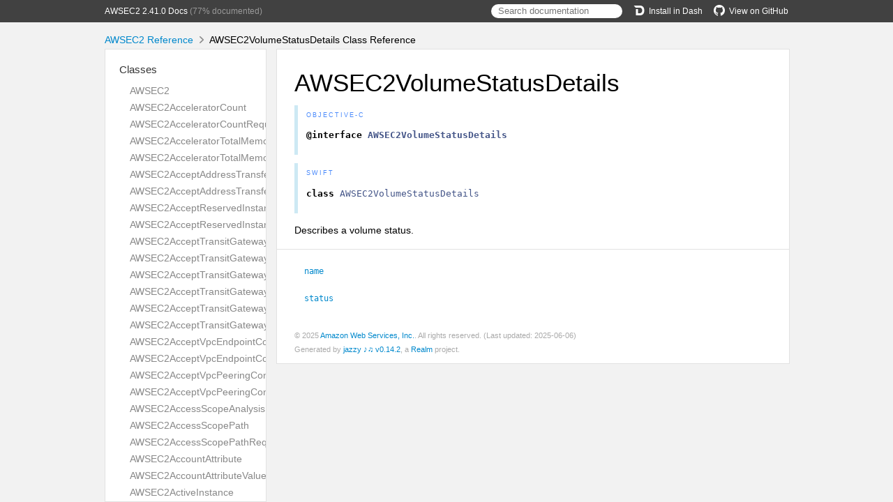

--- FILE ---
content_type: text/html; charset=utf-8
request_url: https://aws-amplify.github.io/aws-sdk-ios/docs/reference/AWSEC2/Classes/AWSEC2VolumeStatusDetails.html
body_size: 22931
content:
<!DOCTYPE html>
<html lang="en">
  <head>
    <title>AWSEC2VolumeStatusDetails Class Reference</title>
    <link rel="stylesheet" type="text/css" href="../css/jazzy.css" />
    <link rel="stylesheet" type="text/css" href="../css/highlight.css" />
    <meta charset='utf-8'>
    <script src="../js/jquery.min.js" defer></script>
    <script src="../js/jazzy.js" defer></script>
    
    <script src="../js/lunr.min.js" defer></script>
    <script src="../js/typeahead.jquery.js" defer></script>
    <script src="../js/jazzy.search.js" defer></script>
  </head>
  <body>
    <a name="//apple_ref/objc/Class/AWSEC2VolumeStatusDetails" class="dashAnchor"></a>
    <a title="AWSEC2VolumeStatusDetails Class Reference"></a>
    <header>
      <div class="content-wrapper">
        <p><a href="../index.html">AWSEC2 2.41.0 Docs</a> (77% documented)</p>
        <p class="header-right"><a href="https://github.com/aws-amplify/aws-sdk-ios"><img src="../img/gh.png" alt="GitHub"/>View on GitHub</a></p>
        <p class="header-right"><a href="dash-feed://https%3A%2F%2Faws-amplify.github.io%2Faws-sdk-ios%2Fdocs%2Freference%2Fdocsets%2FAWSEC2.xml"><img src="../img/dash.png" alt="Dash"/>Install in Dash</a></p>
        <div class="header-right">
          <form role="search" action="../search.json">
            <input type="text" placeholder="Search documentation" data-typeahead>
          </form>
        </div>
      </div>
    </header>
    <div class="content-wrapper">
      <p id="breadcrumbs">
        <a href="../index.html">AWSEC2 Reference</a>
        <img id="carat" src="../img/carat.png" alt=""/>
        AWSEC2VolumeStatusDetails Class Reference
      </p>
    </div>
    <div class="content-wrapper">
      <nav class="sidebar">
        <ul class="nav-groups">
          <li class="nav-group-name">
            <a href="../Classes.html">Classes</a>
            <ul class="nav-group-tasks">
              <li class="nav-group-task">
                <a href="../Classes/AWSEC2.html">AWSEC2</a>
              </li>
              <li class="nav-group-task">
                <a href="../Classes/AWSEC2AcceleratorCount.html">AWSEC2AcceleratorCount</a>
              </li>
              <li class="nav-group-task">
                <a href="../Classes/AWSEC2AcceleratorCountRequest.html">AWSEC2AcceleratorCountRequest</a>
              </li>
              <li class="nav-group-task">
                <a href="../Classes/AWSEC2AcceleratorTotalMemoryMiB.html">AWSEC2AcceleratorTotalMemoryMiB</a>
              </li>
              <li class="nav-group-task">
                <a href="../Classes/AWSEC2AcceleratorTotalMemoryMiBRequest.html">AWSEC2AcceleratorTotalMemoryMiBRequest</a>
              </li>
              <li class="nav-group-task">
                <a href="../Classes/AWSEC2AcceptAddressTransferRequest.html">AWSEC2AcceptAddressTransferRequest</a>
              </li>
              <li class="nav-group-task">
                <a href="../Classes/AWSEC2AcceptAddressTransferResult.html">AWSEC2AcceptAddressTransferResult</a>
              </li>
              <li class="nav-group-task">
                <a href="../Classes/AWSEC2AcceptReservedInstancesExchangeQuoteRequest.html">AWSEC2AcceptReservedInstancesExchangeQuoteRequest</a>
              </li>
              <li class="nav-group-task">
                <a href="../Classes/AWSEC2AcceptReservedInstancesExchangeQuoteResult.html">AWSEC2AcceptReservedInstancesExchangeQuoteResult</a>
              </li>
              <li class="nav-group-task">
                <a href="../Classes/AWSEC2AcceptTransitGatewayMulticastDomainAssociationsRequest.html">AWSEC2AcceptTransitGatewayMulticastDomainAssociationsRequest</a>
              </li>
              <li class="nav-group-task">
                <a href="../Classes/AWSEC2AcceptTransitGatewayMulticastDomainAssociationsResult.html">AWSEC2AcceptTransitGatewayMulticastDomainAssociationsResult</a>
              </li>
              <li class="nav-group-task">
                <a href="../Classes/AWSEC2AcceptTransitGatewayPeeringAttachmentRequest.html">AWSEC2AcceptTransitGatewayPeeringAttachmentRequest</a>
              </li>
              <li class="nav-group-task">
                <a href="../Classes/AWSEC2AcceptTransitGatewayPeeringAttachmentResult.html">AWSEC2AcceptTransitGatewayPeeringAttachmentResult</a>
              </li>
              <li class="nav-group-task">
                <a href="../Classes/AWSEC2AcceptTransitGatewayVpcAttachmentRequest.html">AWSEC2AcceptTransitGatewayVpcAttachmentRequest</a>
              </li>
              <li class="nav-group-task">
                <a href="../Classes/AWSEC2AcceptTransitGatewayVpcAttachmentResult.html">AWSEC2AcceptTransitGatewayVpcAttachmentResult</a>
              </li>
              <li class="nav-group-task">
                <a href="../Classes/AWSEC2AcceptVpcEndpointConnectionsRequest.html">AWSEC2AcceptVpcEndpointConnectionsRequest</a>
              </li>
              <li class="nav-group-task">
                <a href="../Classes/AWSEC2AcceptVpcEndpointConnectionsResult.html">AWSEC2AcceptVpcEndpointConnectionsResult</a>
              </li>
              <li class="nav-group-task">
                <a href="../Classes/AWSEC2AcceptVpcPeeringConnectionRequest.html">AWSEC2AcceptVpcPeeringConnectionRequest</a>
              </li>
              <li class="nav-group-task">
                <a href="../Classes/AWSEC2AcceptVpcPeeringConnectionResult.html">AWSEC2AcceptVpcPeeringConnectionResult</a>
              </li>
              <li class="nav-group-task">
                <a href="../Classes/AWSEC2AccessScopeAnalysisFinding.html">AWSEC2AccessScopeAnalysisFinding</a>
              </li>
              <li class="nav-group-task">
                <a href="../Classes/AWSEC2AccessScopePath.html">AWSEC2AccessScopePath</a>
              </li>
              <li class="nav-group-task">
                <a href="../Classes/AWSEC2AccessScopePathRequest.html">AWSEC2AccessScopePathRequest</a>
              </li>
              <li class="nav-group-task">
                <a href="../Classes/AWSEC2AccountAttribute.html">AWSEC2AccountAttribute</a>
              </li>
              <li class="nav-group-task">
                <a href="../Classes/AWSEC2AccountAttributeValue.html">AWSEC2AccountAttributeValue</a>
              </li>
              <li class="nav-group-task">
                <a href="../Classes/AWSEC2ActiveInstance.html">AWSEC2ActiveInstance</a>
              </li>
              <li class="nav-group-task">
                <a href="../Classes/AWSEC2AddIpamOperatingRegion.html">AWSEC2AddIpamOperatingRegion</a>
              </li>
              <li class="nav-group-task">
                <a href="../Classes/AWSEC2AddPrefixListEntry.html">AWSEC2AddPrefixListEntry</a>
              </li>
              <li class="nav-group-task">
                <a href="../Classes/AWSEC2AddedPrincipal.html">AWSEC2AddedPrincipal</a>
              </li>
              <li class="nav-group-task">
                <a href="../Classes/AWSEC2AdditionalDetail.html">AWSEC2AdditionalDetail</a>
              </li>
              <li class="nav-group-task">
                <a href="../Classes/AWSEC2Address.html">AWSEC2Address</a>
              </li>
              <li class="nav-group-task">
                <a href="../Classes/AWSEC2AddressAttribute.html">AWSEC2AddressAttribute</a>
              </li>
              <li class="nav-group-task">
                <a href="../Classes/AWSEC2AddressTransfer.html">AWSEC2AddressTransfer</a>
              </li>
              <li class="nav-group-task">
                <a href="../Classes/AWSEC2AdvertiseByoipCidrRequest.html">AWSEC2AdvertiseByoipCidrRequest</a>
              </li>
              <li class="nav-group-task">
                <a href="../Classes/AWSEC2AdvertiseByoipCidrResult.html">AWSEC2AdvertiseByoipCidrResult</a>
              </li>
              <li class="nav-group-task">
                <a href="../Classes/AWSEC2AllocateAddressRequest.html">AWSEC2AllocateAddressRequest</a>
              </li>
              <li class="nav-group-task">
                <a href="../Classes/AWSEC2AllocateAddressResult.html">AWSEC2AllocateAddressResult</a>
              </li>
              <li class="nav-group-task">
                <a href="../Classes/AWSEC2AllocateHostsRequest.html">AWSEC2AllocateHostsRequest</a>
              </li>
              <li class="nav-group-task">
                <a href="../Classes/AWSEC2AllocateHostsResult.html">AWSEC2AllocateHostsResult</a>
              </li>
              <li class="nav-group-task">
                <a href="../Classes/AWSEC2AllocateIpamPoolCidrRequest.html">AWSEC2AllocateIpamPoolCidrRequest</a>
              </li>
              <li class="nav-group-task">
                <a href="../Classes/AWSEC2AllocateIpamPoolCidrResult.html">AWSEC2AllocateIpamPoolCidrResult</a>
              </li>
              <li class="nav-group-task">
                <a href="../Classes/AWSEC2AllowedPrincipal.html">AWSEC2AllowedPrincipal</a>
              </li>
              <li class="nav-group-task">
                <a href="../Classes/AWSEC2AlternatePathHint.html">AWSEC2AlternatePathHint</a>
              </li>
              <li class="nav-group-task">
                <a href="../Classes/AWSEC2AnalysisAclRule.html">AWSEC2AnalysisAclRule</a>
              </li>
              <li class="nav-group-task">
                <a href="../Classes/AWSEC2AnalysisComponent.html">AWSEC2AnalysisComponent</a>
              </li>
              <li class="nav-group-task">
                <a href="../Classes/AWSEC2AnalysisLoadBalancerListener.html">AWSEC2AnalysisLoadBalancerListener</a>
              </li>
              <li class="nav-group-task">
                <a href="../Classes/AWSEC2AnalysisLoadBalancerTarget.html">AWSEC2AnalysisLoadBalancerTarget</a>
              </li>
              <li class="nav-group-task">
                <a href="../Classes/AWSEC2AnalysisPacketHeader.html">AWSEC2AnalysisPacketHeader</a>
              </li>
              <li class="nav-group-task">
                <a href="../Classes/AWSEC2AnalysisRouteTableRoute.html">AWSEC2AnalysisRouteTableRoute</a>
              </li>
              <li class="nav-group-task">
                <a href="../Classes/AWSEC2AnalysisSecurityGroupRule.html">AWSEC2AnalysisSecurityGroupRule</a>
              </li>
              <li class="nav-group-task">
                <a href="../Classes/AWSEC2ApplySecurityGroupsToClientVpnTargetNetworkRequest.html">AWSEC2ApplySecurityGroupsToClientVpnTargetNetworkRequest</a>
              </li>
              <li class="nav-group-task">
                <a href="../Classes/AWSEC2ApplySecurityGroupsToClientVpnTargetNetworkResult.html">AWSEC2ApplySecurityGroupsToClientVpnTargetNetworkResult</a>
              </li>
              <li class="nav-group-task">
                <a href="../Classes/AWSEC2AsnAssociation.html">AWSEC2AsnAssociation</a>
              </li>
              <li class="nav-group-task">
                <a href="../Classes/AWSEC2AsnAuthorizationContext.html">AWSEC2AsnAuthorizationContext</a>
              </li>
              <li class="nav-group-task">
                <a href="../Classes/AWSEC2AssignIpv6AddressesRequest.html">AWSEC2AssignIpv6AddressesRequest</a>
              </li>
              <li class="nav-group-task">
                <a href="../Classes/AWSEC2AssignIpv6AddressesResult.html">AWSEC2AssignIpv6AddressesResult</a>
              </li>
              <li class="nav-group-task">
                <a href="../Classes/AWSEC2AssignPrivateIpAddressesRequest.html">AWSEC2AssignPrivateIpAddressesRequest</a>
              </li>
              <li class="nav-group-task">
                <a href="../Classes/AWSEC2AssignPrivateIpAddressesResult.html">AWSEC2AssignPrivateIpAddressesResult</a>
              </li>
              <li class="nav-group-task">
                <a href="../Classes/AWSEC2AssignPrivateNatGatewayAddressRequest.html">AWSEC2AssignPrivateNatGatewayAddressRequest</a>
              </li>
              <li class="nav-group-task">
                <a href="../Classes/AWSEC2AssignPrivateNatGatewayAddressResult.html">AWSEC2AssignPrivateNatGatewayAddressResult</a>
              </li>
              <li class="nav-group-task">
                <a href="../Classes/AWSEC2AssignedPrivateIpAddress.html">AWSEC2AssignedPrivateIpAddress</a>
              </li>
              <li class="nav-group-task">
                <a href="../Classes/AWSEC2AssociateAddressRequest.html">AWSEC2AssociateAddressRequest</a>
              </li>
              <li class="nav-group-task">
                <a href="../Classes/AWSEC2AssociateAddressResult.html">AWSEC2AssociateAddressResult</a>
              </li>
              <li class="nav-group-task">
                <a href="../Classes/AWSEC2AssociateClientVpnTargetNetworkRequest.html">AWSEC2AssociateClientVpnTargetNetworkRequest</a>
              </li>
              <li class="nav-group-task">
                <a href="../Classes/AWSEC2AssociateClientVpnTargetNetworkResult.html">AWSEC2AssociateClientVpnTargetNetworkResult</a>
              </li>
              <li class="nav-group-task">
                <a href="../Classes/AWSEC2AssociateDhcpOptionsRequest.html">AWSEC2AssociateDhcpOptionsRequest</a>
              </li>
              <li class="nav-group-task">
                <a href="../Classes/AWSEC2AssociateEnclaveCertificateIamRoleRequest.html">AWSEC2AssociateEnclaveCertificateIamRoleRequest</a>
              </li>
              <li class="nav-group-task">
                <a href="../Classes/AWSEC2AssociateEnclaveCertificateIamRoleResult.html">AWSEC2AssociateEnclaveCertificateIamRoleResult</a>
              </li>
              <li class="nav-group-task">
                <a href="../Classes/AWSEC2AssociateIamInstanceProfileRequest.html">AWSEC2AssociateIamInstanceProfileRequest</a>
              </li>
              <li class="nav-group-task">
                <a href="../Classes/AWSEC2AssociateIamInstanceProfileResult.html">AWSEC2AssociateIamInstanceProfileResult</a>
              </li>
              <li class="nav-group-task">
                <a href="../Classes/AWSEC2AssociateInstanceEventWindowRequest.html">AWSEC2AssociateInstanceEventWindowRequest</a>
              </li>
              <li class="nav-group-task">
                <a href="../Classes/AWSEC2AssociateInstanceEventWindowResult.html">AWSEC2AssociateInstanceEventWindowResult</a>
              </li>
              <li class="nav-group-task">
                <a href="../Classes/AWSEC2AssociateIpamByoasnRequest.html">AWSEC2AssociateIpamByoasnRequest</a>
              </li>
              <li class="nav-group-task">
                <a href="../Classes/AWSEC2AssociateIpamByoasnResult.html">AWSEC2AssociateIpamByoasnResult</a>
              </li>
              <li class="nav-group-task">
                <a href="../Classes/AWSEC2AssociateIpamResourceDiscoveryRequest.html">AWSEC2AssociateIpamResourceDiscoveryRequest</a>
              </li>
              <li class="nav-group-task">
                <a href="../Classes/AWSEC2AssociateIpamResourceDiscoveryResult.html">AWSEC2AssociateIpamResourceDiscoveryResult</a>
              </li>
              <li class="nav-group-task">
                <a href="../Classes/AWSEC2AssociateNatGatewayAddressRequest.html">AWSEC2AssociateNatGatewayAddressRequest</a>
              </li>
              <li class="nav-group-task">
                <a href="../Classes/AWSEC2AssociateNatGatewayAddressResult.html">AWSEC2AssociateNatGatewayAddressResult</a>
              </li>
              <li class="nav-group-task">
                <a href="../Classes/AWSEC2AssociateRouteTableRequest.html">AWSEC2AssociateRouteTableRequest</a>
              </li>
              <li class="nav-group-task">
                <a href="../Classes/AWSEC2AssociateRouteTableResult.html">AWSEC2AssociateRouteTableResult</a>
              </li>
              <li class="nav-group-task">
                <a href="../Classes/AWSEC2AssociateSubnetCidrBlockRequest.html">AWSEC2AssociateSubnetCidrBlockRequest</a>
              </li>
              <li class="nav-group-task">
                <a href="../Classes/AWSEC2AssociateSubnetCidrBlockResult.html">AWSEC2AssociateSubnetCidrBlockResult</a>
              </li>
              <li class="nav-group-task">
                <a href="../Classes/AWSEC2AssociateTransitGatewayMulticastDomainRequest.html">AWSEC2AssociateTransitGatewayMulticastDomainRequest</a>
              </li>
              <li class="nav-group-task">
                <a href="../Classes/AWSEC2AssociateTransitGatewayMulticastDomainResult.html">AWSEC2AssociateTransitGatewayMulticastDomainResult</a>
              </li>
              <li class="nav-group-task">
                <a href="../Classes/AWSEC2AssociateTransitGatewayPolicyTableRequest.html">AWSEC2AssociateTransitGatewayPolicyTableRequest</a>
              </li>
              <li class="nav-group-task">
                <a href="../Classes/AWSEC2AssociateTransitGatewayPolicyTableResult.html">AWSEC2AssociateTransitGatewayPolicyTableResult</a>
              </li>
              <li class="nav-group-task">
                <a href="../Classes/AWSEC2AssociateTransitGatewayRouteTableRequest.html">AWSEC2AssociateTransitGatewayRouteTableRequest</a>
              </li>
              <li class="nav-group-task">
                <a href="../Classes/AWSEC2AssociateTransitGatewayRouteTableResult.html">AWSEC2AssociateTransitGatewayRouteTableResult</a>
              </li>
              <li class="nav-group-task">
                <a href="../Classes/AWSEC2AssociateTrunkInterfaceRequest.html">AWSEC2AssociateTrunkInterfaceRequest</a>
              </li>
              <li class="nav-group-task">
                <a href="../Classes/AWSEC2AssociateTrunkInterfaceResult.html">AWSEC2AssociateTrunkInterfaceResult</a>
              </li>
              <li class="nav-group-task">
                <a href="../Classes/AWSEC2AssociateVpcCidrBlockRequest.html">AWSEC2AssociateVpcCidrBlockRequest</a>
              </li>
              <li class="nav-group-task">
                <a href="../Classes/AWSEC2AssociateVpcCidrBlockResult.html">AWSEC2AssociateVpcCidrBlockResult</a>
              </li>
              <li class="nav-group-task">
                <a href="../Classes/AWSEC2AssociatedRole.html">AWSEC2AssociatedRole</a>
              </li>
              <li class="nav-group-task">
                <a href="../Classes/AWSEC2AssociatedTargetNetwork.html">AWSEC2AssociatedTargetNetwork</a>
              </li>
              <li class="nav-group-task">
                <a href="../Classes/AWSEC2AssociationStatus.html">AWSEC2AssociationStatus</a>
              </li>
              <li class="nav-group-task">
                <a href="../Classes/AWSEC2AthenaIntegration.html">AWSEC2AthenaIntegration</a>
              </li>
              <li class="nav-group-task">
                <a href="../Classes/AWSEC2AttachClassicLinkVpcRequest.html">AWSEC2AttachClassicLinkVpcRequest</a>
              </li>
              <li class="nav-group-task">
                <a href="../Classes/AWSEC2AttachClassicLinkVpcResult.html">AWSEC2AttachClassicLinkVpcResult</a>
              </li>
              <li class="nav-group-task">
                <a href="../Classes/AWSEC2AttachInternetGatewayRequest.html">AWSEC2AttachInternetGatewayRequest</a>
              </li>
              <li class="nav-group-task">
                <a href="../Classes/AWSEC2AttachNetworkInterfaceRequest.html">AWSEC2AttachNetworkInterfaceRequest</a>
              </li>
              <li class="nav-group-task">
                <a href="../Classes/AWSEC2AttachNetworkInterfaceResult.html">AWSEC2AttachNetworkInterfaceResult</a>
              </li>
              <li class="nav-group-task">
                <a href="../Classes/AWSEC2AttachVerifiedAccessTrustProviderRequest.html">AWSEC2AttachVerifiedAccessTrustProviderRequest</a>
              </li>
              <li class="nav-group-task">
                <a href="../Classes/AWSEC2AttachVerifiedAccessTrustProviderResult.html">AWSEC2AttachVerifiedAccessTrustProviderResult</a>
              </li>
              <li class="nav-group-task">
                <a href="../Classes/AWSEC2AttachVolumeRequest.html">AWSEC2AttachVolumeRequest</a>
              </li>
              <li class="nav-group-task">
                <a href="../Classes/AWSEC2AttachVpnGatewayRequest.html">AWSEC2AttachVpnGatewayRequest</a>
              </li>
              <li class="nav-group-task">
                <a href="../Classes/AWSEC2AttachVpnGatewayResult.html">AWSEC2AttachVpnGatewayResult</a>
              </li>
              <li class="nav-group-task">
                <a href="../Classes/AWSEC2AttachmentEnaSrdSpecification.html">AWSEC2AttachmentEnaSrdSpecification</a>
              </li>
              <li class="nav-group-task">
                <a href="../Classes/AWSEC2AttachmentEnaSrdUdpSpecification.html">AWSEC2AttachmentEnaSrdUdpSpecification</a>
              </li>
              <li class="nav-group-task">
                <a href="../Classes/AWSEC2AttributeBooleanValue.html">AWSEC2AttributeBooleanValue</a>
              </li>
              <li class="nav-group-task">
                <a href="../Classes/AWSEC2AttributeValue.html">AWSEC2AttributeValue</a>
              </li>
              <li class="nav-group-task">
                <a href="../Classes/AWSEC2AuthorizationRule.html">AWSEC2AuthorizationRule</a>
              </li>
              <li class="nav-group-task">
                <a href="../Classes/AWSEC2AuthorizeClientVpnIngressRequest.html">AWSEC2AuthorizeClientVpnIngressRequest</a>
              </li>
              <li class="nav-group-task">
                <a href="../Classes/AWSEC2AuthorizeClientVpnIngressResult.html">AWSEC2AuthorizeClientVpnIngressResult</a>
              </li>
              <li class="nav-group-task">
                <a href="../Classes/AWSEC2AuthorizeSecurityGroupEgressRequest.html">AWSEC2AuthorizeSecurityGroupEgressRequest</a>
              </li>
              <li class="nav-group-task">
                <a href="../Classes/AWSEC2AuthorizeSecurityGroupEgressResult.html">AWSEC2AuthorizeSecurityGroupEgressResult</a>
              </li>
              <li class="nav-group-task">
                <a href="../Classes/AWSEC2AuthorizeSecurityGroupIngressRequest.html">AWSEC2AuthorizeSecurityGroupIngressRequest</a>
              </li>
              <li class="nav-group-task">
                <a href="../Classes/AWSEC2AuthorizeSecurityGroupIngressResult.html">AWSEC2AuthorizeSecurityGroupIngressResult</a>
              </li>
              <li class="nav-group-task">
                <a href="../Classes/AWSEC2AvailabilityZone.html">AWSEC2AvailabilityZone</a>
              </li>
              <li class="nav-group-task">
                <a href="../Classes/AWSEC2AvailabilityZoneMessage.html">AWSEC2AvailabilityZoneMessage</a>
              </li>
              <li class="nav-group-task">
                <a href="../Classes/AWSEC2AvailableCapacity.html">AWSEC2AvailableCapacity</a>
              </li>
              <li class="nav-group-task">
                <a href="../Classes/AWSEC2BaselineEbsBandwidthMbps.html">AWSEC2BaselineEbsBandwidthMbps</a>
              </li>
              <li class="nav-group-task">
                <a href="../Classes/AWSEC2BaselineEbsBandwidthMbpsRequest.html">AWSEC2BaselineEbsBandwidthMbpsRequest</a>
              </li>
              <li class="nav-group-task">
                <a href="../Classes/AWSEC2BlobAttributeValue.html">AWSEC2BlobAttributeValue</a>
              </li>
              <li class="nav-group-task">
                <a href="../Classes/AWSEC2BlockDeviceMapping.html">AWSEC2BlockDeviceMapping</a>
              </li>
              <li class="nav-group-task">
                <a href="../Classes/AWSEC2BundleInstanceRequest.html">AWSEC2BundleInstanceRequest</a>
              </li>
              <li class="nav-group-task">
                <a href="../Classes/AWSEC2BundleInstanceResult.html">AWSEC2BundleInstanceResult</a>
              </li>
              <li class="nav-group-task">
                <a href="../Classes/AWSEC2BundleTask.html">AWSEC2BundleTask</a>
              </li>
              <li class="nav-group-task">
                <a href="../Classes/AWSEC2BundleTaskError.html">AWSEC2BundleTaskError</a>
              </li>
              <li class="nav-group-task">
                <a href="../Classes/AWSEC2Byoasn.html">AWSEC2Byoasn</a>
              </li>
              <li class="nav-group-task">
                <a href="../Classes/AWSEC2ByoipCidr.html">AWSEC2ByoipCidr</a>
              </li>
              <li class="nav-group-task">
                <a href="../Classes/AWSEC2CancelBundleTaskRequest.html">AWSEC2CancelBundleTaskRequest</a>
              </li>
              <li class="nav-group-task">
                <a href="../Classes/AWSEC2CancelBundleTaskResult.html">AWSEC2CancelBundleTaskResult</a>
              </li>
              <li class="nav-group-task">
                <a href="../Classes/AWSEC2CancelCapacityReservationFleetError.html">AWSEC2CancelCapacityReservationFleetError</a>
              </li>
              <li class="nav-group-task">
                <a href="../Classes/AWSEC2CancelCapacityReservationFleetsRequest.html">AWSEC2CancelCapacityReservationFleetsRequest</a>
              </li>
              <li class="nav-group-task">
                <a href="../Classes/AWSEC2CancelCapacityReservationFleetsResult.html">AWSEC2CancelCapacityReservationFleetsResult</a>
              </li>
              <li class="nav-group-task">
                <a href="../Classes/AWSEC2CancelCapacityReservationRequest.html">AWSEC2CancelCapacityReservationRequest</a>
              </li>
              <li class="nav-group-task">
                <a href="../Classes/AWSEC2CancelCapacityReservationResult.html">AWSEC2CancelCapacityReservationResult</a>
              </li>
              <li class="nav-group-task">
                <a href="../Classes/AWSEC2CancelConversionRequest.html">AWSEC2CancelConversionRequest</a>
              </li>
              <li class="nav-group-task">
                <a href="../Classes/AWSEC2CancelExportTaskRequest.html">AWSEC2CancelExportTaskRequest</a>
              </li>
              <li class="nav-group-task">
                <a href="../Classes/AWSEC2CancelImageLaunchPermissionRequest.html">AWSEC2CancelImageLaunchPermissionRequest</a>
              </li>
              <li class="nav-group-task">
                <a href="../Classes/AWSEC2CancelImageLaunchPermissionResult.html">AWSEC2CancelImageLaunchPermissionResult</a>
              </li>
              <li class="nav-group-task">
                <a href="../Classes/AWSEC2CancelImportTaskRequest.html">AWSEC2CancelImportTaskRequest</a>
              </li>
              <li class="nav-group-task">
                <a href="../Classes/AWSEC2CancelImportTaskResult.html">AWSEC2CancelImportTaskResult</a>
              </li>
              <li class="nav-group-task">
                <a href="../Classes/AWSEC2CancelReservedInstancesListingRequest.html">AWSEC2CancelReservedInstancesListingRequest</a>
              </li>
              <li class="nav-group-task">
                <a href="../Classes/AWSEC2CancelReservedInstancesListingResult.html">AWSEC2CancelReservedInstancesListingResult</a>
              </li>
              <li class="nav-group-task">
                <a href="../Classes/AWSEC2CancelSpotFleetRequestsError.html">AWSEC2CancelSpotFleetRequestsError</a>
              </li>
              <li class="nav-group-task">
                <a href="../Classes/AWSEC2CancelSpotFleetRequestsErrorItem.html">AWSEC2CancelSpotFleetRequestsErrorItem</a>
              </li>
              <li class="nav-group-task">
                <a href="../Classes/AWSEC2CancelSpotFleetRequestsRequest.html">AWSEC2CancelSpotFleetRequestsRequest</a>
              </li>
              <li class="nav-group-task">
                <a href="../Classes/AWSEC2CancelSpotFleetRequestsResponse.html">AWSEC2CancelSpotFleetRequestsResponse</a>
              </li>
              <li class="nav-group-task">
                <a href="../Classes/AWSEC2CancelSpotFleetRequestsSuccessItem.html">AWSEC2CancelSpotFleetRequestsSuccessItem</a>
              </li>
              <li class="nav-group-task">
                <a href="../Classes/AWSEC2CancelSpotInstanceRequestsRequest.html">AWSEC2CancelSpotInstanceRequestsRequest</a>
              </li>
              <li class="nav-group-task">
                <a href="../Classes/AWSEC2CancelSpotInstanceRequestsResult.html">AWSEC2CancelSpotInstanceRequestsResult</a>
              </li>
              <li class="nav-group-task">
                <a href="../Classes/AWSEC2CancelledSpotInstanceRequest.html">AWSEC2CancelledSpotInstanceRequest</a>
              </li>
              <li class="nav-group-task">
                <a href="../Classes/AWSEC2CapacityAllocation.html">AWSEC2CapacityAllocation</a>
              </li>
              <li class="nav-group-task">
                <a href="../Classes/AWSEC2CapacityBlockOffering.html">AWSEC2CapacityBlockOffering</a>
              </li>
              <li class="nav-group-task">
                <a href="../Classes/AWSEC2CapacityReservation.html">AWSEC2CapacityReservation</a>
              </li>
              <li class="nav-group-task">
                <a href="../Classes/AWSEC2CapacityReservationFleet.html">AWSEC2CapacityReservationFleet</a>
              </li>
              <li class="nav-group-task">
                <a href="../Classes/AWSEC2CapacityReservationFleetCancellationState.html">AWSEC2CapacityReservationFleetCancellationState</a>
              </li>
              <li class="nav-group-task">
                <a href="../Classes/AWSEC2CapacityReservationGroup.html">AWSEC2CapacityReservationGroup</a>
              </li>
              <li class="nav-group-task">
                <a href="../Classes/AWSEC2CapacityReservationOptions.html">AWSEC2CapacityReservationOptions</a>
              </li>
              <li class="nav-group-task">
                <a href="../Classes/AWSEC2CapacityReservationOptionsRequest.html">AWSEC2CapacityReservationOptionsRequest</a>
              </li>
              <li class="nav-group-task">
                <a href="../Classes/AWSEC2CapacityReservationSpecification.html">AWSEC2CapacityReservationSpecification</a>
              </li>
              <li class="nav-group-task">
                <a href="../Classes/AWSEC2CapacityReservationSpecificationResponse.html">AWSEC2CapacityReservationSpecificationResponse</a>
              </li>
              <li class="nav-group-task">
                <a href="../Classes/AWSEC2CapacityReservationTarget.html">AWSEC2CapacityReservationTarget</a>
              </li>
              <li class="nav-group-task">
                <a href="../Classes/AWSEC2CapacityReservationTargetResponse.html">AWSEC2CapacityReservationTargetResponse</a>
              </li>
              <li class="nav-group-task">
                <a href="../Classes/AWSEC2CarrierGateway.html">AWSEC2CarrierGateway</a>
              </li>
              <li class="nav-group-task">
                <a href="../Classes/AWSEC2CertificateAuthentication.html">AWSEC2CertificateAuthentication</a>
              </li>
              <li class="nav-group-task">
                <a href="../Classes/AWSEC2CertificateAuthenticationRequest.html">AWSEC2CertificateAuthenticationRequest</a>
              </li>
              <li class="nav-group-task">
                <a href="../Classes/AWSEC2CidrAuthorizationContext.html">AWSEC2CidrAuthorizationContext</a>
              </li>
              <li class="nav-group-task">
                <a href="../Classes/AWSEC2CidrBlock.html">AWSEC2CidrBlock</a>
              </li>
              <li class="nav-group-task">
                <a href="../Classes/AWSEC2ClassicLinkDnsSupport.html">AWSEC2ClassicLinkDnsSupport</a>
              </li>
              <li class="nav-group-task">
                <a href="../Classes/AWSEC2ClassicLinkInstance.html">AWSEC2ClassicLinkInstance</a>
              </li>
              <li class="nav-group-task">
                <a href="../Classes/AWSEC2ClassicLoadBalancer.html">AWSEC2ClassicLoadBalancer</a>
              </li>
              <li class="nav-group-task">
                <a href="../Classes/AWSEC2ClassicLoadBalancersConfig.html">AWSEC2ClassicLoadBalancersConfig</a>
              </li>
              <li class="nav-group-task">
                <a href="../Classes/AWSEC2ClientCertificateRevocationListStatus.html">AWSEC2ClientCertificateRevocationListStatus</a>
              </li>
              <li class="nav-group-task">
                <a href="../Classes/AWSEC2ClientConnectOptions.html">AWSEC2ClientConnectOptions</a>
              </li>
              <li class="nav-group-task">
                <a href="../Classes/AWSEC2ClientConnectResponseOptions.html">AWSEC2ClientConnectResponseOptions</a>
              </li>
              <li class="nav-group-task">
                <a href="../Classes/AWSEC2ClientData.html">AWSEC2ClientData</a>
              </li>
              <li class="nav-group-task">
                <a href="../Classes/AWSEC2ClientLoginBannerOptions.html">AWSEC2ClientLoginBannerOptions</a>
              </li>
              <li class="nav-group-task">
                <a href="../Classes/AWSEC2ClientLoginBannerResponseOptions.html">AWSEC2ClientLoginBannerResponseOptions</a>
              </li>
              <li class="nav-group-task">
                <a href="../Classes/AWSEC2ClientVpnAuthentication.html">AWSEC2ClientVpnAuthentication</a>
              </li>
              <li class="nav-group-task">
                <a href="../Classes/AWSEC2ClientVpnAuthenticationRequest.html">AWSEC2ClientVpnAuthenticationRequest</a>
              </li>
              <li class="nav-group-task">
                <a href="../Classes/AWSEC2ClientVpnAuthorizationRuleStatus.html">AWSEC2ClientVpnAuthorizationRuleStatus</a>
              </li>
              <li class="nav-group-task">
                <a href="../Classes/AWSEC2ClientVpnConnection.html">AWSEC2ClientVpnConnection</a>
              </li>
              <li class="nav-group-task">
                <a href="../Classes/AWSEC2ClientVpnConnectionStatus.html">AWSEC2ClientVpnConnectionStatus</a>
              </li>
              <li class="nav-group-task">
                <a href="../Classes/AWSEC2ClientVpnEndpoint.html">AWSEC2ClientVpnEndpoint</a>
              </li>
              <li class="nav-group-task">
                <a href="../Classes/AWSEC2ClientVpnEndpointAttributeStatus.html">AWSEC2ClientVpnEndpointAttributeStatus</a>
              </li>
              <li class="nav-group-task">
                <a href="../Classes/AWSEC2ClientVpnEndpointStatus.html">AWSEC2ClientVpnEndpointStatus</a>
              </li>
              <li class="nav-group-task">
                <a href="../Classes/AWSEC2ClientVpnRoute.html">AWSEC2ClientVpnRoute</a>
              </li>
              <li class="nav-group-task">
                <a href="../Classes/AWSEC2ClientVpnRouteStatus.html">AWSEC2ClientVpnRouteStatus</a>
              </li>
              <li class="nav-group-task">
                <a href="../Classes/AWSEC2CloudWatchLogOptions.html">AWSEC2CloudWatchLogOptions</a>
              </li>
              <li class="nav-group-task">
                <a href="../Classes/AWSEC2CloudWatchLogOptionsSpecification.html">AWSEC2CloudWatchLogOptionsSpecification</a>
              </li>
              <li class="nav-group-task">
                <a href="../Classes/AWSEC2CoipAddressUsage.html">AWSEC2CoipAddressUsage</a>
              </li>
              <li class="nav-group-task">
                <a href="../Classes/AWSEC2CoipCidr.html">AWSEC2CoipCidr</a>
              </li>
              <li class="nav-group-task">
                <a href="../Classes/AWSEC2CoipPool.html">AWSEC2CoipPool</a>
              </li>
              <li class="nav-group-task">
                <a href="../Classes/AWSEC2ConfirmProductInstanceRequest.html">AWSEC2ConfirmProductInstanceRequest</a>
              </li>
              <li class="nav-group-task">
                <a href="../Classes/AWSEC2ConfirmProductInstanceResult.html">AWSEC2ConfirmProductInstanceResult</a>
              </li>
              <li class="nav-group-task">
                <a href="../Classes/AWSEC2ConnectionLogOptions.html">AWSEC2ConnectionLogOptions</a>
              </li>
              <li class="nav-group-task">
                <a href="../Classes/AWSEC2ConnectionLogResponseOptions.html">AWSEC2ConnectionLogResponseOptions</a>
              </li>
              <li class="nav-group-task">
                <a href="../Classes/AWSEC2ConnectionNotification.html">AWSEC2ConnectionNotification</a>
              </li>
              <li class="nav-group-task">
                <a href="../Classes/AWSEC2ConnectionTrackingConfiguration.html">AWSEC2ConnectionTrackingConfiguration</a>
              </li>
              <li class="nav-group-task">
                <a href="../Classes/AWSEC2ConnectionTrackingSpecification.html">AWSEC2ConnectionTrackingSpecification</a>
              </li>
              <li class="nav-group-task">
                <a href="../Classes/AWSEC2ConnectionTrackingSpecificationRequest.html">AWSEC2ConnectionTrackingSpecificationRequest</a>
              </li>
              <li class="nav-group-task">
                <a href="../Classes/AWSEC2ConnectionTrackingSpecificationResponse.html">AWSEC2ConnectionTrackingSpecificationResponse</a>
              </li>
              <li class="nav-group-task">
                <a href="../Classes/AWSEC2ConversionTask.html">AWSEC2ConversionTask</a>
              </li>
              <li class="nav-group-task">
                <a href="../Classes/AWSEC2CpuOptions.html">AWSEC2CpuOptions</a>
              </li>
              <li class="nav-group-task">
                <a href="../Classes/AWSEC2CpuOptionsRequest.html">AWSEC2CpuOptionsRequest</a>
              </li>
              <li class="nav-group-task">
                <a href="../Classes/AWSEC2CreateCapacityReservationFleetRequest.html">AWSEC2CreateCapacityReservationFleetRequest</a>
              </li>
              <li class="nav-group-task">
                <a href="../Classes/AWSEC2CreateCapacityReservationFleetResult.html">AWSEC2CreateCapacityReservationFleetResult</a>
              </li>
              <li class="nav-group-task">
                <a href="../Classes/AWSEC2CreateCapacityReservationRequest.html">AWSEC2CreateCapacityReservationRequest</a>
              </li>
              <li class="nav-group-task">
                <a href="../Classes/AWSEC2CreateCapacityReservationResult.html">AWSEC2CreateCapacityReservationResult</a>
              </li>
              <li class="nav-group-task">
                <a href="../Classes/AWSEC2CreateCarrierGatewayRequest.html">AWSEC2CreateCarrierGatewayRequest</a>
              </li>
              <li class="nav-group-task">
                <a href="../Classes/AWSEC2CreateCarrierGatewayResult.html">AWSEC2CreateCarrierGatewayResult</a>
              </li>
              <li class="nav-group-task">
                <a href="../Classes/AWSEC2CreateClientVpnEndpointRequest.html">AWSEC2CreateClientVpnEndpointRequest</a>
              </li>
              <li class="nav-group-task">
                <a href="../Classes/AWSEC2CreateClientVpnEndpointResult.html">AWSEC2CreateClientVpnEndpointResult</a>
              </li>
              <li class="nav-group-task">
                <a href="../Classes/AWSEC2CreateClientVpnRouteRequest.html">AWSEC2CreateClientVpnRouteRequest</a>
              </li>
              <li class="nav-group-task">
                <a href="../Classes/AWSEC2CreateClientVpnRouteResult.html">AWSEC2CreateClientVpnRouteResult</a>
              </li>
              <li class="nav-group-task">
                <a href="../Classes/AWSEC2CreateCoipCidrRequest.html">AWSEC2CreateCoipCidrRequest</a>
              </li>
              <li class="nav-group-task">
                <a href="../Classes/AWSEC2CreateCoipCidrResult.html">AWSEC2CreateCoipCidrResult</a>
              </li>
              <li class="nav-group-task">
                <a href="../Classes/AWSEC2CreateCoipPoolRequest.html">AWSEC2CreateCoipPoolRequest</a>
              </li>
              <li class="nav-group-task">
                <a href="../Classes/AWSEC2CreateCoipPoolResult.html">AWSEC2CreateCoipPoolResult</a>
              </li>
              <li class="nav-group-task">
                <a href="../Classes/AWSEC2CreateCustomerGatewayRequest.html">AWSEC2CreateCustomerGatewayRequest</a>
              </li>
              <li class="nav-group-task">
                <a href="../Classes/AWSEC2CreateCustomerGatewayResult.html">AWSEC2CreateCustomerGatewayResult</a>
              </li>
              <li class="nav-group-task">
                <a href="../Classes/AWSEC2CreateDefaultSubnetRequest.html">AWSEC2CreateDefaultSubnetRequest</a>
              </li>
              <li class="nav-group-task">
                <a href="../Classes/AWSEC2CreateDefaultSubnetResult.html">AWSEC2CreateDefaultSubnetResult</a>
              </li>
              <li class="nav-group-task">
                <a href="../Classes/AWSEC2CreateDefaultVpcRequest.html">AWSEC2CreateDefaultVpcRequest</a>
              </li>
              <li class="nav-group-task">
                <a href="../Classes/AWSEC2CreateDefaultVpcResult.html">AWSEC2CreateDefaultVpcResult</a>
              </li>
              <li class="nav-group-task">
                <a href="../Classes/AWSEC2CreateDhcpOptionsRequest.html">AWSEC2CreateDhcpOptionsRequest</a>
              </li>
              <li class="nav-group-task">
                <a href="../Classes/AWSEC2CreateDhcpOptionsResult.html">AWSEC2CreateDhcpOptionsResult</a>
              </li>
              <li class="nav-group-task">
                <a href="../Classes/AWSEC2CreateEgressOnlyInternetGatewayRequest.html">AWSEC2CreateEgressOnlyInternetGatewayRequest</a>
              </li>
              <li class="nav-group-task">
                <a href="../Classes/AWSEC2CreateEgressOnlyInternetGatewayResult.html">AWSEC2CreateEgressOnlyInternetGatewayResult</a>
              </li>
              <li class="nav-group-task">
                <a href="../Classes/AWSEC2CreateFleetError.html">AWSEC2CreateFleetError</a>
              </li>
              <li class="nav-group-task">
                <a href="../Classes/AWSEC2CreateFleetInstance.html">AWSEC2CreateFleetInstance</a>
              </li>
              <li class="nav-group-task">
                <a href="../Classes/AWSEC2CreateFleetRequest.html">AWSEC2CreateFleetRequest</a>
              </li>
              <li class="nav-group-task">
                <a href="../Classes/AWSEC2CreateFleetResult.html">AWSEC2CreateFleetResult</a>
              </li>
              <li class="nav-group-task">
                <a href="../Classes/AWSEC2CreateFlowLogsRequest.html">AWSEC2CreateFlowLogsRequest</a>
              </li>
              <li class="nav-group-task">
                <a href="../Classes/AWSEC2CreateFlowLogsResult.html">AWSEC2CreateFlowLogsResult</a>
              </li>
              <li class="nav-group-task">
                <a href="../Classes/AWSEC2CreateFpgaImageRequest.html">AWSEC2CreateFpgaImageRequest</a>
              </li>
              <li class="nav-group-task">
                <a href="../Classes/AWSEC2CreateFpgaImageResult.html">AWSEC2CreateFpgaImageResult</a>
              </li>
              <li class="nav-group-task">
                <a href="../Classes/AWSEC2CreateImageRequest.html">AWSEC2CreateImageRequest</a>
              </li>
              <li class="nav-group-task">
                <a href="../Classes/AWSEC2CreateImageResult.html">AWSEC2CreateImageResult</a>
              </li>
              <li class="nav-group-task">
                <a href="../Classes/AWSEC2CreateInstanceConnectEndpointRequest.html">AWSEC2CreateInstanceConnectEndpointRequest</a>
              </li>
              <li class="nav-group-task">
                <a href="../Classes/AWSEC2CreateInstanceConnectEndpointResult.html">AWSEC2CreateInstanceConnectEndpointResult</a>
              </li>
              <li class="nav-group-task">
                <a href="../Classes/AWSEC2CreateInstanceEventWindowRequest.html">AWSEC2CreateInstanceEventWindowRequest</a>
              </li>
              <li class="nav-group-task">
                <a href="../Classes/AWSEC2CreateInstanceEventWindowResult.html">AWSEC2CreateInstanceEventWindowResult</a>
              </li>
              <li class="nav-group-task">
                <a href="../Classes/AWSEC2CreateInstanceExportTaskRequest.html">AWSEC2CreateInstanceExportTaskRequest</a>
              </li>
              <li class="nav-group-task">
                <a href="../Classes/AWSEC2CreateInstanceExportTaskResult.html">AWSEC2CreateInstanceExportTaskResult</a>
              </li>
              <li class="nav-group-task">
                <a href="../Classes/AWSEC2CreateInternetGatewayRequest.html">AWSEC2CreateInternetGatewayRequest</a>
              </li>
              <li class="nav-group-task">
                <a href="../Classes/AWSEC2CreateInternetGatewayResult.html">AWSEC2CreateInternetGatewayResult</a>
              </li>
              <li class="nav-group-task">
                <a href="../Classes/AWSEC2CreateIpamPoolRequest.html">AWSEC2CreateIpamPoolRequest</a>
              </li>
              <li class="nav-group-task">
                <a href="../Classes/AWSEC2CreateIpamPoolResult.html">AWSEC2CreateIpamPoolResult</a>
              </li>
              <li class="nav-group-task">
                <a href="../Classes/AWSEC2CreateIpamRequest.html">AWSEC2CreateIpamRequest</a>
              </li>
              <li class="nav-group-task">
                <a href="../Classes/AWSEC2CreateIpamResourceDiscoveryRequest.html">AWSEC2CreateIpamResourceDiscoveryRequest</a>
              </li>
              <li class="nav-group-task">
                <a href="../Classes/AWSEC2CreateIpamResourceDiscoveryResult.html">AWSEC2CreateIpamResourceDiscoveryResult</a>
              </li>
              <li class="nav-group-task">
                <a href="../Classes/AWSEC2CreateIpamResult.html">AWSEC2CreateIpamResult</a>
              </li>
              <li class="nav-group-task">
                <a href="../Classes/AWSEC2CreateIpamScopeRequest.html">AWSEC2CreateIpamScopeRequest</a>
              </li>
              <li class="nav-group-task">
                <a href="../Classes/AWSEC2CreateIpamScopeResult.html">AWSEC2CreateIpamScopeResult</a>
              </li>
              <li class="nav-group-task">
                <a href="../Classes/AWSEC2CreateKeyPairRequest.html">AWSEC2CreateKeyPairRequest</a>
              </li>
              <li class="nav-group-task">
                <a href="../Classes/AWSEC2CreateLaunchTemplateRequest.html">AWSEC2CreateLaunchTemplateRequest</a>
              </li>
              <li class="nav-group-task">
                <a href="../Classes/AWSEC2CreateLaunchTemplateResult.html">AWSEC2CreateLaunchTemplateResult</a>
              </li>
              <li class="nav-group-task">
                <a href="../Classes/AWSEC2CreateLaunchTemplateVersionRequest.html">AWSEC2CreateLaunchTemplateVersionRequest</a>
              </li>
              <li class="nav-group-task">
                <a href="../Classes/AWSEC2CreateLaunchTemplateVersionResult.html">AWSEC2CreateLaunchTemplateVersionResult</a>
              </li>
              <li class="nav-group-task">
                <a href="../Classes/AWSEC2CreateLocalGatewayRouteRequest.html">AWSEC2CreateLocalGatewayRouteRequest</a>
              </li>
              <li class="nav-group-task">
                <a href="../Classes/AWSEC2CreateLocalGatewayRouteResult.html">AWSEC2CreateLocalGatewayRouteResult</a>
              </li>
              <li class="nav-group-task">
                <a href="../Classes/AWSEC2CreateLocalGatewayRouteTableRequest.html">AWSEC2CreateLocalGatewayRouteTableRequest</a>
              </li>
              <li class="nav-group-task">
                <a href="../Classes/AWSEC2CreateLocalGatewayRouteTableResult.html">AWSEC2CreateLocalGatewayRouteTableResult</a>
              </li>
              <li class="nav-group-task">
                <a href="../Classes/AWSEC2CreateLocalGatewayRouteTableVirtualInterfaceGroupAssociationRequest.html">AWSEC2CreateLocalGatewayRouteTableVirtualInterfaceGroupAssociationRequest</a>
              </li>
              <li class="nav-group-task">
                <a href="../Classes/AWSEC2CreateLocalGatewayRouteTableVirtualInterfaceGroupAssociationResult.html">AWSEC2CreateLocalGatewayRouteTableVirtualInterfaceGroupAssociationResult</a>
              </li>
              <li class="nav-group-task">
                <a href="../Classes/AWSEC2CreateLocalGatewayRouteTableVpcAssociationRequest.html">AWSEC2CreateLocalGatewayRouteTableVpcAssociationRequest</a>
              </li>
              <li class="nav-group-task">
                <a href="../Classes/AWSEC2CreateLocalGatewayRouteTableVpcAssociationResult.html">AWSEC2CreateLocalGatewayRouteTableVpcAssociationResult</a>
              </li>
              <li class="nav-group-task">
                <a href="../Classes/AWSEC2CreateManagedPrefixListRequest.html">AWSEC2CreateManagedPrefixListRequest</a>
              </li>
              <li class="nav-group-task">
                <a href="../Classes/AWSEC2CreateManagedPrefixListResult.html">AWSEC2CreateManagedPrefixListResult</a>
              </li>
              <li class="nav-group-task">
                <a href="../Classes/AWSEC2CreateNatGatewayRequest.html">AWSEC2CreateNatGatewayRequest</a>
              </li>
              <li class="nav-group-task">
                <a href="../Classes/AWSEC2CreateNatGatewayResult.html">AWSEC2CreateNatGatewayResult</a>
              </li>
              <li class="nav-group-task">
                <a href="../Classes/AWSEC2CreateNetworkAclEntryRequest.html">AWSEC2CreateNetworkAclEntryRequest</a>
              </li>
              <li class="nav-group-task">
                <a href="../Classes/AWSEC2CreateNetworkAclRequest.html">AWSEC2CreateNetworkAclRequest</a>
              </li>
              <li class="nav-group-task">
                <a href="../Classes/AWSEC2CreateNetworkAclResult.html">AWSEC2CreateNetworkAclResult</a>
              </li>
              <li class="nav-group-task">
                <a href="../Classes/AWSEC2CreateNetworkInsightsAccessScopeRequest.html">AWSEC2CreateNetworkInsightsAccessScopeRequest</a>
              </li>
              <li class="nav-group-task">
                <a href="../Classes/AWSEC2CreateNetworkInsightsAccessScopeResult.html">AWSEC2CreateNetworkInsightsAccessScopeResult</a>
              </li>
              <li class="nav-group-task">
                <a href="../Classes/AWSEC2CreateNetworkInsightsPathRequest.html">AWSEC2CreateNetworkInsightsPathRequest</a>
              </li>
              <li class="nav-group-task">
                <a href="../Classes/AWSEC2CreateNetworkInsightsPathResult.html">AWSEC2CreateNetworkInsightsPathResult</a>
              </li>
              <li class="nav-group-task">
                <a href="../Classes/AWSEC2CreateNetworkInterfacePermissionRequest.html">AWSEC2CreateNetworkInterfacePermissionRequest</a>
              </li>
              <li class="nav-group-task">
                <a href="../Classes/AWSEC2CreateNetworkInterfacePermissionResult.html">AWSEC2CreateNetworkInterfacePermissionResult</a>
              </li>
              <li class="nav-group-task">
                <a href="../Classes/AWSEC2CreateNetworkInterfaceRequest.html">AWSEC2CreateNetworkInterfaceRequest</a>
              </li>
              <li class="nav-group-task">
                <a href="../Classes/AWSEC2CreateNetworkInterfaceResult.html">AWSEC2CreateNetworkInterfaceResult</a>
              </li>
              <li class="nav-group-task">
                <a href="../Classes/AWSEC2CreatePlacementGroupRequest.html">AWSEC2CreatePlacementGroupRequest</a>
              </li>
              <li class="nav-group-task">
                <a href="../Classes/AWSEC2CreatePlacementGroupResult.html">AWSEC2CreatePlacementGroupResult</a>
              </li>
              <li class="nav-group-task">
                <a href="../Classes/AWSEC2CreatePublicIpv4PoolRequest.html">AWSEC2CreatePublicIpv4PoolRequest</a>
              </li>
              <li class="nav-group-task">
                <a href="../Classes/AWSEC2CreatePublicIpv4PoolResult.html">AWSEC2CreatePublicIpv4PoolResult</a>
              </li>
              <li class="nav-group-task">
                <a href="../Classes/AWSEC2CreateReplaceRootVolumeTaskRequest.html">AWSEC2CreateReplaceRootVolumeTaskRequest</a>
              </li>
              <li class="nav-group-task">
                <a href="../Classes/AWSEC2CreateReplaceRootVolumeTaskResult.html">AWSEC2CreateReplaceRootVolumeTaskResult</a>
              </li>
              <li class="nav-group-task">
                <a href="../Classes/AWSEC2CreateReservedInstancesListingRequest.html">AWSEC2CreateReservedInstancesListingRequest</a>
              </li>
              <li class="nav-group-task">
                <a href="../Classes/AWSEC2CreateReservedInstancesListingResult.html">AWSEC2CreateReservedInstancesListingResult</a>
              </li>
              <li class="nav-group-task">
                <a href="../Classes/AWSEC2CreateRestoreImageTaskRequest.html">AWSEC2CreateRestoreImageTaskRequest</a>
              </li>
              <li class="nav-group-task">
                <a href="../Classes/AWSEC2CreateRestoreImageTaskResult.html">AWSEC2CreateRestoreImageTaskResult</a>
              </li>
              <li class="nav-group-task">
                <a href="../Classes/AWSEC2CreateRouteRequest.html">AWSEC2CreateRouteRequest</a>
              </li>
              <li class="nav-group-task">
                <a href="../Classes/AWSEC2CreateRouteResult.html">AWSEC2CreateRouteResult</a>
              </li>
              <li class="nav-group-task">
                <a href="../Classes/AWSEC2CreateRouteTableRequest.html">AWSEC2CreateRouteTableRequest</a>
              </li>
              <li class="nav-group-task">
                <a href="../Classes/AWSEC2CreateRouteTableResult.html">AWSEC2CreateRouteTableResult</a>
              </li>
              <li class="nav-group-task">
                <a href="../Classes/AWSEC2CreateSecurityGroupRequest.html">AWSEC2CreateSecurityGroupRequest</a>
              </li>
              <li class="nav-group-task">
                <a href="../Classes/AWSEC2CreateSecurityGroupResult.html">AWSEC2CreateSecurityGroupResult</a>
              </li>
              <li class="nav-group-task">
                <a href="../Classes/AWSEC2CreateSnapshotRequest.html">AWSEC2CreateSnapshotRequest</a>
              </li>
              <li class="nav-group-task">
                <a href="../Classes/AWSEC2CreateSnapshotsRequest.html">AWSEC2CreateSnapshotsRequest</a>
              </li>
              <li class="nav-group-task">
                <a href="../Classes/AWSEC2CreateSnapshotsResult.html">AWSEC2CreateSnapshotsResult</a>
              </li>
              <li class="nav-group-task">
                <a href="../Classes/AWSEC2CreateSpotDatafeedSubscriptionRequest.html">AWSEC2CreateSpotDatafeedSubscriptionRequest</a>
              </li>
              <li class="nav-group-task">
                <a href="../Classes/AWSEC2CreateSpotDatafeedSubscriptionResult.html">AWSEC2CreateSpotDatafeedSubscriptionResult</a>
              </li>
              <li class="nav-group-task">
                <a href="../Classes/AWSEC2CreateStoreImageTaskRequest.html">AWSEC2CreateStoreImageTaskRequest</a>
              </li>
              <li class="nav-group-task">
                <a href="../Classes/AWSEC2CreateStoreImageTaskResult.html">AWSEC2CreateStoreImageTaskResult</a>
              </li>
              <li class="nav-group-task">
                <a href="../Classes/AWSEC2CreateSubnetCidrReservationRequest.html">AWSEC2CreateSubnetCidrReservationRequest</a>
              </li>
              <li class="nav-group-task">
                <a href="../Classes/AWSEC2CreateSubnetCidrReservationResult.html">AWSEC2CreateSubnetCidrReservationResult</a>
              </li>
              <li class="nav-group-task">
                <a href="../Classes/AWSEC2CreateSubnetRequest.html">AWSEC2CreateSubnetRequest</a>
              </li>
              <li class="nav-group-task">
                <a href="../Classes/AWSEC2CreateSubnetResult.html">AWSEC2CreateSubnetResult</a>
              </li>
              <li class="nav-group-task">
                <a href="../Classes/AWSEC2CreateTagsRequest.html">AWSEC2CreateTagsRequest</a>
              </li>
              <li class="nav-group-task">
                <a href="../Classes/AWSEC2CreateTrafficMirrorFilterRequest.html">AWSEC2CreateTrafficMirrorFilterRequest</a>
              </li>
              <li class="nav-group-task">
                <a href="../Classes/AWSEC2CreateTrafficMirrorFilterResult.html">AWSEC2CreateTrafficMirrorFilterResult</a>
              </li>
              <li class="nav-group-task">
                <a href="../Classes/AWSEC2CreateTrafficMirrorFilterRuleRequest.html">AWSEC2CreateTrafficMirrorFilterRuleRequest</a>
              </li>
              <li class="nav-group-task">
                <a href="../Classes/AWSEC2CreateTrafficMirrorFilterRuleResult.html">AWSEC2CreateTrafficMirrorFilterRuleResult</a>
              </li>
              <li class="nav-group-task">
                <a href="../Classes/AWSEC2CreateTrafficMirrorSessionRequest.html">AWSEC2CreateTrafficMirrorSessionRequest</a>
              </li>
              <li class="nav-group-task">
                <a href="../Classes/AWSEC2CreateTrafficMirrorSessionResult.html">AWSEC2CreateTrafficMirrorSessionResult</a>
              </li>
              <li class="nav-group-task">
                <a href="../Classes/AWSEC2CreateTrafficMirrorTargetRequest.html">AWSEC2CreateTrafficMirrorTargetRequest</a>
              </li>
              <li class="nav-group-task">
                <a href="../Classes/AWSEC2CreateTrafficMirrorTargetResult.html">AWSEC2CreateTrafficMirrorTargetResult</a>
              </li>
              <li class="nav-group-task">
                <a href="../Classes/AWSEC2CreateTransitGatewayConnectPeerRequest.html">AWSEC2CreateTransitGatewayConnectPeerRequest</a>
              </li>
              <li class="nav-group-task">
                <a href="../Classes/AWSEC2CreateTransitGatewayConnectPeerResult.html">AWSEC2CreateTransitGatewayConnectPeerResult</a>
              </li>
              <li class="nav-group-task">
                <a href="../Classes/AWSEC2CreateTransitGatewayConnectRequest.html">AWSEC2CreateTransitGatewayConnectRequest</a>
              </li>
              <li class="nav-group-task">
                <a href="../Classes/AWSEC2CreateTransitGatewayConnectRequestOptions.html">AWSEC2CreateTransitGatewayConnectRequestOptions</a>
              </li>
              <li class="nav-group-task">
                <a href="../Classes/AWSEC2CreateTransitGatewayConnectResult.html">AWSEC2CreateTransitGatewayConnectResult</a>
              </li>
              <li class="nav-group-task">
                <a href="../Classes/AWSEC2CreateTransitGatewayMulticastDomainRequest.html">AWSEC2CreateTransitGatewayMulticastDomainRequest</a>
              </li>
              <li class="nav-group-task">
                <a href="../Classes/AWSEC2CreateTransitGatewayMulticastDomainRequestOptions.html">AWSEC2CreateTransitGatewayMulticastDomainRequestOptions</a>
              </li>
              <li class="nav-group-task">
                <a href="../Classes/AWSEC2CreateTransitGatewayMulticastDomainResult.html">AWSEC2CreateTransitGatewayMulticastDomainResult</a>
              </li>
              <li class="nav-group-task">
                <a href="../Classes/AWSEC2CreateTransitGatewayPeeringAttachmentRequest.html">AWSEC2CreateTransitGatewayPeeringAttachmentRequest</a>
              </li>
              <li class="nav-group-task">
                <a href="../Classes/AWSEC2CreateTransitGatewayPeeringAttachmentRequestOptions.html">AWSEC2CreateTransitGatewayPeeringAttachmentRequestOptions</a>
              </li>
              <li class="nav-group-task">
                <a href="../Classes/AWSEC2CreateTransitGatewayPeeringAttachmentResult.html">AWSEC2CreateTransitGatewayPeeringAttachmentResult</a>
              </li>
              <li class="nav-group-task">
                <a href="../Classes/AWSEC2CreateTransitGatewayPolicyTableRequest.html">AWSEC2CreateTransitGatewayPolicyTableRequest</a>
              </li>
              <li class="nav-group-task">
                <a href="../Classes/AWSEC2CreateTransitGatewayPolicyTableResult.html">AWSEC2CreateTransitGatewayPolicyTableResult</a>
              </li>
              <li class="nav-group-task">
                <a href="../Classes/AWSEC2CreateTransitGatewayPrefixListReferenceRequest.html">AWSEC2CreateTransitGatewayPrefixListReferenceRequest</a>
              </li>
              <li class="nav-group-task">
                <a href="../Classes/AWSEC2CreateTransitGatewayPrefixListReferenceResult.html">AWSEC2CreateTransitGatewayPrefixListReferenceResult</a>
              </li>
              <li class="nav-group-task">
                <a href="../Classes/AWSEC2CreateTransitGatewayRequest.html">AWSEC2CreateTransitGatewayRequest</a>
              </li>
              <li class="nav-group-task">
                <a href="../Classes/AWSEC2CreateTransitGatewayResult.html">AWSEC2CreateTransitGatewayResult</a>
              </li>
              <li class="nav-group-task">
                <a href="../Classes/AWSEC2CreateTransitGatewayRouteRequest.html">AWSEC2CreateTransitGatewayRouteRequest</a>
              </li>
              <li class="nav-group-task">
                <a href="../Classes/AWSEC2CreateTransitGatewayRouteResult.html">AWSEC2CreateTransitGatewayRouteResult</a>
              </li>
              <li class="nav-group-task">
                <a href="../Classes/AWSEC2CreateTransitGatewayRouteTableAnnouncementRequest.html">AWSEC2CreateTransitGatewayRouteTableAnnouncementRequest</a>
              </li>
              <li class="nav-group-task">
                <a href="../Classes/AWSEC2CreateTransitGatewayRouteTableAnnouncementResult.html">AWSEC2CreateTransitGatewayRouteTableAnnouncementResult</a>
              </li>
              <li class="nav-group-task">
                <a href="../Classes/AWSEC2CreateTransitGatewayRouteTableRequest.html">AWSEC2CreateTransitGatewayRouteTableRequest</a>
              </li>
              <li class="nav-group-task">
                <a href="../Classes/AWSEC2CreateTransitGatewayRouteTableResult.html">AWSEC2CreateTransitGatewayRouteTableResult</a>
              </li>
              <li class="nav-group-task">
                <a href="../Classes/AWSEC2CreateTransitGatewayVpcAttachmentRequest.html">AWSEC2CreateTransitGatewayVpcAttachmentRequest</a>
              </li>
              <li class="nav-group-task">
                <a href="../Classes/AWSEC2CreateTransitGatewayVpcAttachmentRequestOptions.html">AWSEC2CreateTransitGatewayVpcAttachmentRequestOptions</a>
              </li>
              <li class="nav-group-task">
                <a href="../Classes/AWSEC2CreateTransitGatewayVpcAttachmentResult.html">AWSEC2CreateTransitGatewayVpcAttachmentResult</a>
              </li>
              <li class="nav-group-task">
                <a href="../Classes/AWSEC2CreateVerifiedAccessEndpointEniOptions.html">AWSEC2CreateVerifiedAccessEndpointEniOptions</a>
              </li>
              <li class="nav-group-task">
                <a href="../Classes/AWSEC2CreateVerifiedAccessEndpointLoadBalancerOptions.html">AWSEC2CreateVerifiedAccessEndpointLoadBalancerOptions</a>
              </li>
              <li class="nav-group-task">
                <a href="../Classes/AWSEC2CreateVerifiedAccessEndpointRequest.html">AWSEC2CreateVerifiedAccessEndpointRequest</a>
              </li>
              <li class="nav-group-task">
                <a href="../Classes/AWSEC2CreateVerifiedAccessEndpointResult.html">AWSEC2CreateVerifiedAccessEndpointResult</a>
              </li>
              <li class="nav-group-task">
                <a href="../Classes/AWSEC2CreateVerifiedAccessGroupRequest.html">AWSEC2CreateVerifiedAccessGroupRequest</a>
              </li>
              <li class="nav-group-task">
                <a href="../Classes/AWSEC2CreateVerifiedAccessGroupResult.html">AWSEC2CreateVerifiedAccessGroupResult</a>
              </li>
              <li class="nav-group-task">
                <a href="../Classes/AWSEC2CreateVerifiedAccessInstanceRequest.html">AWSEC2CreateVerifiedAccessInstanceRequest</a>
              </li>
              <li class="nav-group-task">
                <a href="../Classes/AWSEC2CreateVerifiedAccessInstanceResult.html">AWSEC2CreateVerifiedAccessInstanceResult</a>
              </li>
              <li class="nav-group-task">
                <a href="../Classes/AWSEC2CreateVerifiedAccessTrustProviderDeviceOptions.html">AWSEC2CreateVerifiedAccessTrustProviderDeviceOptions</a>
              </li>
              <li class="nav-group-task">
                <a href="../Classes/AWSEC2CreateVerifiedAccessTrustProviderOidcOptions.html">AWSEC2CreateVerifiedAccessTrustProviderOidcOptions</a>
              </li>
              <li class="nav-group-task">
                <a href="../Classes/AWSEC2CreateVerifiedAccessTrustProviderRequest.html">AWSEC2CreateVerifiedAccessTrustProviderRequest</a>
              </li>
              <li class="nav-group-task">
                <a href="../Classes/AWSEC2CreateVerifiedAccessTrustProviderResult.html">AWSEC2CreateVerifiedAccessTrustProviderResult</a>
              </li>
              <li class="nav-group-task">
                <a href="../Classes/AWSEC2CreateVolumePermission.html">AWSEC2CreateVolumePermission</a>
              </li>
              <li class="nav-group-task">
                <a href="../Classes/AWSEC2CreateVolumePermissionModifications.html">AWSEC2CreateVolumePermissionModifications</a>
              </li>
              <li class="nav-group-task">
                <a href="../Classes/AWSEC2CreateVolumeRequest.html">AWSEC2CreateVolumeRequest</a>
              </li>
              <li class="nav-group-task">
                <a href="../Classes/AWSEC2CreateVpcEndpointConnectionNotificationRequest.html">AWSEC2CreateVpcEndpointConnectionNotificationRequest</a>
              </li>
              <li class="nav-group-task">
                <a href="../Classes/AWSEC2CreateVpcEndpointConnectionNotificationResult.html">AWSEC2CreateVpcEndpointConnectionNotificationResult</a>
              </li>
              <li class="nav-group-task">
                <a href="../Classes/AWSEC2CreateVpcEndpointRequest.html">AWSEC2CreateVpcEndpointRequest</a>
              </li>
              <li class="nav-group-task">
                <a href="../Classes/AWSEC2CreateVpcEndpointResult.html">AWSEC2CreateVpcEndpointResult</a>
              </li>
              <li class="nav-group-task">
                <a href="../Classes/AWSEC2CreateVpcEndpointServiceConfigurationRequest.html">AWSEC2CreateVpcEndpointServiceConfigurationRequest</a>
              </li>
              <li class="nav-group-task">
                <a href="../Classes/AWSEC2CreateVpcEndpointServiceConfigurationResult.html">AWSEC2CreateVpcEndpointServiceConfigurationResult</a>
              </li>
              <li class="nav-group-task">
                <a href="../Classes/AWSEC2CreateVpcPeeringConnectionRequest.html">AWSEC2CreateVpcPeeringConnectionRequest</a>
              </li>
              <li class="nav-group-task">
                <a href="../Classes/AWSEC2CreateVpcPeeringConnectionResult.html">AWSEC2CreateVpcPeeringConnectionResult</a>
              </li>
              <li class="nav-group-task">
                <a href="../Classes/AWSEC2CreateVpcRequest.html">AWSEC2CreateVpcRequest</a>
              </li>
              <li class="nav-group-task">
                <a href="../Classes/AWSEC2CreateVpcResult.html">AWSEC2CreateVpcResult</a>
              </li>
              <li class="nav-group-task">
                <a href="../Classes/AWSEC2CreateVpnConnectionRequest.html">AWSEC2CreateVpnConnectionRequest</a>
              </li>
              <li class="nav-group-task">
                <a href="../Classes/AWSEC2CreateVpnConnectionResult.html">AWSEC2CreateVpnConnectionResult</a>
              </li>
              <li class="nav-group-task">
                <a href="../Classes/AWSEC2CreateVpnConnectionRouteRequest.html">AWSEC2CreateVpnConnectionRouteRequest</a>
              </li>
              <li class="nav-group-task">
                <a href="../Classes/AWSEC2CreateVpnGatewayRequest.html">AWSEC2CreateVpnGatewayRequest</a>
              </li>
              <li class="nav-group-task">
                <a href="../Classes/AWSEC2CreateVpnGatewayResult.html">AWSEC2CreateVpnGatewayResult</a>
              </li>
              <li class="nav-group-task">
                <a href="../Classes/AWSEC2CreditSpecification.html">AWSEC2CreditSpecification</a>
              </li>
              <li class="nav-group-task">
                <a href="../Classes/AWSEC2CreditSpecificationRequest.html">AWSEC2CreditSpecificationRequest</a>
              </li>
              <li class="nav-group-task">
                <a href="../Classes/AWSEC2CustomerGateway.html">AWSEC2CustomerGateway</a>
              </li>
              <li class="nav-group-task">
                <a href="../Classes/AWSEC2DataQuery.html">AWSEC2DataQuery</a>
              </li>
              <li class="nav-group-task">
                <a href="../Classes/AWSEC2DataResponse.html">AWSEC2DataResponse</a>
              </li>
              <li class="nav-group-task">
                <a href="../Classes/AWSEC2DeleteCarrierGatewayRequest.html">AWSEC2DeleteCarrierGatewayRequest</a>
              </li>
              <li class="nav-group-task">
                <a href="../Classes/AWSEC2DeleteCarrierGatewayResult.html">AWSEC2DeleteCarrierGatewayResult</a>
              </li>
              <li class="nav-group-task">
                <a href="../Classes/AWSEC2DeleteClientVpnEndpointRequest.html">AWSEC2DeleteClientVpnEndpointRequest</a>
              </li>
              <li class="nav-group-task">
                <a href="../Classes/AWSEC2DeleteClientVpnEndpointResult.html">AWSEC2DeleteClientVpnEndpointResult</a>
              </li>
              <li class="nav-group-task">
                <a href="../Classes/AWSEC2DeleteClientVpnRouteRequest.html">AWSEC2DeleteClientVpnRouteRequest</a>
              </li>
              <li class="nav-group-task">
                <a href="../Classes/AWSEC2DeleteClientVpnRouteResult.html">AWSEC2DeleteClientVpnRouteResult</a>
              </li>
              <li class="nav-group-task">
                <a href="../Classes/AWSEC2DeleteCoipCidrRequest.html">AWSEC2DeleteCoipCidrRequest</a>
              </li>
              <li class="nav-group-task">
                <a href="../Classes/AWSEC2DeleteCoipCidrResult.html">AWSEC2DeleteCoipCidrResult</a>
              </li>
              <li class="nav-group-task">
                <a href="../Classes/AWSEC2DeleteCoipPoolRequest.html">AWSEC2DeleteCoipPoolRequest</a>
              </li>
              <li class="nav-group-task">
                <a href="../Classes/AWSEC2DeleteCoipPoolResult.html">AWSEC2DeleteCoipPoolResult</a>
              </li>
              <li class="nav-group-task">
                <a href="../Classes/AWSEC2DeleteCustomerGatewayRequest.html">AWSEC2DeleteCustomerGatewayRequest</a>
              </li>
              <li class="nav-group-task">
                <a href="../Classes/AWSEC2DeleteDhcpOptionsRequest.html">AWSEC2DeleteDhcpOptionsRequest</a>
              </li>
              <li class="nav-group-task">
                <a href="../Classes/AWSEC2DeleteEgressOnlyInternetGatewayRequest.html">AWSEC2DeleteEgressOnlyInternetGatewayRequest</a>
              </li>
              <li class="nav-group-task">
                <a href="../Classes/AWSEC2DeleteEgressOnlyInternetGatewayResult.html">AWSEC2DeleteEgressOnlyInternetGatewayResult</a>
              </li>
              <li class="nav-group-task">
                <a href="../Classes/AWSEC2DeleteFleetError.html">AWSEC2DeleteFleetError</a>
              </li>
              <li class="nav-group-task">
                <a href="../Classes/AWSEC2DeleteFleetErrorItem.html">AWSEC2DeleteFleetErrorItem</a>
              </li>
              <li class="nav-group-task">
                <a href="../Classes/AWSEC2DeleteFleetSuccessItem.html">AWSEC2DeleteFleetSuccessItem</a>
              </li>
              <li class="nav-group-task">
                <a href="../Classes/AWSEC2DeleteFleetsRequest.html">AWSEC2DeleteFleetsRequest</a>
              </li>
              <li class="nav-group-task">
                <a href="../Classes/AWSEC2DeleteFleetsResult.html">AWSEC2DeleteFleetsResult</a>
              </li>
              <li class="nav-group-task">
                <a href="../Classes/AWSEC2DeleteFlowLogsRequest.html">AWSEC2DeleteFlowLogsRequest</a>
              </li>
              <li class="nav-group-task">
                <a href="../Classes/AWSEC2DeleteFlowLogsResult.html">AWSEC2DeleteFlowLogsResult</a>
              </li>
              <li class="nav-group-task">
                <a href="../Classes/AWSEC2DeleteFpgaImageRequest.html">AWSEC2DeleteFpgaImageRequest</a>
              </li>
              <li class="nav-group-task">
                <a href="../Classes/AWSEC2DeleteFpgaImageResult.html">AWSEC2DeleteFpgaImageResult</a>
              </li>
              <li class="nav-group-task">
                <a href="../Classes/AWSEC2DeleteInstanceConnectEndpointRequest.html">AWSEC2DeleteInstanceConnectEndpointRequest</a>
              </li>
              <li class="nav-group-task">
                <a href="../Classes/AWSEC2DeleteInstanceConnectEndpointResult.html">AWSEC2DeleteInstanceConnectEndpointResult</a>
              </li>
              <li class="nav-group-task">
                <a href="../Classes/AWSEC2DeleteInstanceEventWindowRequest.html">AWSEC2DeleteInstanceEventWindowRequest</a>
              </li>
              <li class="nav-group-task">
                <a href="../Classes/AWSEC2DeleteInstanceEventWindowResult.html">AWSEC2DeleteInstanceEventWindowResult</a>
              </li>
              <li class="nav-group-task">
                <a href="../Classes/AWSEC2DeleteInternetGatewayRequest.html">AWSEC2DeleteInternetGatewayRequest</a>
              </li>
              <li class="nav-group-task">
                <a href="../Classes/AWSEC2DeleteIpamPoolRequest.html">AWSEC2DeleteIpamPoolRequest</a>
              </li>
              <li class="nav-group-task">
                <a href="../Classes/AWSEC2DeleteIpamPoolResult.html">AWSEC2DeleteIpamPoolResult</a>
              </li>
              <li class="nav-group-task">
                <a href="../Classes/AWSEC2DeleteIpamRequest.html">AWSEC2DeleteIpamRequest</a>
              </li>
              <li class="nav-group-task">
                <a href="../Classes/AWSEC2DeleteIpamResourceDiscoveryRequest.html">AWSEC2DeleteIpamResourceDiscoveryRequest</a>
              </li>
              <li class="nav-group-task">
                <a href="../Classes/AWSEC2DeleteIpamResourceDiscoveryResult.html">AWSEC2DeleteIpamResourceDiscoveryResult</a>
              </li>
              <li class="nav-group-task">
                <a href="../Classes/AWSEC2DeleteIpamResult.html">AWSEC2DeleteIpamResult</a>
              </li>
              <li class="nav-group-task">
                <a href="../Classes/AWSEC2DeleteIpamScopeRequest.html">AWSEC2DeleteIpamScopeRequest</a>
              </li>
              <li class="nav-group-task">
                <a href="../Classes/AWSEC2DeleteIpamScopeResult.html">AWSEC2DeleteIpamScopeResult</a>
              </li>
              <li class="nav-group-task">
                <a href="../Classes/AWSEC2DeleteKeyPairRequest.html">AWSEC2DeleteKeyPairRequest</a>
              </li>
              <li class="nav-group-task">
                <a href="../Classes/AWSEC2DeleteKeyPairResult.html">AWSEC2DeleteKeyPairResult</a>
              </li>
              <li class="nav-group-task">
                <a href="../Classes/AWSEC2DeleteLaunchTemplateRequest.html">AWSEC2DeleteLaunchTemplateRequest</a>
              </li>
              <li class="nav-group-task">
                <a href="../Classes/AWSEC2DeleteLaunchTemplateResult.html">AWSEC2DeleteLaunchTemplateResult</a>
              </li>
              <li class="nav-group-task">
                <a href="../Classes/AWSEC2DeleteLaunchTemplateVersionsRequest.html">AWSEC2DeleteLaunchTemplateVersionsRequest</a>
              </li>
              <li class="nav-group-task">
                <a href="../Classes/AWSEC2DeleteLaunchTemplateVersionsResponseErrorItem.html">AWSEC2DeleteLaunchTemplateVersionsResponseErrorItem</a>
              </li>
              <li class="nav-group-task">
                <a href="../Classes/AWSEC2DeleteLaunchTemplateVersionsResponseSuccessItem.html">AWSEC2DeleteLaunchTemplateVersionsResponseSuccessItem</a>
              </li>
              <li class="nav-group-task">
                <a href="../Classes/AWSEC2DeleteLaunchTemplateVersionsResult.html">AWSEC2DeleteLaunchTemplateVersionsResult</a>
              </li>
              <li class="nav-group-task">
                <a href="../Classes/AWSEC2DeleteLocalGatewayRouteRequest.html">AWSEC2DeleteLocalGatewayRouteRequest</a>
              </li>
              <li class="nav-group-task">
                <a href="../Classes/AWSEC2DeleteLocalGatewayRouteResult.html">AWSEC2DeleteLocalGatewayRouteResult</a>
              </li>
              <li class="nav-group-task">
                <a href="../Classes/AWSEC2DeleteLocalGatewayRouteTableRequest.html">AWSEC2DeleteLocalGatewayRouteTableRequest</a>
              </li>
              <li class="nav-group-task">
                <a href="../Classes/AWSEC2DeleteLocalGatewayRouteTableResult.html">AWSEC2DeleteLocalGatewayRouteTableResult</a>
              </li>
              <li class="nav-group-task">
                <a href="../Classes/AWSEC2DeleteLocalGatewayRouteTableVirtualInterfaceGroupAssociationRequest.html">AWSEC2DeleteLocalGatewayRouteTableVirtualInterfaceGroupAssociationRequest</a>
              </li>
              <li class="nav-group-task">
                <a href="../Classes/AWSEC2DeleteLocalGatewayRouteTableVirtualInterfaceGroupAssociationResult.html">AWSEC2DeleteLocalGatewayRouteTableVirtualInterfaceGroupAssociationResult</a>
              </li>
              <li class="nav-group-task">
                <a href="../Classes/AWSEC2DeleteLocalGatewayRouteTableVpcAssociationRequest.html">AWSEC2DeleteLocalGatewayRouteTableVpcAssociationRequest</a>
              </li>
              <li class="nav-group-task">
                <a href="../Classes/AWSEC2DeleteLocalGatewayRouteTableVpcAssociationResult.html">AWSEC2DeleteLocalGatewayRouteTableVpcAssociationResult</a>
              </li>
              <li class="nav-group-task">
                <a href="../Classes/AWSEC2DeleteManagedPrefixListRequest.html">AWSEC2DeleteManagedPrefixListRequest</a>
              </li>
              <li class="nav-group-task">
                <a href="../Classes/AWSEC2DeleteManagedPrefixListResult.html">AWSEC2DeleteManagedPrefixListResult</a>
              </li>
              <li class="nav-group-task">
                <a href="../Classes/AWSEC2DeleteNatGatewayRequest.html">AWSEC2DeleteNatGatewayRequest</a>
              </li>
              <li class="nav-group-task">
                <a href="../Classes/AWSEC2DeleteNatGatewayResult.html">AWSEC2DeleteNatGatewayResult</a>
              </li>
              <li class="nav-group-task">
                <a href="../Classes/AWSEC2DeleteNetworkAclEntryRequest.html">AWSEC2DeleteNetworkAclEntryRequest</a>
              </li>
              <li class="nav-group-task">
                <a href="../Classes/AWSEC2DeleteNetworkAclRequest.html">AWSEC2DeleteNetworkAclRequest</a>
              </li>
              <li class="nav-group-task">
                <a href="../Classes/AWSEC2DeleteNetworkInsightsAccessScopeAnalysisRequest.html">AWSEC2DeleteNetworkInsightsAccessScopeAnalysisRequest</a>
              </li>
              <li class="nav-group-task">
                <a href="../Classes/AWSEC2DeleteNetworkInsightsAccessScopeAnalysisResult.html">AWSEC2DeleteNetworkInsightsAccessScopeAnalysisResult</a>
              </li>
              <li class="nav-group-task">
                <a href="../Classes/AWSEC2DeleteNetworkInsightsAccessScopeRequest.html">AWSEC2DeleteNetworkInsightsAccessScopeRequest</a>
              </li>
              <li class="nav-group-task">
                <a href="../Classes/AWSEC2DeleteNetworkInsightsAccessScopeResult.html">AWSEC2DeleteNetworkInsightsAccessScopeResult</a>
              </li>
              <li class="nav-group-task">
                <a href="../Classes/AWSEC2DeleteNetworkInsightsAnalysisRequest.html">AWSEC2DeleteNetworkInsightsAnalysisRequest</a>
              </li>
              <li class="nav-group-task">
                <a href="../Classes/AWSEC2DeleteNetworkInsightsAnalysisResult.html">AWSEC2DeleteNetworkInsightsAnalysisResult</a>
              </li>
              <li class="nav-group-task">
                <a href="../Classes/AWSEC2DeleteNetworkInsightsPathRequest.html">AWSEC2DeleteNetworkInsightsPathRequest</a>
              </li>
              <li class="nav-group-task">
                <a href="../Classes/AWSEC2DeleteNetworkInsightsPathResult.html">AWSEC2DeleteNetworkInsightsPathResult</a>
              </li>
              <li class="nav-group-task">
                <a href="../Classes/AWSEC2DeleteNetworkInterfacePermissionRequest.html">AWSEC2DeleteNetworkInterfacePermissionRequest</a>
              </li>
              <li class="nav-group-task">
                <a href="../Classes/AWSEC2DeleteNetworkInterfacePermissionResult.html">AWSEC2DeleteNetworkInterfacePermissionResult</a>
              </li>
              <li class="nav-group-task">
                <a href="../Classes/AWSEC2DeleteNetworkInterfaceRequest.html">AWSEC2DeleteNetworkInterfaceRequest</a>
              </li>
              <li class="nav-group-task">
                <a href="../Classes/AWSEC2DeletePlacementGroupRequest.html">AWSEC2DeletePlacementGroupRequest</a>
              </li>
              <li class="nav-group-task">
                <a href="../Classes/AWSEC2DeletePublicIpv4PoolRequest.html">AWSEC2DeletePublicIpv4PoolRequest</a>
              </li>
              <li class="nav-group-task">
                <a href="../Classes/AWSEC2DeletePublicIpv4PoolResult.html">AWSEC2DeletePublicIpv4PoolResult</a>
              </li>
              <li class="nav-group-task">
                <a href="../Classes/AWSEC2DeleteQueuedReservedInstancesError.html">AWSEC2DeleteQueuedReservedInstancesError</a>
              </li>
              <li class="nav-group-task">
                <a href="../Classes/AWSEC2DeleteQueuedReservedInstancesRequest.html">AWSEC2DeleteQueuedReservedInstancesRequest</a>
              </li>
              <li class="nav-group-task">
                <a href="../Classes/AWSEC2DeleteQueuedReservedInstancesResult.html">AWSEC2DeleteQueuedReservedInstancesResult</a>
              </li>
              <li class="nav-group-task">
                <a href="../Classes/AWSEC2DeleteRouteRequest.html">AWSEC2DeleteRouteRequest</a>
              </li>
              <li class="nav-group-task">
                <a href="../Classes/AWSEC2DeleteRouteTableRequest.html">AWSEC2DeleteRouteTableRequest</a>
              </li>
              <li class="nav-group-task">
                <a href="../Classes/AWSEC2DeleteSecurityGroupRequest.html">AWSEC2DeleteSecurityGroupRequest</a>
              </li>
              <li class="nav-group-task">
                <a href="../Classes/AWSEC2DeleteSnapshotRequest.html">AWSEC2DeleteSnapshotRequest</a>
              </li>
              <li class="nav-group-task">
                <a href="../Classes/AWSEC2DeleteSpotDatafeedSubscriptionRequest.html">AWSEC2DeleteSpotDatafeedSubscriptionRequest</a>
              </li>
              <li class="nav-group-task">
                <a href="../Classes/AWSEC2DeleteSubnetCidrReservationRequest.html">AWSEC2DeleteSubnetCidrReservationRequest</a>
              </li>
              <li class="nav-group-task">
                <a href="../Classes/AWSEC2DeleteSubnetCidrReservationResult.html">AWSEC2DeleteSubnetCidrReservationResult</a>
              </li>
              <li class="nav-group-task">
                <a href="../Classes/AWSEC2DeleteSubnetRequest.html">AWSEC2DeleteSubnetRequest</a>
              </li>
              <li class="nav-group-task">
                <a href="../Classes/AWSEC2DeleteTagsRequest.html">AWSEC2DeleteTagsRequest</a>
              </li>
              <li class="nav-group-task">
                <a href="../Classes/AWSEC2DeleteTrafficMirrorFilterRequest.html">AWSEC2DeleteTrafficMirrorFilterRequest</a>
              </li>
              <li class="nav-group-task">
                <a href="../Classes/AWSEC2DeleteTrafficMirrorFilterResult.html">AWSEC2DeleteTrafficMirrorFilterResult</a>
              </li>
              <li class="nav-group-task">
                <a href="../Classes/AWSEC2DeleteTrafficMirrorFilterRuleRequest.html">AWSEC2DeleteTrafficMirrorFilterRuleRequest</a>
              </li>
              <li class="nav-group-task">
                <a href="../Classes/AWSEC2DeleteTrafficMirrorFilterRuleResult.html">AWSEC2DeleteTrafficMirrorFilterRuleResult</a>
              </li>
              <li class="nav-group-task">
                <a href="../Classes/AWSEC2DeleteTrafficMirrorSessionRequest.html">AWSEC2DeleteTrafficMirrorSessionRequest</a>
              </li>
              <li class="nav-group-task">
                <a href="../Classes/AWSEC2DeleteTrafficMirrorSessionResult.html">AWSEC2DeleteTrafficMirrorSessionResult</a>
              </li>
              <li class="nav-group-task">
                <a href="../Classes/AWSEC2DeleteTrafficMirrorTargetRequest.html">AWSEC2DeleteTrafficMirrorTargetRequest</a>
              </li>
              <li class="nav-group-task">
                <a href="../Classes/AWSEC2DeleteTrafficMirrorTargetResult.html">AWSEC2DeleteTrafficMirrorTargetResult</a>
              </li>
              <li class="nav-group-task">
                <a href="../Classes/AWSEC2DeleteTransitGatewayConnectPeerRequest.html">AWSEC2DeleteTransitGatewayConnectPeerRequest</a>
              </li>
              <li class="nav-group-task">
                <a href="../Classes/AWSEC2DeleteTransitGatewayConnectPeerResult.html">AWSEC2DeleteTransitGatewayConnectPeerResult</a>
              </li>
              <li class="nav-group-task">
                <a href="../Classes/AWSEC2DeleteTransitGatewayConnectRequest.html">AWSEC2DeleteTransitGatewayConnectRequest</a>
              </li>
              <li class="nav-group-task">
                <a href="../Classes/AWSEC2DeleteTransitGatewayConnectResult.html">AWSEC2DeleteTransitGatewayConnectResult</a>
              </li>
              <li class="nav-group-task">
                <a href="../Classes/AWSEC2DeleteTransitGatewayMulticastDomainRequest.html">AWSEC2DeleteTransitGatewayMulticastDomainRequest</a>
              </li>
              <li class="nav-group-task">
                <a href="../Classes/AWSEC2DeleteTransitGatewayMulticastDomainResult.html">AWSEC2DeleteTransitGatewayMulticastDomainResult</a>
              </li>
              <li class="nav-group-task">
                <a href="../Classes/AWSEC2DeleteTransitGatewayPeeringAttachmentRequest.html">AWSEC2DeleteTransitGatewayPeeringAttachmentRequest</a>
              </li>
              <li class="nav-group-task">
                <a href="../Classes/AWSEC2DeleteTransitGatewayPeeringAttachmentResult.html">AWSEC2DeleteTransitGatewayPeeringAttachmentResult</a>
              </li>
              <li class="nav-group-task">
                <a href="../Classes/AWSEC2DeleteTransitGatewayPolicyTableRequest.html">AWSEC2DeleteTransitGatewayPolicyTableRequest</a>
              </li>
              <li class="nav-group-task">
                <a href="../Classes/AWSEC2DeleteTransitGatewayPolicyTableResult.html">AWSEC2DeleteTransitGatewayPolicyTableResult</a>
              </li>
              <li class="nav-group-task">
                <a href="../Classes/AWSEC2DeleteTransitGatewayPrefixListReferenceRequest.html">AWSEC2DeleteTransitGatewayPrefixListReferenceRequest</a>
              </li>
              <li class="nav-group-task">
                <a href="../Classes/AWSEC2DeleteTransitGatewayPrefixListReferenceResult.html">AWSEC2DeleteTransitGatewayPrefixListReferenceResult</a>
              </li>
              <li class="nav-group-task">
                <a href="../Classes/AWSEC2DeleteTransitGatewayRequest.html">AWSEC2DeleteTransitGatewayRequest</a>
              </li>
              <li class="nav-group-task">
                <a href="../Classes/AWSEC2DeleteTransitGatewayResult.html">AWSEC2DeleteTransitGatewayResult</a>
              </li>
              <li class="nav-group-task">
                <a href="../Classes/AWSEC2DeleteTransitGatewayRouteRequest.html">AWSEC2DeleteTransitGatewayRouteRequest</a>
              </li>
              <li class="nav-group-task">
                <a href="../Classes/AWSEC2DeleteTransitGatewayRouteResult.html">AWSEC2DeleteTransitGatewayRouteResult</a>
              </li>
              <li class="nav-group-task">
                <a href="../Classes/AWSEC2DeleteTransitGatewayRouteTableAnnouncementRequest.html">AWSEC2DeleteTransitGatewayRouteTableAnnouncementRequest</a>
              </li>
              <li class="nav-group-task">
                <a href="../Classes/AWSEC2DeleteTransitGatewayRouteTableAnnouncementResult.html">AWSEC2DeleteTransitGatewayRouteTableAnnouncementResult</a>
              </li>
              <li class="nav-group-task">
                <a href="../Classes/AWSEC2DeleteTransitGatewayRouteTableRequest.html">AWSEC2DeleteTransitGatewayRouteTableRequest</a>
              </li>
              <li class="nav-group-task">
                <a href="../Classes/AWSEC2DeleteTransitGatewayRouteTableResult.html">AWSEC2DeleteTransitGatewayRouteTableResult</a>
              </li>
              <li class="nav-group-task">
                <a href="../Classes/AWSEC2DeleteTransitGatewayVpcAttachmentRequest.html">AWSEC2DeleteTransitGatewayVpcAttachmentRequest</a>
              </li>
              <li class="nav-group-task">
                <a href="../Classes/AWSEC2DeleteTransitGatewayVpcAttachmentResult.html">AWSEC2DeleteTransitGatewayVpcAttachmentResult</a>
              </li>
              <li class="nav-group-task">
                <a href="../Classes/AWSEC2DeleteVerifiedAccessEndpointRequest.html">AWSEC2DeleteVerifiedAccessEndpointRequest</a>
              </li>
              <li class="nav-group-task">
                <a href="../Classes/AWSEC2DeleteVerifiedAccessEndpointResult.html">AWSEC2DeleteVerifiedAccessEndpointResult</a>
              </li>
              <li class="nav-group-task">
                <a href="../Classes/AWSEC2DeleteVerifiedAccessGroupRequest.html">AWSEC2DeleteVerifiedAccessGroupRequest</a>
              </li>
              <li class="nav-group-task">
                <a href="../Classes/AWSEC2DeleteVerifiedAccessGroupResult.html">AWSEC2DeleteVerifiedAccessGroupResult</a>
              </li>
              <li class="nav-group-task">
                <a href="../Classes/AWSEC2DeleteVerifiedAccessInstanceRequest.html">AWSEC2DeleteVerifiedAccessInstanceRequest</a>
              </li>
              <li class="nav-group-task">
                <a href="../Classes/AWSEC2DeleteVerifiedAccessInstanceResult.html">AWSEC2DeleteVerifiedAccessInstanceResult</a>
              </li>
              <li class="nav-group-task">
                <a href="../Classes/AWSEC2DeleteVerifiedAccessTrustProviderRequest.html">AWSEC2DeleteVerifiedAccessTrustProviderRequest</a>
              </li>
              <li class="nav-group-task">
                <a href="../Classes/AWSEC2DeleteVerifiedAccessTrustProviderResult.html">AWSEC2DeleteVerifiedAccessTrustProviderResult</a>
              </li>
              <li class="nav-group-task">
                <a href="../Classes/AWSEC2DeleteVolumeRequest.html">AWSEC2DeleteVolumeRequest</a>
              </li>
              <li class="nav-group-task">
                <a href="../Classes/AWSEC2DeleteVpcEndpointConnectionNotificationsRequest.html">AWSEC2DeleteVpcEndpointConnectionNotificationsRequest</a>
              </li>
              <li class="nav-group-task">
                <a href="../Classes/AWSEC2DeleteVpcEndpointConnectionNotificationsResult.html">AWSEC2DeleteVpcEndpointConnectionNotificationsResult</a>
              </li>
              <li class="nav-group-task">
                <a href="../Classes/AWSEC2DeleteVpcEndpointServiceConfigurationsRequest.html">AWSEC2DeleteVpcEndpointServiceConfigurationsRequest</a>
              </li>
              <li class="nav-group-task">
                <a href="../Classes/AWSEC2DeleteVpcEndpointServiceConfigurationsResult.html">AWSEC2DeleteVpcEndpointServiceConfigurationsResult</a>
              </li>
              <li class="nav-group-task">
                <a href="../Classes/AWSEC2DeleteVpcEndpointsRequest.html">AWSEC2DeleteVpcEndpointsRequest</a>
              </li>
              <li class="nav-group-task">
                <a href="../Classes/AWSEC2DeleteVpcEndpointsResult.html">AWSEC2DeleteVpcEndpointsResult</a>
              </li>
              <li class="nav-group-task">
                <a href="../Classes/AWSEC2DeleteVpcPeeringConnectionRequest.html">AWSEC2DeleteVpcPeeringConnectionRequest</a>
              </li>
              <li class="nav-group-task">
                <a href="../Classes/AWSEC2DeleteVpcPeeringConnectionResult.html">AWSEC2DeleteVpcPeeringConnectionResult</a>
              </li>
              <li class="nav-group-task">
                <a href="../Classes/AWSEC2DeleteVpcRequest.html">AWSEC2DeleteVpcRequest</a>
              </li>
              <li class="nav-group-task">
                <a href="../Classes/AWSEC2DeleteVpnConnectionRequest.html">AWSEC2DeleteVpnConnectionRequest</a>
              </li>
              <li class="nav-group-task">
                <a href="../Classes/AWSEC2DeleteVpnConnectionRouteRequest.html">AWSEC2DeleteVpnConnectionRouteRequest</a>
              </li>
              <li class="nav-group-task">
                <a href="../Classes/AWSEC2DeleteVpnGatewayRequest.html">AWSEC2DeleteVpnGatewayRequest</a>
              </li>
              <li class="nav-group-task">
                <a href="../Classes/AWSEC2DeprovisionByoipCidrRequest.html">AWSEC2DeprovisionByoipCidrRequest</a>
              </li>
              <li class="nav-group-task">
                <a href="../Classes/AWSEC2DeprovisionByoipCidrResult.html">AWSEC2DeprovisionByoipCidrResult</a>
              </li>
              <li class="nav-group-task">
                <a href="../Classes/AWSEC2DeprovisionIpamByoasnRequest.html">AWSEC2DeprovisionIpamByoasnRequest</a>
              </li>
              <li class="nav-group-task">
                <a href="../Classes/AWSEC2DeprovisionIpamByoasnResult.html">AWSEC2DeprovisionIpamByoasnResult</a>
              </li>
              <li class="nav-group-task">
                <a href="../Classes/AWSEC2DeprovisionIpamPoolCidrRequest.html">AWSEC2DeprovisionIpamPoolCidrRequest</a>
              </li>
              <li class="nav-group-task">
                <a href="../Classes/AWSEC2DeprovisionIpamPoolCidrResult.html">AWSEC2DeprovisionIpamPoolCidrResult</a>
              </li>
              <li class="nav-group-task">
                <a href="../Classes/AWSEC2DeprovisionPublicIpv4PoolCidrRequest.html">AWSEC2DeprovisionPublicIpv4PoolCidrRequest</a>
              </li>
              <li class="nav-group-task">
                <a href="../Classes/AWSEC2DeprovisionPublicIpv4PoolCidrResult.html">AWSEC2DeprovisionPublicIpv4PoolCidrResult</a>
              </li>
              <li class="nav-group-task">
                <a href="../Classes/AWSEC2DeregisterImageRequest.html">AWSEC2DeregisterImageRequest</a>
              </li>
              <li class="nav-group-task">
                <a href="../Classes/AWSEC2DeregisterInstanceEventNotificationAttributesRequest.html">AWSEC2DeregisterInstanceEventNotificationAttributesRequest</a>
              </li>
              <li class="nav-group-task">
                <a href="../Classes/AWSEC2DeregisterInstanceEventNotificationAttributesResult.html">AWSEC2DeregisterInstanceEventNotificationAttributesResult</a>
              </li>
              <li class="nav-group-task">
                <a href="../Classes/AWSEC2DeregisterInstanceTagAttributeRequest.html">AWSEC2DeregisterInstanceTagAttributeRequest</a>
              </li>
              <li class="nav-group-task">
                <a href="../Classes/AWSEC2DeregisterTransitGatewayMulticastGroupMembersRequest.html">AWSEC2DeregisterTransitGatewayMulticastGroupMembersRequest</a>
              </li>
              <li class="nav-group-task">
                <a href="../Classes/AWSEC2DeregisterTransitGatewayMulticastGroupMembersResult.html">AWSEC2DeregisterTransitGatewayMulticastGroupMembersResult</a>
              </li>
              <li class="nav-group-task">
                <a href="../Classes/AWSEC2DeregisterTransitGatewayMulticastGroupSourcesRequest.html">AWSEC2DeregisterTransitGatewayMulticastGroupSourcesRequest</a>
              </li>
              <li class="nav-group-task">
                <a href="../Classes/AWSEC2DeregisterTransitGatewayMulticastGroupSourcesResult.html">AWSEC2DeregisterTransitGatewayMulticastGroupSourcesResult</a>
              </li>
              <li class="nav-group-task">
                <a href="../Classes/AWSEC2DescribeAccountAttributesRequest.html">AWSEC2DescribeAccountAttributesRequest</a>
              </li>
              <li class="nav-group-task">
                <a href="../Classes/AWSEC2DescribeAccountAttributesResult.html">AWSEC2DescribeAccountAttributesResult</a>
              </li>
              <li class="nav-group-task">
                <a href="../Classes/AWSEC2DescribeAddressTransfersRequest.html">AWSEC2DescribeAddressTransfersRequest</a>
              </li>
              <li class="nav-group-task">
                <a href="../Classes/AWSEC2DescribeAddressTransfersResult.html">AWSEC2DescribeAddressTransfersResult</a>
              </li>
              <li class="nav-group-task">
                <a href="../Classes/AWSEC2DescribeAddressesAttributeRequest.html">AWSEC2DescribeAddressesAttributeRequest</a>
              </li>
              <li class="nav-group-task">
                <a href="../Classes/AWSEC2DescribeAddressesAttributeResult.html">AWSEC2DescribeAddressesAttributeResult</a>
              </li>
              <li class="nav-group-task">
                <a href="../Classes/AWSEC2DescribeAddressesRequest.html">AWSEC2DescribeAddressesRequest</a>
              </li>
              <li class="nav-group-task">
                <a href="../Classes/AWSEC2DescribeAddressesResult.html">AWSEC2DescribeAddressesResult</a>
              </li>
              <li class="nav-group-task">
                <a href="../Classes/AWSEC2DescribeAggregateIdFormatRequest.html">AWSEC2DescribeAggregateIdFormatRequest</a>
              </li>
              <li class="nav-group-task">
                <a href="../Classes/AWSEC2DescribeAggregateIdFormatResult.html">AWSEC2DescribeAggregateIdFormatResult</a>
              </li>
              <li class="nav-group-task">
                <a href="../Classes/AWSEC2DescribeAvailabilityZonesRequest.html">AWSEC2DescribeAvailabilityZonesRequest</a>
              </li>
              <li class="nav-group-task">
                <a href="../Classes/AWSEC2DescribeAvailabilityZonesResult.html">AWSEC2DescribeAvailabilityZonesResult</a>
              </li>
              <li class="nav-group-task">
                <a href="../Classes/AWSEC2DescribeAwsNetworkPerformanceMetricSubscriptionsRequest.html">AWSEC2DescribeAwsNetworkPerformanceMetricSubscriptionsRequest</a>
              </li>
              <li class="nav-group-task">
                <a href="../Classes/AWSEC2DescribeAwsNetworkPerformanceMetricSubscriptionsResult.html">AWSEC2DescribeAwsNetworkPerformanceMetricSubscriptionsResult</a>
              </li>
              <li class="nav-group-task">
                <a href="../Classes/AWSEC2DescribeBundleTasksRequest.html">AWSEC2DescribeBundleTasksRequest</a>
              </li>
              <li class="nav-group-task">
                <a href="../Classes/AWSEC2DescribeBundleTasksResult.html">AWSEC2DescribeBundleTasksResult</a>
              </li>
              <li class="nav-group-task">
                <a href="../Classes/AWSEC2DescribeByoipCidrsRequest.html">AWSEC2DescribeByoipCidrsRequest</a>
              </li>
              <li class="nav-group-task">
                <a href="../Classes/AWSEC2DescribeByoipCidrsResult.html">AWSEC2DescribeByoipCidrsResult</a>
              </li>
              <li class="nav-group-task">
                <a href="../Classes/AWSEC2DescribeCapacityBlockOfferingsRequest.html">AWSEC2DescribeCapacityBlockOfferingsRequest</a>
              </li>
              <li class="nav-group-task">
                <a href="../Classes/AWSEC2DescribeCapacityBlockOfferingsResult.html">AWSEC2DescribeCapacityBlockOfferingsResult</a>
              </li>
              <li class="nav-group-task">
                <a href="../Classes/AWSEC2DescribeCapacityReservationFleetsRequest.html">AWSEC2DescribeCapacityReservationFleetsRequest</a>
              </li>
              <li class="nav-group-task">
                <a href="../Classes/AWSEC2DescribeCapacityReservationFleetsResult.html">AWSEC2DescribeCapacityReservationFleetsResult</a>
              </li>
              <li class="nav-group-task">
                <a href="../Classes/AWSEC2DescribeCapacityReservationsRequest.html">AWSEC2DescribeCapacityReservationsRequest</a>
              </li>
              <li class="nav-group-task">
                <a href="../Classes/AWSEC2DescribeCapacityReservationsResult.html">AWSEC2DescribeCapacityReservationsResult</a>
              </li>
              <li class="nav-group-task">
                <a href="../Classes/AWSEC2DescribeCarrierGatewaysRequest.html">AWSEC2DescribeCarrierGatewaysRequest</a>
              </li>
              <li class="nav-group-task">
                <a href="../Classes/AWSEC2DescribeCarrierGatewaysResult.html">AWSEC2DescribeCarrierGatewaysResult</a>
              </li>
              <li class="nav-group-task">
                <a href="../Classes/AWSEC2DescribeClassicLinkInstancesRequest.html">AWSEC2DescribeClassicLinkInstancesRequest</a>
              </li>
              <li class="nav-group-task">
                <a href="../Classes/AWSEC2DescribeClassicLinkInstancesResult.html">AWSEC2DescribeClassicLinkInstancesResult</a>
              </li>
              <li class="nav-group-task">
                <a href="../Classes/AWSEC2DescribeClientVpnAuthorizationRulesRequest.html">AWSEC2DescribeClientVpnAuthorizationRulesRequest</a>
              </li>
              <li class="nav-group-task">
                <a href="../Classes/AWSEC2DescribeClientVpnAuthorizationRulesResult.html">AWSEC2DescribeClientVpnAuthorizationRulesResult</a>
              </li>
              <li class="nav-group-task">
                <a href="../Classes/AWSEC2DescribeClientVpnConnectionsRequest.html">AWSEC2DescribeClientVpnConnectionsRequest</a>
              </li>
              <li class="nav-group-task">
                <a href="../Classes/AWSEC2DescribeClientVpnConnectionsResult.html">AWSEC2DescribeClientVpnConnectionsResult</a>
              </li>
              <li class="nav-group-task">
                <a href="../Classes/AWSEC2DescribeClientVpnEndpointsRequest.html">AWSEC2DescribeClientVpnEndpointsRequest</a>
              </li>
              <li class="nav-group-task">
                <a href="../Classes/AWSEC2DescribeClientVpnEndpointsResult.html">AWSEC2DescribeClientVpnEndpointsResult</a>
              </li>
              <li class="nav-group-task">
                <a href="../Classes/AWSEC2DescribeClientVpnRoutesRequest.html">AWSEC2DescribeClientVpnRoutesRequest</a>
              </li>
              <li class="nav-group-task">
                <a href="../Classes/AWSEC2DescribeClientVpnRoutesResult.html">AWSEC2DescribeClientVpnRoutesResult</a>
              </li>
              <li class="nav-group-task">
                <a href="../Classes/AWSEC2DescribeClientVpnTargetNetworksRequest.html">AWSEC2DescribeClientVpnTargetNetworksRequest</a>
              </li>
              <li class="nav-group-task">
                <a href="../Classes/AWSEC2DescribeClientVpnTargetNetworksResult.html">AWSEC2DescribeClientVpnTargetNetworksResult</a>
              </li>
              <li class="nav-group-task">
                <a href="../Classes/AWSEC2DescribeCoipPoolsRequest.html">AWSEC2DescribeCoipPoolsRequest</a>
              </li>
              <li class="nav-group-task">
                <a href="../Classes/AWSEC2DescribeCoipPoolsResult.html">AWSEC2DescribeCoipPoolsResult</a>
              </li>
              <li class="nav-group-task">
                <a href="../Classes/AWSEC2DescribeConversionTasksRequest.html">AWSEC2DescribeConversionTasksRequest</a>
              </li>
              <li class="nav-group-task">
                <a href="../Classes/AWSEC2DescribeConversionTasksResult.html">AWSEC2DescribeConversionTasksResult</a>
              </li>
              <li class="nav-group-task">
                <a href="../Classes/AWSEC2DescribeCustomerGatewaysRequest.html">AWSEC2DescribeCustomerGatewaysRequest</a>
              </li>
              <li class="nav-group-task">
                <a href="../Classes/AWSEC2DescribeCustomerGatewaysResult.html">AWSEC2DescribeCustomerGatewaysResult</a>
              </li>
              <li class="nav-group-task">
                <a href="../Classes/AWSEC2DescribeDhcpOptionsRequest.html">AWSEC2DescribeDhcpOptionsRequest</a>
              </li>
              <li class="nav-group-task">
                <a href="../Classes/AWSEC2DescribeDhcpOptionsResult.html">AWSEC2DescribeDhcpOptionsResult</a>
              </li>
              <li class="nav-group-task">
                <a href="../Classes/AWSEC2DescribeEgressOnlyInternetGatewaysRequest.html">AWSEC2DescribeEgressOnlyInternetGatewaysRequest</a>
              </li>
              <li class="nav-group-task">
                <a href="../Classes/AWSEC2DescribeEgressOnlyInternetGatewaysResult.html">AWSEC2DescribeEgressOnlyInternetGatewaysResult</a>
              </li>
              <li class="nav-group-task">
                <a href="../Classes/AWSEC2DescribeElasticGpusRequest.html">AWSEC2DescribeElasticGpusRequest</a>
              </li>
              <li class="nav-group-task">
                <a href="../Classes/AWSEC2DescribeElasticGpusResult.html">AWSEC2DescribeElasticGpusResult</a>
              </li>
              <li class="nav-group-task">
                <a href="../Classes/AWSEC2DescribeExportImageTasksRequest.html">AWSEC2DescribeExportImageTasksRequest</a>
              </li>
              <li class="nav-group-task">
                <a href="../Classes/AWSEC2DescribeExportImageTasksResult.html">AWSEC2DescribeExportImageTasksResult</a>
              </li>
              <li class="nav-group-task">
                <a href="../Classes/AWSEC2DescribeExportTasksRequest.html">AWSEC2DescribeExportTasksRequest</a>
              </li>
              <li class="nav-group-task">
                <a href="../Classes/AWSEC2DescribeExportTasksResult.html">AWSEC2DescribeExportTasksResult</a>
              </li>
              <li class="nav-group-task">
                <a href="../Classes/AWSEC2DescribeFastLaunchImagesRequest.html">AWSEC2DescribeFastLaunchImagesRequest</a>
              </li>
              <li class="nav-group-task">
                <a href="../Classes/AWSEC2DescribeFastLaunchImagesResult.html">AWSEC2DescribeFastLaunchImagesResult</a>
              </li>
              <li class="nav-group-task">
                <a href="../Classes/AWSEC2DescribeFastLaunchImagesSuccessItem.html">AWSEC2DescribeFastLaunchImagesSuccessItem</a>
              </li>
              <li class="nav-group-task">
                <a href="../Classes/AWSEC2DescribeFastSnapshotRestoreSuccessItem.html">AWSEC2DescribeFastSnapshotRestoreSuccessItem</a>
              </li>
              <li class="nav-group-task">
                <a href="../Classes/AWSEC2DescribeFastSnapshotRestoresRequest.html">AWSEC2DescribeFastSnapshotRestoresRequest</a>
              </li>
              <li class="nav-group-task">
                <a href="../Classes/AWSEC2DescribeFastSnapshotRestoresResult.html">AWSEC2DescribeFastSnapshotRestoresResult</a>
              </li>
              <li class="nav-group-task">
                <a href="../Classes/AWSEC2DescribeFleetError.html">AWSEC2DescribeFleetError</a>
              </li>
              <li class="nav-group-task">
                <a href="../Classes/AWSEC2DescribeFleetHistoryRequest.html">AWSEC2DescribeFleetHistoryRequest</a>
              </li>
              <li class="nav-group-task">
                <a href="../Classes/AWSEC2DescribeFleetHistoryResult.html">AWSEC2DescribeFleetHistoryResult</a>
              </li>
              <li class="nav-group-task">
                <a href="../Classes/AWSEC2DescribeFleetInstancesRequest.html">AWSEC2DescribeFleetInstancesRequest</a>
              </li>
              <li class="nav-group-task">
                <a href="../Classes/AWSEC2DescribeFleetInstancesResult.html">AWSEC2DescribeFleetInstancesResult</a>
              </li>
              <li class="nav-group-task">
                <a href="../Classes/AWSEC2DescribeFleetsInstances.html">AWSEC2DescribeFleetsInstances</a>
              </li>
              <li class="nav-group-task">
                <a href="../Classes/AWSEC2DescribeFleetsRequest.html">AWSEC2DescribeFleetsRequest</a>
              </li>
              <li class="nav-group-task">
                <a href="../Classes/AWSEC2DescribeFleetsResult.html">AWSEC2DescribeFleetsResult</a>
              </li>
              <li class="nav-group-task">
                <a href="../Classes/AWSEC2DescribeFlowLogsRequest.html">AWSEC2DescribeFlowLogsRequest</a>
              </li>
              <li class="nav-group-task">
                <a href="../Classes/AWSEC2DescribeFlowLogsResult.html">AWSEC2DescribeFlowLogsResult</a>
              </li>
              <li class="nav-group-task">
                <a href="../Classes/AWSEC2DescribeFpgaImageAttributeRequest.html">AWSEC2DescribeFpgaImageAttributeRequest</a>
              </li>
              <li class="nav-group-task">
                <a href="../Classes/AWSEC2DescribeFpgaImageAttributeResult.html">AWSEC2DescribeFpgaImageAttributeResult</a>
              </li>
              <li class="nav-group-task">
                <a href="../Classes/AWSEC2DescribeFpgaImagesRequest.html">AWSEC2DescribeFpgaImagesRequest</a>
              </li>
              <li class="nav-group-task">
                <a href="../Classes/AWSEC2DescribeFpgaImagesResult.html">AWSEC2DescribeFpgaImagesResult</a>
              </li>
              <li class="nav-group-task">
                <a href="../Classes/AWSEC2DescribeHostReservationOfferingsRequest.html">AWSEC2DescribeHostReservationOfferingsRequest</a>
              </li>
              <li class="nav-group-task">
                <a href="../Classes/AWSEC2DescribeHostReservationOfferingsResult.html">AWSEC2DescribeHostReservationOfferingsResult</a>
              </li>
              <li class="nav-group-task">
                <a href="../Classes/AWSEC2DescribeHostReservationsRequest.html">AWSEC2DescribeHostReservationsRequest</a>
              </li>
              <li class="nav-group-task">
                <a href="../Classes/AWSEC2DescribeHostReservationsResult.html">AWSEC2DescribeHostReservationsResult</a>
              </li>
              <li class="nav-group-task">
                <a href="../Classes/AWSEC2DescribeHostsRequest.html">AWSEC2DescribeHostsRequest</a>
              </li>
              <li class="nav-group-task">
                <a href="../Classes/AWSEC2DescribeHostsResult.html">AWSEC2DescribeHostsResult</a>
              </li>
              <li class="nav-group-task">
                <a href="../Classes/AWSEC2DescribeIamInstanceProfileAssociationsRequest.html">AWSEC2DescribeIamInstanceProfileAssociationsRequest</a>
              </li>
              <li class="nav-group-task">
                <a href="../Classes/AWSEC2DescribeIamInstanceProfileAssociationsResult.html">AWSEC2DescribeIamInstanceProfileAssociationsResult</a>
              </li>
              <li class="nav-group-task">
                <a href="../Classes/AWSEC2DescribeIdFormatRequest.html">AWSEC2DescribeIdFormatRequest</a>
              </li>
              <li class="nav-group-task">
                <a href="../Classes/AWSEC2DescribeIdFormatResult.html">AWSEC2DescribeIdFormatResult</a>
              </li>
              <li class="nav-group-task">
                <a href="../Classes/AWSEC2DescribeIdentityIdFormatRequest.html">AWSEC2DescribeIdentityIdFormatRequest</a>
              </li>
              <li class="nav-group-task">
                <a href="../Classes/AWSEC2DescribeIdentityIdFormatResult.html">AWSEC2DescribeIdentityIdFormatResult</a>
              </li>
              <li class="nav-group-task">
                <a href="../Classes/AWSEC2DescribeImageAttributeRequest.html">AWSEC2DescribeImageAttributeRequest</a>
              </li>
              <li class="nav-group-task">
                <a href="../Classes/AWSEC2DescribeImagesRequest.html">AWSEC2DescribeImagesRequest</a>
              </li>
              <li class="nav-group-task">
                <a href="../Classes/AWSEC2DescribeImagesResult.html">AWSEC2DescribeImagesResult</a>
              </li>
              <li class="nav-group-task">
                <a href="../Classes/AWSEC2DescribeImportImageTasksRequest.html">AWSEC2DescribeImportImageTasksRequest</a>
              </li>
              <li class="nav-group-task">
                <a href="../Classes/AWSEC2DescribeImportImageTasksResult.html">AWSEC2DescribeImportImageTasksResult</a>
              </li>
              <li class="nav-group-task">
                <a href="../Classes/AWSEC2DescribeImportSnapshotTasksRequest.html">AWSEC2DescribeImportSnapshotTasksRequest</a>
              </li>
              <li class="nav-group-task">
                <a href="../Classes/AWSEC2DescribeImportSnapshotTasksResult.html">AWSEC2DescribeImportSnapshotTasksResult</a>
              </li>
              <li class="nav-group-task">
                <a href="../Classes/AWSEC2DescribeInstanceAttributeRequest.html">AWSEC2DescribeInstanceAttributeRequest</a>
              </li>
              <li class="nav-group-task">
                <a href="../Classes/AWSEC2DescribeInstanceConnectEndpointsRequest.html">AWSEC2DescribeInstanceConnectEndpointsRequest</a>
              </li>
              <li class="nav-group-task">
                <a href="../Classes/AWSEC2DescribeInstanceConnectEndpointsResult.html">AWSEC2DescribeInstanceConnectEndpointsResult</a>
              </li>
              <li class="nav-group-task">
                <a href="../Classes/AWSEC2DescribeInstanceCreditSpecificationsRequest.html">AWSEC2DescribeInstanceCreditSpecificationsRequest</a>
              </li>
              <li class="nav-group-task">
                <a href="../Classes/AWSEC2DescribeInstanceCreditSpecificationsResult.html">AWSEC2DescribeInstanceCreditSpecificationsResult</a>
              </li>
              <li class="nav-group-task">
                <a href="../Classes/AWSEC2DescribeInstanceEventNotificationAttributesRequest.html">AWSEC2DescribeInstanceEventNotificationAttributesRequest</a>
              </li>
              <li class="nav-group-task">
                <a href="../Classes/AWSEC2DescribeInstanceEventNotificationAttributesResult.html">AWSEC2DescribeInstanceEventNotificationAttributesResult</a>
              </li>
              <li class="nav-group-task">
                <a href="../Classes/AWSEC2DescribeInstanceEventWindowsRequest.html">AWSEC2DescribeInstanceEventWindowsRequest</a>
              </li>
              <li class="nav-group-task">
                <a href="../Classes/AWSEC2DescribeInstanceEventWindowsResult.html">AWSEC2DescribeInstanceEventWindowsResult</a>
              </li>
              <li class="nav-group-task">
                <a href="../Classes/AWSEC2DescribeInstanceStatusRequest.html">AWSEC2DescribeInstanceStatusRequest</a>
              </li>
              <li class="nav-group-task">
                <a href="../Classes/AWSEC2DescribeInstanceStatusResult.html">AWSEC2DescribeInstanceStatusResult</a>
              </li>
              <li class="nav-group-task">
                <a href="../Classes/AWSEC2DescribeInstanceTopologyRequest.html">AWSEC2DescribeInstanceTopologyRequest</a>
              </li>
              <li class="nav-group-task">
                <a href="../Classes/AWSEC2DescribeInstanceTopologyResult.html">AWSEC2DescribeInstanceTopologyResult</a>
              </li>
              <li class="nav-group-task">
                <a href="../Classes/AWSEC2DescribeInstanceTypeOfferingsRequest.html">AWSEC2DescribeInstanceTypeOfferingsRequest</a>
              </li>
              <li class="nav-group-task">
                <a href="../Classes/AWSEC2DescribeInstanceTypeOfferingsResult.html">AWSEC2DescribeInstanceTypeOfferingsResult</a>
              </li>
              <li class="nav-group-task">
                <a href="../Classes/AWSEC2DescribeInstanceTypesRequest.html">AWSEC2DescribeInstanceTypesRequest</a>
              </li>
              <li class="nav-group-task">
                <a href="../Classes/AWSEC2DescribeInstanceTypesResult.html">AWSEC2DescribeInstanceTypesResult</a>
              </li>
              <li class="nav-group-task">
                <a href="../Classes/AWSEC2DescribeInstancesRequest.html">AWSEC2DescribeInstancesRequest</a>
              </li>
              <li class="nav-group-task">
                <a href="../Classes/AWSEC2DescribeInstancesResult.html">AWSEC2DescribeInstancesResult</a>
              </li>
              <li class="nav-group-task">
                <a href="../Classes/AWSEC2DescribeInternetGatewaysRequest.html">AWSEC2DescribeInternetGatewaysRequest</a>
              </li>
              <li class="nav-group-task">
                <a href="../Classes/AWSEC2DescribeInternetGatewaysResult.html">AWSEC2DescribeInternetGatewaysResult</a>
              </li>
              <li class="nav-group-task">
                <a href="../Classes/AWSEC2DescribeIpamByoasnRequest.html">AWSEC2DescribeIpamByoasnRequest</a>
              </li>
              <li class="nav-group-task">
                <a href="../Classes/AWSEC2DescribeIpamByoasnResult.html">AWSEC2DescribeIpamByoasnResult</a>
              </li>
              <li class="nav-group-task">
                <a href="../Classes/AWSEC2DescribeIpamPoolsRequest.html">AWSEC2DescribeIpamPoolsRequest</a>
              </li>
              <li class="nav-group-task">
                <a href="../Classes/AWSEC2DescribeIpamPoolsResult.html">AWSEC2DescribeIpamPoolsResult</a>
              </li>
              <li class="nav-group-task">
                <a href="../Classes/AWSEC2DescribeIpamResourceDiscoveriesRequest.html">AWSEC2DescribeIpamResourceDiscoveriesRequest</a>
              </li>
              <li class="nav-group-task">
                <a href="../Classes/AWSEC2DescribeIpamResourceDiscoveriesResult.html">AWSEC2DescribeIpamResourceDiscoveriesResult</a>
              </li>
              <li class="nav-group-task">
                <a href="../Classes/AWSEC2DescribeIpamResourceDiscoveryAssociationsRequest.html">AWSEC2DescribeIpamResourceDiscoveryAssociationsRequest</a>
              </li>
              <li class="nav-group-task">
                <a href="../Classes/AWSEC2DescribeIpamResourceDiscoveryAssociationsResult.html">AWSEC2DescribeIpamResourceDiscoveryAssociationsResult</a>
              </li>
              <li class="nav-group-task">
                <a href="../Classes/AWSEC2DescribeIpamScopesRequest.html">AWSEC2DescribeIpamScopesRequest</a>
              </li>
              <li class="nav-group-task">
                <a href="../Classes/AWSEC2DescribeIpamScopesResult.html">AWSEC2DescribeIpamScopesResult</a>
              </li>
              <li class="nav-group-task">
                <a href="../Classes/AWSEC2DescribeIpamsRequest.html">AWSEC2DescribeIpamsRequest</a>
              </li>
              <li class="nav-group-task">
                <a href="../Classes/AWSEC2DescribeIpamsResult.html">AWSEC2DescribeIpamsResult</a>
              </li>
              <li class="nav-group-task">
                <a href="../Classes/AWSEC2DescribeIpv6PoolsRequest.html">AWSEC2DescribeIpv6PoolsRequest</a>
              </li>
              <li class="nav-group-task">
                <a href="../Classes/AWSEC2DescribeIpv6PoolsResult.html">AWSEC2DescribeIpv6PoolsResult</a>
              </li>
              <li class="nav-group-task">
                <a href="../Classes/AWSEC2DescribeKeyPairsRequest.html">AWSEC2DescribeKeyPairsRequest</a>
              </li>
              <li class="nav-group-task">
                <a href="../Classes/AWSEC2DescribeKeyPairsResult.html">AWSEC2DescribeKeyPairsResult</a>
              </li>
              <li class="nav-group-task">
                <a href="../Classes/AWSEC2DescribeLaunchTemplateVersionsRequest.html">AWSEC2DescribeLaunchTemplateVersionsRequest</a>
              </li>
              <li class="nav-group-task">
                <a href="../Classes/AWSEC2DescribeLaunchTemplateVersionsResult.html">AWSEC2DescribeLaunchTemplateVersionsResult</a>
              </li>
              <li class="nav-group-task">
                <a href="../Classes/AWSEC2DescribeLaunchTemplatesRequest.html">AWSEC2DescribeLaunchTemplatesRequest</a>
              </li>
              <li class="nav-group-task">
                <a href="../Classes/AWSEC2DescribeLaunchTemplatesResult.html">AWSEC2DescribeLaunchTemplatesResult</a>
              </li>
              <li class="nav-group-task">
                <a href="../Classes/AWSEC2DescribeLocalGatewayRouteTableVirtualInterfaceGroupAssociationsRequest.html">AWSEC2DescribeLocalGatewayRouteTableVirtualInterfaceGroupAssociationsRequest</a>
              </li>
              <li class="nav-group-task">
                <a href="../Classes/AWSEC2DescribeLocalGatewayRouteTableVirtualInterfaceGroupAssociationsResult.html">AWSEC2DescribeLocalGatewayRouteTableVirtualInterfaceGroupAssociationsResult</a>
              </li>
              <li class="nav-group-task">
                <a href="../Classes/AWSEC2DescribeLocalGatewayRouteTableVpcAssociationsRequest.html">AWSEC2DescribeLocalGatewayRouteTableVpcAssociationsRequest</a>
              </li>
              <li class="nav-group-task">
                <a href="../Classes/AWSEC2DescribeLocalGatewayRouteTableVpcAssociationsResult.html">AWSEC2DescribeLocalGatewayRouteTableVpcAssociationsResult</a>
              </li>
              <li class="nav-group-task">
                <a href="../Classes/AWSEC2DescribeLocalGatewayRouteTablesRequest.html">AWSEC2DescribeLocalGatewayRouteTablesRequest</a>
              </li>
              <li class="nav-group-task">
                <a href="../Classes/AWSEC2DescribeLocalGatewayRouteTablesResult.html">AWSEC2DescribeLocalGatewayRouteTablesResult</a>
              </li>
              <li class="nav-group-task">
                <a href="../Classes/AWSEC2DescribeLocalGatewayVirtualInterfaceGroupsRequest.html">AWSEC2DescribeLocalGatewayVirtualInterfaceGroupsRequest</a>
              </li>
              <li class="nav-group-task">
                <a href="../Classes/AWSEC2DescribeLocalGatewayVirtualInterfaceGroupsResult.html">AWSEC2DescribeLocalGatewayVirtualInterfaceGroupsResult</a>
              </li>
              <li class="nav-group-task">
                <a href="../Classes/AWSEC2DescribeLocalGatewayVirtualInterfacesRequest.html">AWSEC2DescribeLocalGatewayVirtualInterfacesRequest</a>
              </li>
              <li class="nav-group-task">
                <a href="../Classes/AWSEC2DescribeLocalGatewayVirtualInterfacesResult.html">AWSEC2DescribeLocalGatewayVirtualInterfacesResult</a>
              </li>
              <li class="nav-group-task">
                <a href="../Classes/AWSEC2DescribeLocalGatewaysRequest.html">AWSEC2DescribeLocalGatewaysRequest</a>
              </li>
              <li class="nav-group-task">
                <a href="../Classes/AWSEC2DescribeLocalGatewaysResult.html">AWSEC2DescribeLocalGatewaysResult</a>
              </li>
              <li class="nav-group-task">
                <a href="../Classes/AWSEC2DescribeLockedSnapshotsRequest.html">AWSEC2DescribeLockedSnapshotsRequest</a>
              </li>
              <li class="nav-group-task">
                <a href="../Classes/AWSEC2DescribeLockedSnapshotsResult.html">AWSEC2DescribeLockedSnapshotsResult</a>
              </li>
              <li class="nav-group-task">
                <a href="../Classes/AWSEC2DescribeMacHostsRequest.html">AWSEC2DescribeMacHostsRequest</a>
              </li>
              <li class="nav-group-task">
                <a href="../Classes/AWSEC2DescribeMacHostsResult.html">AWSEC2DescribeMacHostsResult</a>
              </li>
              <li class="nav-group-task">
                <a href="../Classes/AWSEC2DescribeManagedPrefixListsRequest.html">AWSEC2DescribeManagedPrefixListsRequest</a>
              </li>
              <li class="nav-group-task">
                <a href="../Classes/AWSEC2DescribeManagedPrefixListsResult.html">AWSEC2DescribeManagedPrefixListsResult</a>
              </li>
              <li class="nav-group-task">
                <a href="../Classes/AWSEC2DescribeMovingAddressesRequest.html">AWSEC2DescribeMovingAddressesRequest</a>
              </li>
              <li class="nav-group-task">
                <a href="../Classes/AWSEC2DescribeMovingAddressesResult.html">AWSEC2DescribeMovingAddressesResult</a>
              </li>
              <li class="nav-group-task">
                <a href="../Classes/AWSEC2DescribeNatGatewaysRequest.html">AWSEC2DescribeNatGatewaysRequest</a>
              </li>
              <li class="nav-group-task">
                <a href="../Classes/AWSEC2DescribeNatGatewaysResult.html">AWSEC2DescribeNatGatewaysResult</a>
              </li>
              <li class="nav-group-task">
                <a href="../Classes/AWSEC2DescribeNetworkAclsRequest.html">AWSEC2DescribeNetworkAclsRequest</a>
              </li>
              <li class="nav-group-task">
                <a href="../Classes/AWSEC2DescribeNetworkAclsResult.html">AWSEC2DescribeNetworkAclsResult</a>
              </li>
              <li class="nav-group-task">
                <a href="../Classes/AWSEC2DescribeNetworkInsightsAccessScopeAnalysesRequest.html">AWSEC2DescribeNetworkInsightsAccessScopeAnalysesRequest</a>
              </li>
              <li class="nav-group-task">
                <a href="../Classes/AWSEC2DescribeNetworkInsightsAccessScopeAnalysesResult.html">AWSEC2DescribeNetworkInsightsAccessScopeAnalysesResult</a>
              </li>
              <li class="nav-group-task">
                <a href="../Classes/AWSEC2DescribeNetworkInsightsAccessScopesRequest.html">AWSEC2DescribeNetworkInsightsAccessScopesRequest</a>
              </li>
              <li class="nav-group-task">
                <a href="../Classes/AWSEC2DescribeNetworkInsightsAccessScopesResult.html">AWSEC2DescribeNetworkInsightsAccessScopesResult</a>
              </li>
              <li class="nav-group-task">
                <a href="../Classes/AWSEC2DescribeNetworkInsightsAnalysesRequest.html">AWSEC2DescribeNetworkInsightsAnalysesRequest</a>
              </li>
              <li class="nav-group-task">
                <a href="../Classes/AWSEC2DescribeNetworkInsightsAnalysesResult.html">AWSEC2DescribeNetworkInsightsAnalysesResult</a>
              </li>
              <li class="nav-group-task">
                <a href="../Classes/AWSEC2DescribeNetworkInsightsPathsRequest.html">AWSEC2DescribeNetworkInsightsPathsRequest</a>
              </li>
              <li class="nav-group-task">
                <a href="../Classes/AWSEC2DescribeNetworkInsightsPathsResult.html">AWSEC2DescribeNetworkInsightsPathsResult</a>
              </li>
              <li class="nav-group-task">
                <a href="../Classes/AWSEC2DescribeNetworkInterfaceAttributeRequest.html">AWSEC2DescribeNetworkInterfaceAttributeRequest</a>
              </li>
              <li class="nav-group-task">
                <a href="../Classes/AWSEC2DescribeNetworkInterfaceAttributeResult.html">AWSEC2DescribeNetworkInterfaceAttributeResult</a>
              </li>
              <li class="nav-group-task">
                <a href="../Classes/AWSEC2DescribeNetworkInterfacePermissionsRequest.html">AWSEC2DescribeNetworkInterfacePermissionsRequest</a>
              </li>
              <li class="nav-group-task">
                <a href="../Classes/AWSEC2DescribeNetworkInterfacePermissionsResult.html">AWSEC2DescribeNetworkInterfacePermissionsResult</a>
              </li>
              <li class="nav-group-task">
                <a href="../Classes/AWSEC2DescribeNetworkInterfacesRequest.html">AWSEC2DescribeNetworkInterfacesRequest</a>
              </li>
              <li class="nav-group-task">
                <a href="../Classes/AWSEC2DescribeNetworkInterfacesResult.html">AWSEC2DescribeNetworkInterfacesResult</a>
              </li>
              <li class="nav-group-task">
                <a href="../Classes/AWSEC2DescribePlacementGroupsRequest.html">AWSEC2DescribePlacementGroupsRequest</a>
              </li>
              <li class="nav-group-task">
                <a href="../Classes/AWSEC2DescribePlacementGroupsResult.html">AWSEC2DescribePlacementGroupsResult</a>
              </li>
              <li class="nav-group-task">
                <a href="../Classes/AWSEC2DescribePrefixListsRequest.html">AWSEC2DescribePrefixListsRequest</a>
              </li>
              <li class="nav-group-task">
                <a href="../Classes/AWSEC2DescribePrefixListsResult.html">AWSEC2DescribePrefixListsResult</a>
              </li>
              <li class="nav-group-task">
                <a href="../Classes/AWSEC2DescribePrincipalIdFormatRequest.html">AWSEC2DescribePrincipalIdFormatRequest</a>
              </li>
              <li class="nav-group-task">
                <a href="../Classes/AWSEC2DescribePrincipalIdFormatResult.html">AWSEC2DescribePrincipalIdFormatResult</a>
              </li>
              <li class="nav-group-task">
                <a href="../Classes/AWSEC2DescribePublicIpv4PoolsRequest.html">AWSEC2DescribePublicIpv4PoolsRequest</a>
              </li>
              <li class="nav-group-task">
                <a href="../Classes/AWSEC2DescribePublicIpv4PoolsResult.html">AWSEC2DescribePublicIpv4PoolsResult</a>
              </li>
              <li class="nav-group-task">
                <a href="../Classes/AWSEC2DescribeRegionsRequest.html">AWSEC2DescribeRegionsRequest</a>
              </li>
              <li class="nav-group-task">
                <a href="../Classes/AWSEC2DescribeRegionsResult.html">AWSEC2DescribeRegionsResult</a>
              </li>
              <li class="nav-group-task">
                <a href="../Classes/AWSEC2DescribeReplaceRootVolumeTasksRequest.html">AWSEC2DescribeReplaceRootVolumeTasksRequest</a>
              </li>
              <li class="nav-group-task">
                <a href="../Classes/AWSEC2DescribeReplaceRootVolumeTasksResult.html">AWSEC2DescribeReplaceRootVolumeTasksResult</a>
              </li>
              <li class="nav-group-task">
                <a href="../Classes/AWSEC2DescribeReservedInstancesListingsRequest.html">AWSEC2DescribeReservedInstancesListingsRequest</a>
              </li>
              <li class="nav-group-task">
                <a href="../Classes/AWSEC2DescribeReservedInstancesListingsResult.html">AWSEC2DescribeReservedInstancesListingsResult</a>
              </li>
              <li class="nav-group-task">
                <a href="../Classes/AWSEC2DescribeReservedInstancesModificationsRequest.html">AWSEC2DescribeReservedInstancesModificationsRequest</a>
              </li>
              <li class="nav-group-task">
                <a href="../Classes/AWSEC2DescribeReservedInstancesModificationsResult.html">AWSEC2DescribeReservedInstancesModificationsResult</a>
              </li>
              <li class="nav-group-task">
                <a href="../Classes/AWSEC2DescribeReservedInstancesOfferingsRequest.html">AWSEC2DescribeReservedInstancesOfferingsRequest</a>
              </li>
              <li class="nav-group-task">
                <a href="../Classes/AWSEC2DescribeReservedInstancesOfferingsResult.html">AWSEC2DescribeReservedInstancesOfferingsResult</a>
              </li>
              <li class="nav-group-task">
                <a href="../Classes/AWSEC2DescribeReservedInstancesRequest.html">AWSEC2DescribeReservedInstancesRequest</a>
              </li>
              <li class="nav-group-task">
                <a href="../Classes/AWSEC2DescribeReservedInstancesResult.html">AWSEC2DescribeReservedInstancesResult</a>
              </li>
              <li class="nav-group-task">
                <a href="../Classes/AWSEC2DescribeRouteTablesRequest.html">AWSEC2DescribeRouteTablesRequest</a>
              </li>
              <li class="nav-group-task">
                <a href="../Classes/AWSEC2DescribeRouteTablesResult.html">AWSEC2DescribeRouteTablesResult</a>
              </li>
              <li class="nav-group-task">
                <a href="../Classes/AWSEC2DescribeScheduledInstanceAvailabilityRequest.html">AWSEC2DescribeScheduledInstanceAvailabilityRequest</a>
              </li>
              <li class="nav-group-task">
                <a href="../Classes/AWSEC2DescribeScheduledInstanceAvailabilityResult.html">AWSEC2DescribeScheduledInstanceAvailabilityResult</a>
              </li>
              <li class="nav-group-task">
                <a href="../Classes/AWSEC2DescribeScheduledInstancesRequest.html">AWSEC2DescribeScheduledInstancesRequest</a>
              </li>
              <li class="nav-group-task">
                <a href="../Classes/AWSEC2DescribeScheduledInstancesResult.html">AWSEC2DescribeScheduledInstancesResult</a>
              </li>
              <li class="nav-group-task">
                <a href="../Classes/AWSEC2DescribeSecurityGroupReferencesRequest.html">AWSEC2DescribeSecurityGroupReferencesRequest</a>
              </li>
              <li class="nav-group-task">
                <a href="../Classes/AWSEC2DescribeSecurityGroupReferencesResult.html">AWSEC2DescribeSecurityGroupReferencesResult</a>
              </li>
              <li class="nav-group-task">
                <a href="../Classes/AWSEC2DescribeSecurityGroupRulesRequest.html">AWSEC2DescribeSecurityGroupRulesRequest</a>
              </li>
              <li class="nav-group-task">
                <a href="../Classes/AWSEC2DescribeSecurityGroupRulesResult.html">AWSEC2DescribeSecurityGroupRulesResult</a>
              </li>
              <li class="nav-group-task">
                <a href="../Classes/AWSEC2DescribeSecurityGroupsRequest.html">AWSEC2DescribeSecurityGroupsRequest</a>
              </li>
              <li class="nav-group-task">
                <a href="../Classes/AWSEC2DescribeSecurityGroupsResult.html">AWSEC2DescribeSecurityGroupsResult</a>
              </li>
              <li class="nav-group-task">
                <a href="../Classes/AWSEC2DescribeSnapshotAttributeRequest.html">AWSEC2DescribeSnapshotAttributeRequest</a>
              </li>
              <li class="nav-group-task">
                <a href="../Classes/AWSEC2DescribeSnapshotAttributeResult.html">AWSEC2DescribeSnapshotAttributeResult</a>
              </li>
              <li class="nav-group-task">
                <a href="../Classes/AWSEC2DescribeSnapshotTierStatusRequest.html">AWSEC2DescribeSnapshotTierStatusRequest</a>
              </li>
              <li class="nav-group-task">
                <a href="../Classes/AWSEC2DescribeSnapshotTierStatusResult.html">AWSEC2DescribeSnapshotTierStatusResult</a>
              </li>
              <li class="nav-group-task">
                <a href="../Classes/AWSEC2DescribeSnapshotsRequest.html">AWSEC2DescribeSnapshotsRequest</a>
              </li>
              <li class="nav-group-task">
                <a href="../Classes/AWSEC2DescribeSnapshotsResult.html">AWSEC2DescribeSnapshotsResult</a>
              </li>
              <li class="nav-group-task">
                <a href="../Classes/AWSEC2DescribeSpotDatafeedSubscriptionRequest.html">AWSEC2DescribeSpotDatafeedSubscriptionRequest</a>
              </li>
              <li class="nav-group-task">
                <a href="../Classes/AWSEC2DescribeSpotDatafeedSubscriptionResult.html">AWSEC2DescribeSpotDatafeedSubscriptionResult</a>
              </li>
              <li class="nav-group-task">
                <a href="../Classes/AWSEC2DescribeSpotFleetInstancesRequest.html">AWSEC2DescribeSpotFleetInstancesRequest</a>
              </li>
              <li class="nav-group-task">
                <a href="../Classes/AWSEC2DescribeSpotFleetInstancesResponse.html">AWSEC2DescribeSpotFleetInstancesResponse</a>
              </li>
              <li class="nav-group-task">
                <a href="../Classes/AWSEC2DescribeSpotFleetRequestHistoryRequest.html">AWSEC2DescribeSpotFleetRequestHistoryRequest</a>
              </li>
              <li class="nav-group-task">
                <a href="../Classes/AWSEC2DescribeSpotFleetRequestHistoryResponse.html">AWSEC2DescribeSpotFleetRequestHistoryResponse</a>
              </li>
              <li class="nav-group-task">
                <a href="../Classes/AWSEC2DescribeSpotFleetRequestsRequest.html">AWSEC2DescribeSpotFleetRequestsRequest</a>
              </li>
              <li class="nav-group-task">
                <a href="../Classes/AWSEC2DescribeSpotFleetRequestsResponse.html">AWSEC2DescribeSpotFleetRequestsResponse</a>
              </li>
              <li class="nav-group-task">
                <a href="../Classes/AWSEC2DescribeSpotInstanceRequestsRequest.html">AWSEC2DescribeSpotInstanceRequestsRequest</a>
              </li>
              <li class="nav-group-task">
                <a href="../Classes/AWSEC2DescribeSpotInstanceRequestsResult.html">AWSEC2DescribeSpotInstanceRequestsResult</a>
              </li>
              <li class="nav-group-task">
                <a href="../Classes/AWSEC2DescribeSpotPriceHistoryRequest.html">AWSEC2DescribeSpotPriceHistoryRequest</a>
              </li>
              <li class="nav-group-task">
                <a href="../Classes/AWSEC2DescribeSpotPriceHistoryResult.html">AWSEC2DescribeSpotPriceHistoryResult</a>
              </li>
              <li class="nav-group-task">
                <a href="../Classes/AWSEC2DescribeStaleSecurityGroupsRequest.html">AWSEC2DescribeStaleSecurityGroupsRequest</a>
              </li>
              <li class="nav-group-task">
                <a href="../Classes/AWSEC2DescribeStaleSecurityGroupsResult.html">AWSEC2DescribeStaleSecurityGroupsResult</a>
              </li>
              <li class="nav-group-task">
                <a href="../Classes/AWSEC2DescribeStoreImageTasksRequest.html">AWSEC2DescribeStoreImageTasksRequest</a>
              </li>
              <li class="nav-group-task">
                <a href="../Classes/AWSEC2DescribeStoreImageTasksResult.html">AWSEC2DescribeStoreImageTasksResult</a>
              </li>
              <li class="nav-group-task">
                <a href="../Classes/AWSEC2DescribeSubnetsRequest.html">AWSEC2DescribeSubnetsRequest</a>
              </li>
              <li class="nav-group-task">
                <a href="../Classes/AWSEC2DescribeSubnetsResult.html">AWSEC2DescribeSubnetsResult</a>
              </li>
              <li class="nav-group-task">
                <a href="../Classes/AWSEC2DescribeTagsRequest.html">AWSEC2DescribeTagsRequest</a>
              </li>
              <li class="nav-group-task">
                <a href="../Classes/AWSEC2DescribeTagsResult.html">AWSEC2DescribeTagsResult</a>
              </li>
              <li class="nav-group-task">
                <a href="../Classes/AWSEC2DescribeTrafficMirrorFilterRulesRequest.html">AWSEC2DescribeTrafficMirrorFilterRulesRequest</a>
              </li>
              <li class="nav-group-task">
                <a href="../Classes/AWSEC2DescribeTrafficMirrorFilterRulesResult.html">AWSEC2DescribeTrafficMirrorFilterRulesResult</a>
              </li>
              <li class="nav-group-task">
                <a href="../Classes/AWSEC2DescribeTrafficMirrorFiltersRequest.html">AWSEC2DescribeTrafficMirrorFiltersRequest</a>
              </li>
              <li class="nav-group-task">
                <a href="../Classes/AWSEC2DescribeTrafficMirrorFiltersResult.html">AWSEC2DescribeTrafficMirrorFiltersResult</a>
              </li>
              <li class="nav-group-task">
                <a href="../Classes/AWSEC2DescribeTrafficMirrorSessionsRequest.html">AWSEC2DescribeTrafficMirrorSessionsRequest</a>
              </li>
              <li class="nav-group-task">
                <a href="../Classes/AWSEC2DescribeTrafficMirrorSessionsResult.html">AWSEC2DescribeTrafficMirrorSessionsResult</a>
              </li>
              <li class="nav-group-task">
                <a href="../Classes/AWSEC2DescribeTrafficMirrorTargetsRequest.html">AWSEC2DescribeTrafficMirrorTargetsRequest</a>
              </li>
              <li class="nav-group-task">
                <a href="../Classes/AWSEC2DescribeTrafficMirrorTargetsResult.html">AWSEC2DescribeTrafficMirrorTargetsResult</a>
              </li>
              <li class="nav-group-task">
                <a href="../Classes/AWSEC2DescribeTransitGatewayAttachmentsRequest.html">AWSEC2DescribeTransitGatewayAttachmentsRequest</a>
              </li>
              <li class="nav-group-task">
                <a href="../Classes/AWSEC2DescribeTransitGatewayAttachmentsResult.html">AWSEC2DescribeTransitGatewayAttachmentsResult</a>
              </li>
              <li class="nav-group-task">
                <a href="../Classes/AWSEC2DescribeTransitGatewayConnectPeersRequest.html">AWSEC2DescribeTransitGatewayConnectPeersRequest</a>
              </li>
              <li class="nav-group-task">
                <a href="../Classes/AWSEC2DescribeTransitGatewayConnectPeersResult.html">AWSEC2DescribeTransitGatewayConnectPeersResult</a>
              </li>
              <li class="nav-group-task">
                <a href="../Classes/AWSEC2DescribeTransitGatewayConnectsRequest.html">AWSEC2DescribeTransitGatewayConnectsRequest</a>
              </li>
              <li class="nav-group-task">
                <a href="../Classes/AWSEC2DescribeTransitGatewayConnectsResult.html">AWSEC2DescribeTransitGatewayConnectsResult</a>
              </li>
              <li class="nav-group-task">
                <a href="../Classes/AWSEC2DescribeTransitGatewayMulticastDomainsRequest.html">AWSEC2DescribeTransitGatewayMulticastDomainsRequest</a>
              </li>
              <li class="nav-group-task">
                <a href="../Classes/AWSEC2DescribeTransitGatewayMulticastDomainsResult.html">AWSEC2DescribeTransitGatewayMulticastDomainsResult</a>
              </li>
              <li class="nav-group-task">
                <a href="../Classes/AWSEC2DescribeTransitGatewayPeeringAttachmentsRequest.html">AWSEC2DescribeTransitGatewayPeeringAttachmentsRequest</a>
              </li>
              <li class="nav-group-task">
                <a href="../Classes/AWSEC2DescribeTransitGatewayPeeringAttachmentsResult.html">AWSEC2DescribeTransitGatewayPeeringAttachmentsResult</a>
              </li>
              <li class="nav-group-task">
                <a href="../Classes/AWSEC2DescribeTransitGatewayPolicyTablesRequest.html">AWSEC2DescribeTransitGatewayPolicyTablesRequest</a>
              </li>
              <li class="nav-group-task">
                <a href="../Classes/AWSEC2DescribeTransitGatewayPolicyTablesResult.html">AWSEC2DescribeTransitGatewayPolicyTablesResult</a>
              </li>
              <li class="nav-group-task">
                <a href="../Classes/AWSEC2DescribeTransitGatewayRouteTableAnnouncementsRequest.html">AWSEC2DescribeTransitGatewayRouteTableAnnouncementsRequest</a>
              </li>
              <li class="nav-group-task">
                <a href="../Classes/AWSEC2DescribeTransitGatewayRouteTableAnnouncementsResult.html">AWSEC2DescribeTransitGatewayRouteTableAnnouncementsResult</a>
              </li>
              <li class="nav-group-task">
                <a href="../Classes/AWSEC2DescribeTransitGatewayRouteTablesRequest.html">AWSEC2DescribeTransitGatewayRouteTablesRequest</a>
              </li>
              <li class="nav-group-task">
                <a href="../Classes/AWSEC2DescribeTransitGatewayRouteTablesResult.html">AWSEC2DescribeTransitGatewayRouteTablesResult</a>
              </li>
              <li class="nav-group-task">
                <a href="../Classes/AWSEC2DescribeTransitGatewayVpcAttachmentsRequest.html">AWSEC2DescribeTransitGatewayVpcAttachmentsRequest</a>
              </li>
              <li class="nav-group-task">
                <a href="../Classes/AWSEC2DescribeTransitGatewayVpcAttachmentsResult.html">AWSEC2DescribeTransitGatewayVpcAttachmentsResult</a>
              </li>
              <li class="nav-group-task">
                <a href="../Classes/AWSEC2DescribeTransitGatewaysRequest.html">AWSEC2DescribeTransitGatewaysRequest</a>
              </li>
              <li class="nav-group-task">
                <a href="../Classes/AWSEC2DescribeTransitGatewaysResult.html">AWSEC2DescribeTransitGatewaysResult</a>
              </li>
              <li class="nav-group-task">
                <a href="../Classes/AWSEC2DescribeTrunkInterfaceAssociationsRequest.html">AWSEC2DescribeTrunkInterfaceAssociationsRequest</a>
              </li>
              <li class="nav-group-task">
                <a href="../Classes/AWSEC2DescribeTrunkInterfaceAssociationsResult.html">AWSEC2DescribeTrunkInterfaceAssociationsResult</a>
              </li>
              <li class="nav-group-task">
                <a href="../Classes/AWSEC2DescribeVerifiedAccessEndpointsRequest.html">AWSEC2DescribeVerifiedAccessEndpointsRequest</a>
              </li>
              <li class="nav-group-task">
                <a href="../Classes/AWSEC2DescribeVerifiedAccessEndpointsResult.html">AWSEC2DescribeVerifiedAccessEndpointsResult</a>
              </li>
              <li class="nav-group-task">
                <a href="../Classes/AWSEC2DescribeVerifiedAccessGroupsRequest.html">AWSEC2DescribeVerifiedAccessGroupsRequest</a>
              </li>
              <li class="nav-group-task">
                <a href="../Classes/AWSEC2DescribeVerifiedAccessGroupsResult.html">AWSEC2DescribeVerifiedAccessGroupsResult</a>
              </li>
              <li class="nav-group-task">
                <a href="../Classes/AWSEC2DescribeVerifiedAccessInstanceLoggingConfigurationsRequest.html">AWSEC2DescribeVerifiedAccessInstanceLoggingConfigurationsRequest</a>
              </li>
              <li class="nav-group-task">
                <a href="../Classes/AWSEC2DescribeVerifiedAccessInstanceLoggingConfigurationsResult.html">AWSEC2DescribeVerifiedAccessInstanceLoggingConfigurationsResult</a>
              </li>
              <li class="nav-group-task">
                <a href="../Classes/AWSEC2DescribeVerifiedAccessInstancesRequest.html">AWSEC2DescribeVerifiedAccessInstancesRequest</a>
              </li>
              <li class="nav-group-task">
                <a href="../Classes/AWSEC2DescribeVerifiedAccessInstancesResult.html">AWSEC2DescribeVerifiedAccessInstancesResult</a>
              </li>
              <li class="nav-group-task">
                <a href="../Classes/AWSEC2DescribeVerifiedAccessTrustProvidersRequest.html">AWSEC2DescribeVerifiedAccessTrustProvidersRequest</a>
              </li>
              <li class="nav-group-task">
                <a href="../Classes/AWSEC2DescribeVerifiedAccessTrustProvidersResult.html">AWSEC2DescribeVerifiedAccessTrustProvidersResult</a>
              </li>
              <li class="nav-group-task">
                <a href="../Classes/AWSEC2DescribeVolumeAttributeRequest.html">AWSEC2DescribeVolumeAttributeRequest</a>
              </li>
              <li class="nav-group-task">
                <a href="../Classes/AWSEC2DescribeVolumeAttributeResult.html">AWSEC2DescribeVolumeAttributeResult</a>
              </li>
              <li class="nav-group-task">
                <a href="../Classes/AWSEC2DescribeVolumeStatusRequest.html">AWSEC2DescribeVolumeStatusRequest</a>
              </li>
              <li class="nav-group-task">
                <a href="../Classes/AWSEC2DescribeVolumeStatusResult.html">AWSEC2DescribeVolumeStatusResult</a>
              </li>
              <li class="nav-group-task">
                <a href="../Classes/AWSEC2DescribeVolumesModificationsRequest.html">AWSEC2DescribeVolumesModificationsRequest</a>
              </li>
              <li class="nav-group-task">
                <a href="../Classes/AWSEC2DescribeVolumesModificationsResult.html">AWSEC2DescribeVolumesModificationsResult</a>
              </li>
              <li class="nav-group-task">
                <a href="../Classes/AWSEC2DescribeVolumesRequest.html">AWSEC2DescribeVolumesRequest</a>
              </li>
              <li class="nav-group-task">
                <a href="../Classes/AWSEC2DescribeVolumesResult.html">AWSEC2DescribeVolumesResult</a>
              </li>
              <li class="nav-group-task">
                <a href="../Classes/AWSEC2DescribeVpcAttributeRequest.html">AWSEC2DescribeVpcAttributeRequest</a>
              </li>
              <li class="nav-group-task">
                <a href="../Classes/AWSEC2DescribeVpcAttributeResult.html">AWSEC2DescribeVpcAttributeResult</a>
              </li>
              <li class="nav-group-task">
                <a href="../Classes/AWSEC2DescribeVpcClassicLinkDnsSupportRequest.html">AWSEC2DescribeVpcClassicLinkDnsSupportRequest</a>
              </li>
              <li class="nav-group-task">
                <a href="../Classes/AWSEC2DescribeVpcClassicLinkDnsSupportResult.html">AWSEC2DescribeVpcClassicLinkDnsSupportResult</a>
              </li>
              <li class="nav-group-task">
                <a href="../Classes/AWSEC2DescribeVpcClassicLinkRequest.html">AWSEC2DescribeVpcClassicLinkRequest</a>
              </li>
              <li class="nav-group-task">
                <a href="../Classes/AWSEC2DescribeVpcClassicLinkResult.html">AWSEC2DescribeVpcClassicLinkResult</a>
              </li>
              <li class="nav-group-task">
                <a href="../Classes/AWSEC2DescribeVpcEndpointConnectionNotificationsRequest.html">AWSEC2DescribeVpcEndpointConnectionNotificationsRequest</a>
              </li>
              <li class="nav-group-task">
                <a href="../Classes/AWSEC2DescribeVpcEndpointConnectionNotificationsResult.html">AWSEC2DescribeVpcEndpointConnectionNotificationsResult</a>
              </li>
              <li class="nav-group-task">
                <a href="../Classes/AWSEC2DescribeVpcEndpointConnectionsRequest.html">AWSEC2DescribeVpcEndpointConnectionsRequest</a>
              </li>
              <li class="nav-group-task">
                <a href="../Classes/AWSEC2DescribeVpcEndpointConnectionsResult.html">AWSEC2DescribeVpcEndpointConnectionsResult</a>
              </li>
              <li class="nav-group-task">
                <a href="../Classes/AWSEC2DescribeVpcEndpointServiceConfigurationsRequest.html">AWSEC2DescribeVpcEndpointServiceConfigurationsRequest</a>
              </li>
              <li class="nav-group-task">
                <a href="../Classes/AWSEC2DescribeVpcEndpointServiceConfigurationsResult.html">AWSEC2DescribeVpcEndpointServiceConfigurationsResult</a>
              </li>
              <li class="nav-group-task">
                <a href="../Classes/AWSEC2DescribeVpcEndpointServicePermissionsRequest.html">AWSEC2DescribeVpcEndpointServicePermissionsRequest</a>
              </li>
              <li class="nav-group-task">
                <a href="../Classes/AWSEC2DescribeVpcEndpointServicePermissionsResult.html">AWSEC2DescribeVpcEndpointServicePermissionsResult</a>
              </li>
              <li class="nav-group-task">
                <a href="../Classes/AWSEC2DescribeVpcEndpointServicesRequest.html">AWSEC2DescribeVpcEndpointServicesRequest</a>
              </li>
              <li class="nav-group-task">
                <a href="../Classes/AWSEC2DescribeVpcEndpointServicesResult.html">AWSEC2DescribeVpcEndpointServicesResult</a>
              </li>
              <li class="nav-group-task">
                <a href="../Classes/AWSEC2DescribeVpcEndpointsRequest.html">AWSEC2DescribeVpcEndpointsRequest</a>
              </li>
              <li class="nav-group-task">
                <a href="../Classes/AWSEC2DescribeVpcEndpointsResult.html">AWSEC2DescribeVpcEndpointsResult</a>
              </li>
              <li class="nav-group-task">
                <a href="../Classes/AWSEC2DescribeVpcPeeringConnectionsRequest.html">AWSEC2DescribeVpcPeeringConnectionsRequest</a>
              </li>
              <li class="nav-group-task">
                <a href="../Classes/AWSEC2DescribeVpcPeeringConnectionsResult.html">AWSEC2DescribeVpcPeeringConnectionsResult</a>
              </li>
              <li class="nav-group-task">
                <a href="../Classes/AWSEC2DescribeVpcsRequest.html">AWSEC2DescribeVpcsRequest</a>
              </li>
              <li class="nav-group-task">
                <a href="../Classes/AWSEC2DescribeVpcsResult.html">AWSEC2DescribeVpcsResult</a>
              </li>
              <li class="nav-group-task">
                <a href="../Classes/AWSEC2DescribeVpnConnectionsRequest.html">AWSEC2DescribeVpnConnectionsRequest</a>
              </li>
              <li class="nav-group-task">
                <a href="../Classes/AWSEC2DescribeVpnConnectionsResult.html">AWSEC2DescribeVpnConnectionsResult</a>
              </li>
              <li class="nav-group-task">
                <a href="../Classes/AWSEC2DescribeVpnGatewaysRequest.html">AWSEC2DescribeVpnGatewaysRequest</a>
              </li>
              <li class="nav-group-task">
                <a href="../Classes/AWSEC2DescribeVpnGatewaysResult.html">AWSEC2DescribeVpnGatewaysResult</a>
              </li>
              <li class="nav-group-task">
                <a href="../Classes/AWSEC2DestinationOptionsRequest.html">AWSEC2DestinationOptionsRequest</a>
              </li>
              <li class="nav-group-task">
                <a href="../Classes/AWSEC2DestinationOptionsResponse.html">AWSEC2DestinationOptionsResponse</a>
              </li>
              <li class="nav-group-task">
                <a href="../Classes/AWSEC2DetachClassicLinkVpcRequest.html">AWSEC2DetachClassicLinkVpcRequest</a>
              </li>
              <li class="nav-group-task">
                <a href="../Classes/AWSEC2DetachClassicLinkVpcResult.html">AWSEC2DetachClassicLinkVpcResult</a>
              </li>
              <li class="nav-group-task">
                <a href="../Classes/AWSEC2DetachInternetGatewayRequest.html">AWSEC2DetachInternetGatewayRequest</a>
              </li>
              <li class="nav-group-task">
                <a href="../Classes/AWSEC2DetachNetworkInterfaceRequest.html">AWSEC2DetachNetworkInterfaceRequest</a>
              </li>
              <li class="nav-group-task">
                <a href="../Classes/AWSEC2DetachVerifiedAccessTrustProviderRequest.html">AWSEC2DetachVerifiedAccessTrustProviderRequest</a>
              </li>
              <li class="nav-group-task">
                <a href="../Classes/AWSEC2DetachVerifiedAccessTrustProviderResult.html">AWSEC2DetachVerifiedAccessTrustProviderResult</a>
              </li>
              <li class="nav-group-task">
                <a href="../Classes/AWSEC2DetachVolumeRequest.html">AWSEC2DetachVolumeRequest</a>
              </li>
              <li class="nav-group-task">
                <a href="../Classes/AWSEC2DetachVpnGatewayRequest.html">AWSEC2DetachVpnGatewayRequest</a>
              </li>
              <li class="nav-group-task">
                <a href="../Classes/AWSEC2DeviceOptions.html">AWSEC2DeviceOptions</a>
              </li>
              <li class="nav-group-task">
                <a href="../Classes/AWSEC2DhcpConfiguration.html">AWSEC2DhcpConfiguration</a>
              </li>
              <li class="nav-group-task">
                <a href="../Classes/AWSEC2DhcpOptions.html">AWSEC2DhcpOptions</a>
              </li>
              <li class="nav-group-task">
                <a href="../Classes/AWSEC2DirectoryServiceAuthentication.html">AWSEC2DirectoryServiceAuthentication</a>
              </li>
              <li class="nav-group-task">
                <a href="../Classes/AWSEC2DirectoryServiceAuthenticationRequest.html">AWSEC2DirectoryServiceAuthenticationRequest</a>
              </li>
              <li class="nav-group-task">
                <a href="../Classes/AWSEC2DisableAddressTransferRequest.html">AWSEC2DisableAddressTransferRequest</a>
              </li>
              <li class="nav-group-task">
                <a href="../Classes/AWSEC2DisableAddressTransferResult.html">AWSEC2DisableAddressTransferResult</a>
              </li>
              <li class="nav-group-task">
                <a href="../Classes/AWSEC2DisableAwsNetworkPerformanceMetricSubscriptionRequest.html">AWSEC2DisableAwsNetworkPerformanceMetricSubscriptionRequest</a>
              </li>
              <li class="nav-group-task">
                <a href="../Classes/AWSEC2DisableAwsNetworkPerformanceMetricSubscriptionResult.html">AWSEC2DisableAwsNetworkPerformanceMetricSubscriptionResult</a>
              </li>
              <li class="nav-group-task">
                <a href="../Classes/AWSEC2DisableEbsEncryptionByDefaultRequest.html">AWSEC2DisableEbsEncryptionByDefaultRequest</a>
              </li>
              <li class="nav-group-task">
                <a href="../Classes/AWSEC2DisableEbsEncryptionByDefaultResult.html">AWSEC2DisableEbsEncryptionByDefaultResult</a>
              </li>
              <li class="nav-group-task">
                <a href="../Classes/AWSEC2DisableFastLaunchRequest.html">AWSEC2DisableFastLaunchRequest</a>
              </li>
              <li class="nav-group-task">
                <a href="../Classes/AWSEC2DisableFastLaunchResult.html">AWSEC2DisableFastLaunchResult</a>
              </li>
              <li class="nav-group-task">
                <a href="../Classes/AWSEC2DisableFastSnapshotRestoreErrorItem.html">AWSEC2DisableFastSnapshotRestoreErrorItem</a>
              </li>
              <li class="nav-group-task">
                <a href="../Classes/AWSEC2DisableFastSnapshotRestoreStateError.html">AWSEC2DisableFastSnapshotRestoreStateError</a>
              </li>
              <li class="nav-group-task">
                <a href="../Classes/AWSEC2DisableFastSnapshotRestoreStateErrorItem.html">AWSEC2DisableFastSnapshotRestoreStateErrorItem</a>
              </li>
              <li class="nav-group-task">
                <a href="../Classes/AWSEC2DisableFastSnapshotRestoreSuccessItem.html">AWSEC2DisableFastSnapshotRestoreSuccessItem</a>
              </li>
              <li class="nav-group-task">
                <a href="../Classes/AWSEC2DisableFastSnapshotRestoresRequest.html">AWSEC2DisableFastSnapshotRestoresRequest</a>
              </li>
              <li class="nav-group-task">
                <a href="../Classes/AWSEC2DisableFastSnapshotRestoresResult.html">AWSEC2DisableFastSnapshotRestoresResult</a>
              </li>
              <li class="nav-group-task">
                <a href="../Classes/AWSEC2DisableImageBlockPublicAccessRequest.html">AWSEC2DisableImageBlockPublicAccessRequest</a>
              </li>
              <li class="nav-group-task">
                <a href="../Classes/AWSEC2DisableImageBlockPublicAccessResult.html">AWSEC2DisableImageBlockPublicAccessResult</a>
              </li>
              <li class="nav-group-task">
                <a href="../Classes/AWSEC2DisableImageDeprecationRequest.html">AWSEC2DisableImageDeprecationRequest</a>
              </li>
              <li class="nav-group-task">
                <a href="../Classes/AWSEC2DisableImageDeprecationResult.html">AWSEC2DisableImageDeprecationResult</a>
              </li>
              <li class="nav-group-task">
                <a href="../Classes/AWSEC2DisableImageDeregistrationProtectionRequest.html">AWSEC2DisableImageDeregistrationProtectionRequest</a>
              </li>
              <li class="nav-group-task">
                <a href="../Classes/AWSEC2DisableImageDeregistrationProtectionResult.html">AWSEC2DisableImageDeregistrationProtectionResult</a>
              </li>
              <li class="nav-group-task">
                <a href="../Classes/AWSEC2DisableImageRequest.html">AWSEC2DisableImageRequest</a>
              </li>
              <li class="nav-group-task">
                <a href="../Classes/AWSEC2DisableImageResult.html">AWSEC2DisableImageResult</a>
              </li>
              <li class="nav-group-task">
                <a href="../Classes/AWSEC2DisableIpamOrganizationAdminAccountRequest.html">AWSEC2DisableIpamOrganizationAdminAccountRequest</a>
              </li>
              <li class="nav-group-task">
                <a href="../Classes/AWSEC2DisableIpamOrganizationAdminAccountResult.html">AWSEC2DisableIpamOrganizationAdminAccountResult</a>
              </li>
              <li class="nav-group-task">
                <a href="../Classes/AWSEC2DisableSerialConsoleAccessRequest.html">AWSEC2DisableSerialConsoleAccessRequest</a>
              </li>
              <li class="nav-group-task">
                <a href="../Classes/AWSEC2DisableSerialConsoleAccessResult.html">AWSEC2DisableSerialConsoleAccessResult</a>
              </li>
              <li class="nav-group-task">
                <a href="../Classes/AWSEC2DisableSnapshotBlockPublicAccessRequest.html">AWSEC2DisableSnapshotBlockPublicAccessRequest</a>
              </li>
              <li class="nav-group-task">
                <a href="../Classes/AWSEC2DisableSnapshotBlockPublicAccessResult.html">AWSEC2DisableSnapshotBlockPublicAccessResult</a>
              </li>
              <li class="nav-group-task">
                <a href="../Classes/AWSEC2DisableTransitGatewayRouteTablePropagationRequest.html">AWSEC2DisableTransitGatewayRouteTablePropagationRequest</a>
              </li>
              <li class="nav-group-task">
                <a href="../Classes/AWSEC2DisableTransitGatewayRouteTablePropagationResult.html">AWSEC2DisableTransitGatewayRouteTablePropagationResult</a>
              </li>
              <li class="nav-group-task">
                <a href="../Classes/AWSEC2DisableVgwRoutePropagationRequest.html">AWSEC2DisableVgwRoutePropagationRequest</a>
              </li>
              <li class="nav-group-task">
                <a href="../Classes/AWSEC2DisableVpcClassicLinkDnsSupportRequest.html">AWSEC2DisableVpcClassicLinkDnsSupportRequest</a>
              </li>
              <li class="nav-group-task">
                <a href="../Classes/AWSEC2DisableVpcClassicLinkDnsSupportResult.html">AWSEC2DisableVpcClassicLinkDnsSupportResult</a>
              </li>
              <li class="nav-group-task">
                <a href="../Classes/AWSEC2DisableVpcClassicLinkRequest.html">AWSEC2DisableVpcClassicLinkRequest</a>
              </li>
              <li class="nav-group-task">
                <a href="../Classes/AWSEC2DisableVpcClassicLinkResult.html">AWSEC2DisableVpcClassicLinkResult</a>
              </li>
              <li class="nav-group-task">
                <a href="../Classes/AWSEC2DisassociateAddressRequest.html">AWSEC2DisassociateAddressRequest</a>
              </li>
              <li class="nav-group-task">
                <a href="../Classes/AWSEC2DisassociateClientVpnTargetNetworkRequest.html">AWSEC2DisassociateClientVpnTargetNetworkRequest</a>
              </li>
              <li class="nav-group-task">
                <a href="../Classes/AWSEC2DisassociateClientVpnTargetNetworkResult.html">AWSEC2DisassociateClientVpnTargetNetworkResult</a>
              </li>
              <li class="nav-group-task">
                <a href="../Classes/AWSEC2DisassociateEnclaveCertificateIamRoleRequest.html">AWSEC2DisassociateEnclaveCertificateIamRoleRequest</a>
              </li>
              <li class="nav-group-task">
                <a href="../Classes/AWSEC2DisassociateEnclaveCertificateIamRoleResult.html">AWSEC2DisassociateEnclaveCertificateIamRoleResult</a>
              </li>
              <li class="nav-group-task">
                <a href="../Classes/AWSEC2DisassociateIamInstanceProfileRequest.html">AWSEC2DisassociateIamInstanceProfileRequest</a>
              </li>
              <li class="nav-group-task">
                <a href="../Classes/AWSEC2DisassociateIamInstanceProfileResult.html">AWSEC2DisassociateIamInstanceProfileResult</a>
              </li>
              <li class="nav-group-task">
                <a href="../Classes/AWSEC2DisassociateInstanceEventWindowRequest.html">AWSEC2DisassociateInstanceEventWindowRequest</a>
              </li>
              <li class="nav-group-task">
                <a href="../Classes/AWSEC2DisassociateInstanceEventWindowResult.html">AWSEC2DisassociateInstanceEventWindowResult</a>
              </li>
              <li class="nav-group-task">
                <a href="../Classes/AWSEC2DisassociateIpamByoasnRequest.html">AWSEC2DisassociateIpamByoasnRequest</a>
              </li>
              <li class="nav-group-task">
                <a href="../Classes/AWSEC2DisassociateIpamByoasnResult.html">AWSEC2DisassociateIpamByoasnResult</a>
              </li>
              <li class="nav-group-task">
                <a href="../Classes/AWSEC2DisassociateIpamResourceDiscoveryRequest.html">AWSEC2DisassociateIpamResourceDiscoveryRequest</a>
              </li>
              <li class="nav-group-task">
                <a href="../Classes/AWSEC2DisassociateIpamResourceDiscoveryResult.html">AWSEC2DisassociateIpamResourceDiscoveryResult</a>
              </li>
              <li class="nav-group-task">
                <a href="../Classes/AWSEC2DisassociateNatGatewayAddressRequest.html">AWSEC2DisassociateNatGatewayAddressRequest</a>
              </li>
              <li class="nav-group-task">
                <a href="../Classes/AWSEC2DisassociateNatGatewayAddressResult.html">AWSEC2DisassociateNatGatewayAddressResult</a>
              </li>
              <li class="nav-group-task">
                <a href="../Classes/AWSEC2DisassociateRouteTableRequest.html">AWSEC2DisassociateRouteTableRequest</a>
              </li>
              <li class="nav-group-task">
                <a href="../Classes/AWSEC2DisassociateSubnetCidrBlockRequest.html">AWSEC2DisassociateSubnetCidrBlockRequest</a>
              </li>
              <li class="nav-group-task">
                <a href="../Classes/AWSEC2DisassociateSubnetCidrBlockResult.html">AWSEC2DisassociateSubnetCidrBlockResult</a>
              </li>
              <li class="nav-group-task">
                <a href="../Classes/AWSEC2DisassociateTransitGatewayMulticastDomainRequest.html">AWSEC2DisassociateTransitGatewayMulticastDomainRequest</a>
              </li>
              <li class="nav-group-task">
                <a href="../Classes/AWSEC2DisassociateTransitGatewayMulticastDomainResult.html">AWSEC2DisassociateTransitGatewayMulticastDomainResult</a>
              </li>
              <li class="nav-group-task">
                <a href="../Classes/AWSEC2DisassociateTransitGatewayPolicyTableRequest.html">AWSEC2DisassociateTransitGatewayPolicyTableRequest</a>
              </li>
              <li class="nav-group-task">
                <a href="../Classes/AWSEC2DisassociateTransitGatewayPolicyTableResult.html">AWSEC2DisassociateTransitGatewayPolicyTableResult</a>
              </li>
              <li class="nav-group-task">
                <a href="../Classes/AWSEC2DisassociateTransitGatewayRouteTableRequest.html">AWSEC2DisassociateTransitGatewayRouteTableRequest</a>
              </li>
              <li class="nav-group-task">
                <a href="../Classes/AWSEC2DisassociateTransitGatewayRouteTableResult.html">AWSEC2DisassociateTransitGatewayRouteTableResult</a>
              </li>
              <li class="nav-group-task">
                <a href="../Classes/AWSEC2DisassociateTrunkInterfaceRequest.html">AWSEC2DisassociateTrunkInterfaceRequest</a>
              </li>
              <li class="nav-group-task">
                <a href="../Classes/AWSEC2DisassociateTrunkInterfaceResult.html">AWSEC2DisassociateTrunkInterfaceResult</a>
              </li>
              <li class="nav-group-task">
                <a href="../Classes/AWSEC2DisassociateVpcCidrBlockRequest.html">AWSEC2DisassociateVpcCidrBlockRequest</a>
              </li>
              <li class="nav-group-task">
                <a href="../Classes/AWSEC2DisassociateVpcCidrBlockResult.html">AWSEC2DisassociateVpcCidrBlockResult</a>
              </li>
              <li class="nav-group-task">
                <a href="../Classes/AWSEC2DiskImage.html">AWSEC2DiskImage</a>
              </li>
              <li class="nav-group-task">
                <a href="../Classes/AWSEC2DiskImageDescription.html">AWSEC2DiskImageDescription</a>
              </li>
              <li class="nav-group-task">
                <a href="../Classes/AWSEC2DiskImageDetail.html">AWSEC2DiskImageDetail</a>
              </li>
              <li class="nav-group-task">
                <a href="../Classes/AWSEC2DiskImageVolumeDescription.html">AWSEC2DiskImageVolumeDescription</a>
              </li>
              <li class="nav-group-task">
                <a href="../Classes/AWSEC2DiskInfo.html">AWSEC2DiskInfo</a>
              </li>
              <li class="nav-group-task">
                <a href="../Classes/AWSEC2DnsEntry.html">AWSEC2DnsEntry</a>
              </li>
              <li class="nav-group-task">
                <a href="../Classes/AWSEC2DnsOptions.html">AWSEC2DnsOptions</a>
              </li>
              <li class="nav-group-task">
                <a href="../Classes/AWSEC2DnsOptionsSpecification.html">AWSEC2DnsOptionsSpecification</a>
              </li>
              <li class="nav-group-task">
                <a href="../Classes/AWSEC2DnsServersOptionsModifyStructure.html">AWSEC2DnsServersOptionsModifyStructure</a>
              </li>
              <li class="nav-group-task">
                <a href="../Classes/AWSEC2EbsBlockDevice.html">AWSEC2EbsBlockDevice</a>
              </li>
              <li class="nav-group-task">
                <a href="../Classes/AWSEC2EbsInfo.html">AWSEC2EbsInfo</a>
              </li>
              <li class="nav-group-task">
                <a href="../Classes/AWSEC2EbsInstanceBlockDevice.html">AWSEC2EbsInstanceBlockDevice</a>
              </li>
              <li class="nav-group-task">
                <a href="../Classes/AWSEC2EbsInstanceBlockDeviceSpecification.html">AWSEC2EbsInstanceBlockDeviceSpecification</a>
              </li>
              <li class="nav-group-task">
                <a href="../Classes/AWSEC2EbsOptimizedInfo.html">AWSEC2EbsOptimizedInfo</a>
              </li>
              <li class="nav-group-task">
                <a href="../Classes/AWSEC2Ec2InstanceConnectEndpoint.html">AWSEC2Ec2InstanceConnectEndpoint</a>
              </li>
              <li class="nav-group-task">
                <a href="../Classes/AWSEC2EfaInfo.html">AWSEC2EfaInfo</a>
              </li>
              <li class="nav-group-task">
                <a href="../Classes/AWSEC2EgressOnlyInternetGateway.html">AWSEC2EgressOnlyInternetGateway</a>
              </li>
              <li class="nav-group-task">
                <a href="../Classes/AWSEC2ElasticGpuAssociation.html">AWSEC2ElasticGpuAssociation</a>
              </li>
              <li class="nav-group-task">
                <a href="../Classes/AWSEC2ElasticGpuHealth.html">AWSEC2ElasticGpuHealth</a>
              </li>
              <li class="nav-group-task">
                <a href="../Classes/AWSEC2ElasticGpuSpecification.html">AWSEC2ElasticGpuSpecification</a>
              </li>
              <li class="nav-group-task">
                <a href="../Classes/AWSEC2ElasticGpuSpecificationResponse.html">AWSEC2ElasticGpuSpecificationResponse</a>
              </li>
              <li class="nav-group-task">
                <a href="../Classes/AWSEC2ElasticGpus.html">AWSEC2ElasticGpus</a>
              </li>
              <li class="nav-group-task">
                <a href="../Classes/AWSEC2ElasticInferenceAccelerator.html">AWSEC2ElasticInferenceAccelerator</a>
              </li>
              <li class="nav-group-task">
                <a href="../Classes/AWSEC2ElasticInferenceAcceleratorAssociation.html">AWSEC2ElasticInferenceAcceleratorAssociation</a>
              </li>
              <li class="nav-group-task">
                <a href="../Classes/AWSEC2EnaSrdSpecification.html">AWSEC2EnaSrdSpecification</a>
              </li>
              <li class="nav-group-task">
                <a href="../Classes/AWSEC2EnaSrdSpecificationRequest.html">AWSEC2EnaSrdSpecificationRequest</a>
              </li>
              <li class="nav-group-task">
                <a href="../Classes/AWSEC2EnaSrdUdpSpecification.html">AWSEC2EnaSrdUdpSpecification</a>
              </li>
              <li class="nav-group-task">
                <a href="../Classes/AWSEC2EnaSrdUdpSpecificationRequest.html">AWSEC2EnaSrdUdpSpecificationRequest</a>
              </li>
              <li class="nav-group-task">
                <a href="../Classes/AWSEC2EnableAddressTransferRequest.html">AWSEC2EnableAddressTransferRequest</a>
              </li>
              <li class="nav-group-task">
                <a href="../Classes/AWSEC2EnableAddressTransferResult.html">AWSEC2EnableAddressTransferResult</a>
              </li>
              <li class="nav-group-task">
                <a href="../Classes/AWSEC2EnableAwsNetworkPerformanceMetricSubscriptionRequest.html">AWSEC2EnableAwsNetworkPerformanceMetricSubscriptionRequest</a>
              </li>
              <li class="nav-group-task">
                <a href="../Classes/AWSEC2EnableAwsNetworkPerformanceMetricSubscriptionResult.html">AWSEC2EnableAwsNetworkPerformanceMetricSubscriptionResult</a>
              </li>
              <li class="nav-group-task">
                <a href="../Classes/AWSEC2EnableEbsEncryptionByDefaultRequest.html">AWSEC2EnableEbsEncryptionByDefaultRequest</a>
              </li>
              <li class="nav-group-task">
                <a href="../Classes/AWSEC2EnableEbsEncryptionByDefaultResult.html">AWSEC2EnableEbsEncryptionByDefaultResult</a>
              </li>
              <li class="nav-group-task">
                <a href="../Classes/AWSEC2EnableFastLaunchRequest.html">AWSEC2EnableFastLaunchRequest</a>
              </li>
              <li class="nav-group-task">
                <a href="../Classes/AWSEC2EnableFastLaunchResult.html">AWSEC2EnableFastLaunchResult</a>
              </li>
              <li class="nav-group-task">
                <a href="../Classes/AWSEC2EnableFastSnapshotRestoreErrorItem.html">AWSEC2EnableFastSnapshotRestoreErrorItem</a>
              </li>
              <li class="nav-group-task">
                <a href="../Classes/AWSEC2EnableFastSnapshotRestoreStateError.html">AWSEC2EnableFastSnapshotRestoreStateError</a>
              </li>
              <li class="nav-group-task">
                <a href="../Classes/AWSEC2EnableFastSnapshotRestoreStateErrorItem.html">AWSEC2EnableFastSnapshotRestoreStateErrorItem</a>
              </li>
              <li class="nav-group-task">
                <a href="../Classes/AWSEC2EnableFastSnapshotRestoreSuccessItem.html">AWSEC2EnableFastSnapshotRestoreSuccessItem</a>
              </li>
              <li class="nav-group-task">
                <a href="../Classes/AWSEC2EnableFastSnapshotRestoresRequest.html">AWSEC2EnableFastSnapshotRestoresRequest</a>
              </li>
              <li class="nav-group-task">
                <a href="../Classes/AWSEC2EnableFastSnapshotRestoresResult.html">AWSEC2EnableFastSnapshotRestoresResult</a>
              </li>
              <li class="nav-group-task">
                <a href="../Classes/AWSEC2EnableImageBlockPublicAccessRequest.html">AWSEC2EnableImageBlockPublicAccessRequest</a>
              </li>
              <li class="nav-group-task">
                <a href="../Classes/AWSEC2EnableImageBlockPublicAccessResult.html">AWSEC2EnableImageBlockPublicAccessResult</a>
              </li>
              <li class="nav-group-task">
                <a href="../Classes/AWSEC2EnableImageDeprecationRequest.html">AWSEC2EnableImageDeprecationRequest</a>
              </li>
              <li class="nav-group-task">
                <a href="../Classes/AWSEC2EnableImageDeprecationResult.html">AWSEC2EnableImageDeprecationResult</a>
              </li>
              <li class="nav-group-task">
                <a href="../Classes/AWSEC2EnableImageDeregistrationProtectionRequest.html">AWSEC2EnableImageDeregistrationProtectionRequest</a>
              </li>
              <li class="nav-group-task">
                <a href="../Classes/AWSEC2EnableImageDeregistrationProtectionResult.html">AWSEC2EnableImageDeregistrationProtectionResult</a>
              </li>
              <li class="nav-group-task">
                <a href="../Classes/AWSEC2EnableImageRequest.html">AWSEC2EnableImageRequest</a>
              </li>
              <li class="nav-group-task">
                <a href="../Classes/AWSEC2EnableImageResult.html">AWSEC2EnableImageResult</a>
              </li>
              <li class="nav-group-task">
                <a href="../Classes/AWSEC2EnableIpamOrganizationAdminAccountRequest.html">AWSEC2EnableIpamOrganizationAdminAccountRequest</a>
              </li>
              <li class="nav-group-task">
                <a href="../Classes/AWSEC2EnableIpamOrganizationAdminAccountResult.html">AWSEC2EnableIpamOrganizationAdminAccountResult</a>
              </li>
              <li class="nav-group-task">
                <a href="../Classes/AWSEC2EnableReachabilityAnalyzerOrganizationSharingRequest.html">AWSEC2EnableReachabilityAnalyzerOrganizationSharingRequest</a>
              </li>
              <li class="nav-group-task">
                <a href="../Classes/AWSEC2EnableReachabilityAnalyzerOrganizationSharingResult.html">AWSEC2EnableReachabilityAnalyzerOrganizationSharingResult</a>
              </li>
              <li class="nav-group-task">
                <a href="../Classes/AWSEC2EnableSerialConsoleAccessRequest.html">AWSEC2EnableSerialConsoleAccessRequest</a>
              </li>
              <li class="nav-group-task">
                <a href="../Classes/AWSEC2EnableSerialConsoleAccessResult.html">AWSEC2EnableSerialConsoleAccessResult</a>
              </li>
              <li class="nav-group-task">
                <a href="../Classes/AWSEC2EnableSnapshotBlockPublicAccessRequest.html">AWSEC2EnableSnapshotBlockPublicAccessRequest</a>
              </li>
              <li class="nav-group-task">
                <a href="../Classes/AWSEC2EnableSnapshotBlockPublicAccessResult.html">AWSEC2EnableSnapshotBlockPublicAccessResult</a>
              </li>
              <li class="nav-group-task">
                <a href="../Classes/AWSEC2EnableTransitGatewayRouteTablePropagationRequest.html">AWSEC2EnableTransitGatewayRouteTablePropagationRequest</a>
              </li>
              <li class="nav-group-task">
                <a href="../Classes/AWSEC2EnableTransitGatewayRouteTablePropagationResult.html">AWSEC2EnableTransitGatewayRouteTablePropagationResult</a>
              </li>
              <li class="nav-group-task">
                <a href="../Classes/AWSEC2EnableVgwRoutePropagationRequest.html">AWSEC2EnableVgwRoutePropagationRequest</a>
              </li>
              <li class="nav-group-task">
                <a href="../Classes/AWSEC2EnableVolumeIORequest.html">AWSEC2EnableVolumeIORequest</a>
              </li>
              <li class="nav-group-task">
                <a href="../Classes/AWSEC2EnableVpcClassicLinkDnsSupportRequest.html">AWSEC2EnableVpcClassicLinkDnsSupportRequest</a>
              </li>
              <li class="nav-group-task">
                <a href="../Classes/AWSEC2EnableVpcClassicLinkDnsSupportResult.html">AWSEC2EnableVpcClassicLinkDnsSupportResult</a>
              </li>
              <li class="nav-group-task">
                <a href="../Classes/AWSEC2EnableVpcClassicLinkRequest.html">AWSEC2EnableVpcClassicLinkRequest</a>
              </li>
              <li class="nav-group-task">
                <a href="../Classes/AWSEC2EnableVpcClassicLinkResult.html">AWSEC2EnableVpcClassicLinkResult</a>
              </li>
              <li class="nav-group-task">
                <a href="../Classes/AWSEC2EnclaveOptions.html">AWSEC2EnclaveOptions</a>
              </li>
              <li class="nav-group-task">
                <a href="../Classes/AWSEC2EnclaveOptionsRequest.html">AWSEC2EnclaveOptionsRequest</a>
              </li>
              <li class="nav-group-task">
                <a href="../Classes/AWSEC2EventInformation.html">AWSEC2EventInformation</a>
              </li>
              <li class="nav-group-task">
                <a href="../Classes/AWSEC2Explanation.html">AWSEC2Explanation</a>
              </li>
              <li class="nav-group-task">
                <a href="../Classes/AWSEC2ExportClientVpnClientCertificateRevocationListRequest.html">AWSEC2ExportClientVpnClientCertificateRevocationListRequest</a>
              </li>
              <li class="nav-group-task">
                <a href="../Classes/AWSEC2ExportClientVpnClientCertificateRevocationListResult.html">AWSEC2ExportClientVpnClientCertificateRevocationListResult</a>
              </li>
              <li class="nav-group-task">
                <a href="../Classes/AWSEC2ExportClientVpnClientConfigurationRequest.html">AWSEC2ExportClientVpnClientConfigurationRequest</a>
              </li>
              <li class="nav-group-task">
                <a href="../Classes/AWSEC2ExportClientVpnClientConfigurationResult.html">AWSEC2ExportClientVpnClientConfigurationResult</a>
              </li>
              <li class="nav-group-task">
                <a href="../Classes/AWSEC2ExportImageRequest.html">AWSEC2ExportImageRequest</a>
              </li>
              <li class="nav-group-task">
                <a href="../Classes/AWSEC2ExportImageResult.html">AWSEC2ExportImageResult</a>
              </li>
              <li class="nav-group-task">
                <a href="../Classes/AWSEC2ExportImageTask.html">AWSEC2ExportImageTask</a>
              </li>
              <li class="nav-group-task">
                <a href="../Classes/AWSEC2ExportTask.html">AWSEC2ExportTask</a>
              </li>
              <li class="nav-group-task">
                <a href="../Classes/AWSEC2ExportTaskS3Location.html">AWSEC2ExportTaskS3Location</a>
              </li>
              <li class="nav-group-task">
                <a href="../Classes/AWSEC2ExportTaskS3LocationRequest.html">AWSEC2ExportTaskS3LocationRequest</a>
              </li>
              <li class="nav-group-task">
                <a href="../Classes/AWSEC2ExportToS3Task.html">AWSEC2ExportToS3Task</a>
              </li>
              <li class="nav-group-task">
                <a href="../Classes/AWSEC2ExportToS3TaskSpecification.html">AWSEC2ExportToS3TaskSpecification</a>
              </li>
              <li class="nav-group-task">
                <a href="../Classes/AWSEC2ExportTransitGatewayRoutesRequest.html">AWSEC2ExportTransitGatewayRoutesRequest</a>
              </li>
              <li class="nav-group-task">
                <a href="../Classes/AWSEC2ExportTransitGatewayRoutesResult.html">AWSEC2ExportTransitGatewayRoutesResult</a>
              </li>
              <li class="nav-group-task">
                <a href="../Classes/AWSEC2FailedCapacityReservationFleetCancellationResult.html">AWSEC2FailedCapacityReservationFleetCancellationResult</a>
              </li>
              <li class="nav-group-task">
                <a href="../Classes/AWSEC2FailedQueuedPurchaseDeletion.html">AWSEC2FailedQueuedPurchaseDeletion</a>
              </li>
              <li class="nav-group-task">
                <a href="../Classes/AWSEC2FastLaunchLaunchTemplateSpecificationRequest.html">AWSEC2FastLaunchLaunchTemplateSpecificationRequest</a>
              </li>
              <li class="nav-group-task">
                <a href="../Classes/AWSEC2FastLaunchLaunchTemplateSpecificationResponse.html">AWSEC2FastLaunchLaunchTemplateSpecificationResponse</a>
              </li>
              <li class="nav-group-task">
                <a href="../Classes/AWSEC2FastLaunchSnapshotConfigurationRequest.html">AWSEC2FastLaunchSnapshotConfigurationRequest</a>
              </li>
              <li class="nav-group-task">
                <a href="../Classes/AWSEC2FastLaunchSnapshotConfigurationResponse.html">AWSEC2FastLaunchSnapshotConfigurationResponse</a>
              </li>
              <li class="nav-group-task">
                <a href="../Classes/AWSEC2FederatedAuthentication.html">AWSEC2FederatedAuthentication</a>
              </li>
              <li class="nav-group-task">
                <a href="../Classes/AWSEC2FederatedAuthenticationRequest.html">AWSEC2FederatedAuthenticationRequest</a>
              </li>
              <li class="nav-group-task">
                <a href="../Classes/AWSEC2Filter.html">AWSEC2Filter</a>
              </li>
              <li class="nav-group-task">
                <a href="../Classes/AWSEC2FilterPortRange.html">AWSEC2FilterPortRange</a>
              </li>
              <li class="nav-group-task">
                <a href="../Classes/AWSEC2FirewallStatefulRule.html">AWSEC2FirewallStatefulRule</a>
              </li>
              <li class="nav-group-task">
                <a href="../Classes/AWSEC2FirewallStatelessRule.html">AWSEC2FirewallStatelessRule</a>
              </li>
              <li class="nav-group-task">
                <a href="../Classes/AWSEC2FleetCapacityReservation.html">AWSEC2FleetCapacityReservation</a>
              </li>
              <li class="nav-group-task">
                <a href="../Classes/AWSEC2FleetData.html">AWSEC2FleetData</a>
              </li>
              <li class="nav-group-task">
                <a href="../Classes/AWSEC2FleetLaunchTemplateConfig.html">AWSEC2FleetLaunchTemplateConfig</a>
              </li>
              <li class="nav-group-task">
                <a href="../Classes/AWSEC2FleetLaunchTemplateConfigRequest.html">AWSEC2FleetLaunchTemplateConfigRequest</a>
              </li>
              <li class="nav-group-task">
                <a href="../Classes/AWSEC2FleetLaunchTemplateOverrides.html">AWSEC2FleetLaunchTemplateOverrides</a>
              </li>
              <li class="nav-group-task">
                <a href="../Classes/AWSEC2FleetLaunchTemplateOverridesRequest.html">AWSEC2FleetLaunchTemplateOverridesRequest</a>
              </li>
              <li class="nav-group-task">
                <a href="../Classes/AWSEC2FleetLaunchTemplateSpecification.html">AWSEC2FleetLaunchTemplateSpecification</a>
              </li>
              <li class="nav-group-task">
                <a href="../Classes/AWSEC2FleetLaunchTemplateSpecificationRequest.html">AWSEC2FleetLaunchTemplateSpecificationRequest</a>
              </li>
              <li class="nav-group-task">
                <a href="../Classes/AWSEC2FleetSpotCapacityRebalance.html">AWSEC2FleetSpotCapacityRebalance</a>
              </li>
              <li class="nav-group-task">
                <a href="../Classes/AWSEC2FleetSpotCapacityRebalanceRequest.html">AWSEC2FleetSpotCapacityRebalanceRequest</a>
              </li>
              <li class="nav-group-task">
                <a href="../Classes/AWSEC2FleetSpotMaintenanceStrategies.html">AWSEC2FleetSpotMaintenanceStrategies</a>
              </li>
              <li class="nav-group-task">
                <a href="../Classes/AWSEC2FleetSpotMaintenanceStrategiesRequest.html">AWSEC2FleetSpotMaintenanceStrategiesRequest</a>
              </li>
              <li class="nav-group-task">
                <a href="../Classes/AWSEC2FlowLog.html">AWSEC2FlowLog</a>
              </li>
              <li class="nav-group-task">
                <a href="../Classes/AWSEC2FpgaDeviceInfo.html">AWSEC2FpgaDeviceInfo</a>
              </li>
              <li class="nav-group-task">
                <a href="../Classes/AWSEC2FpgaDeviceMemoryInfo.html">AWSEC2FpgaDeviceMemoryInfo</a>
              </li>
              <li class="nav-group-task">
                <a href="../Classes/AWSEC2FpgaImage.html">AWSEC2FpgaImage</a>
              </li>
              <li class="nav-group-task">
                <a href="../Classes/AWSEC2FpgaImageAttribute.html">AWSEC2FpgaImageAttribute</a>
              </li>
              <li class="nav-group-task">
                <a href="../Classes/AWSEC2FpgaImageState.html">AWSEC2FpgaImageState</a>
              </li>
              <li class="nav-group-task">
                <a href="../Classes/AWSEC2FpgaInfo.html">AWSEC2FpgaInfo</a>
              </li>
              <li class="nav-group-task">
                <a href="../Classes/AWSEC2GetAssociatedEnclaveCertificateIamRolesRequest.html">AWSEC2GetAssociatedEnclaveCertificateIamRolesRequest</a>
              </li>
              <li class="nav-group-task">
                <a href="../Classes/AWSEC2GetAssociatedEnclaveCertificateIamRolesResult.html">AWSEC2GetAssociatedEnclaveCertificateIamRolesResult</a>
              </li>
              <li class="nav-group-task">
                <a href="../Classes/AWSEC2GetAssociatedIpv6PoolCidrsRequest.html">AWSEC2GetAssociatedIpv6PoolCidrsRequest</a>
              </li>
              <li class="nav-group-task">
                <a href="../Classes/AWSEC2GetAssociatedIpv6PoolCidrsResult.html">AWSEC2GetAssociatedIpv6PoolCidrsResult</a>
              </li>
              <li class="nav-group-task">
                <a href="../Classes/AWSEC2GetAwsNetworkPerformanceDataRequest.html">AWSEC2GetAwsNetworkPerformanceDataRequest</a>
              </li>
              <li class="nav-group-task">
                <a href="../Classes/AWSEC2GetAwsNetworkPerformanceDataResult.html">AWSEC2GetAwsNetworkPerformanceDataResult</a>
              </li>
              <li class="nav-group-task">
                <a href="../Classes/AWSEC2GetCapacityReservationUsageRequest.html">AWSEC2GetCapacityReservationUsageRequest</a>
              </li>
              <li class="nav-group-task">
                <a href="../Classes/AWSEC2GetCapacityReservationUsageResult.html">AWSEC2GetCapacityReservationUsageResult</a>
              </li>
              <li class="nav-group-task">
                <a href="../Classes/AWSEC2GetCoipPoolUsageRequest.html">AWSEC2GetCoipPoolUsageRequest</a>
              </li>
              <li class="nav-group-task">
                <a href="../Classes/AWSEC2GetCoipPoolUsageResult.html">AWSEC2GetCoipPoolUsageResult</a>
              </li>
              <li class="nav-group-task">
                <a href="../Classes/AWSEC2GetConsoleOutputRequest.html">AWSEC2GetConsoleOutputRequest</a>
              </li>
              <li class="nav-group-task">
                <a href="../Classes/AWSEC2GetConsoleOutputResult.html">AWSEC2GetConsoleOutputResult</a>
              </li>
              <li class="nav-group-task">
                <a href="../Classes/AWSEC2GetConsoleScreenshotRequest.html">AWSEC2GetConsoleScreenshotRequest</a>
              </li>
              <li class="nav-group-task">
                <a href="../Classes/AWSEC2GetConsoleScreenshotResult.html">AWSEC2GetConsoleScreenshotResult</a>
              </li>
              <li class="nav-group-task">
                <a href="../Classes/AWSEC2GetDefaultCreditSpecificationRequest.html">AWSEC2GetDefaultCreditSpecificationRequest</a>
              </li>
              <li class="nav-group-task">
                <a href="../Classes/AWSEC2GetDefaultCreditSpecificationResult.html">AWSEC2GetDefaultCreditSpecificationResult</a>
              </li>
              <li class="nav-group-task">
                <a href="../Classes/AWSEC2GetEbsDefaultKmsKeyIdRequest.html">AWSEC2GetEbsDefaultKmsKeyIdRequest</a>
              </li>
              <li class="nav-group-task">
                <a href="../Classes/AWSEC2GetEbsDefaultKmsKeyIdResult.html">AWSEC2GetEbsDefaultKmsKeyIdResult</a>
              </li>
              <li class="nav-group-task">
                <a href="../Classes/AWSEC2GetEbsEncryptionByDefaultRequest.html">AWSEC2GetEbsEncryptionByDefaultRequest</a>
              </li>
              <li class="nav-group-task">
                <a href="../Classes/AWSEC2GetEbsEncryptionByDefaultResult.html">AWSEC2GetEbsEncryptionByDefaultResult</a>
              </li>
              <li class="nav-group-task">
                <a href="../Classes/AWSEC2GetFlowLogsIntegrationTemplateRequest.html">AWSEC2GetFlowLogsIntegrationTemplateRequest</a>
              </li>
              <li class="nav-group-task">
                <a href="../Classes/AWSEC2GetFlowLogsIntegrationTemplateResult.html">AWSEC2GetFlowLogsIntegrationTemplateResult</a>
              </li>
              <li class="nav-group-task">
                <a href="../Classes/AWSEC2GetGroupsForCapacityReservationRequest.html">AWSEC2GetGroupsForCapacityReservationRequest</a>
              </li>
              <li class="nav-group-task">
                <a href="../Classes/AWSEC2GetGroupsForCapacityReservationResult.html">AWSEC2GetGroupsForCapacityReservationResult</a>
              </li>
              <li class="nav-group-task">
                <a href="../Classes/AWSEC2GetHostReservationPurchasePreviewRequest.html">AWSEC2GetHostReservationPurchasePreviewRequest</a>
              </li>
              <li class="nav-group-task">
                <a href="../Classes/AWSEC2GetHostReservationPurchasePreviewResult.html">AWSEC2GetHostReservationPurchasePreviewResult</a>
              </li>
              <li class="nav-group-task">
                <a href="../Classes/AWSEC2GetImageBlockPublicAccessStateRequest.html">AWSEC2GetImageBlockPublicAccessStateRequest</a>
              </li>
              <li class="nav-group-task">
                <a href="../Classes/AWSEC2GetImageBlockPublicAccessStateResult.html">AWSEC2GetImageBlockPublicAccessStateResult</a>
              </li>
              <li class="nav-group-task">
                <a href="../Classes/AWSEC2GetInstanceMetadataDefaultsRequest.html">AWSEC2GetInstanceMetadataDefaultsRequest</a>
              </li>
              <li class="nav-group-task">
                <a href="../Classes/AWSEC2GetInstanceMetadataDefaultsResult.html">AWSEC2GetInstanceMetadataDefaultsResult</a>
              </li>
              <li class="nav-group-task">
                <a href="../Classes/AWSEC2GetInstanceTpmEkPubRequest.html">AWSEC2GetInstanceTpmEkPubRequest</a>
              </li>
              <li class="nav-group-task">
                <a href="../Classes/AWSEC2GetInstanceTpmEkPubResult.html">AWSEC2GetInstanceTpmEkPubResult</a>
              </li>
              <li class="nav-group-task">
                <a href="../Classes/AWSEC2GetInstanceTypesFromInstanceRequirementsRequest.html">AWSEC2GetInstanceTypesFromInstanceRequirementsRequest</a>
              </li>
              <li class="nav-group-task">
                <a href="../Classes/AWSEC2GetInstanceTypesFromInstanceRequirementsResult.html">AWSEC2GetInstanceTypesFromInstanceRequirementsResult</a>
              </li>
              <li class="nav-group-task">
                <a href="../Classes/AWSEC2GetInstanceUefiDataRequest.html">AWSEC2GetInstanceUefiDataRequest</a>
              </li>
              <li class="nav-group-task">
                <a href="../Classes/AWSEC2GetInstanceUefiDataResult.html">AWSEC2GetInstanceUefiDataResult</a>
              </li>
              <li class="nav-group-task">
                <a href="../Classes/AWSEC2GetIpamAddressHistoryRequest.html">AWSEC2GetIpamAddressHistoryRequest</a>
              </li>
              <li class="nav-group-task">
                <a href="../Classes/AWSEC2GetIpamAddressHistoryResult.html">AWSEC2GetIpamAddressHistoryResult</a>
              </li>
              <li class="nav-group-task">
                <a href="../Classes/AWSEC2GetIpamDiscoveredAccountsRequest.html">AWSEC2GetIpamDiscoveredAccountsRequest</a>
              </li>
              <li class="nav-group-task">
                <a href="../Classes/AWSEC2GetIpamDiscoveredAccountsResult.html">AWSEC2GetIpamDiscoveredAccountsResult</a>
              </li>
              <li class="nav-group-task">
                <a href="../Classes/AWSEC2GetIpamDiscoveredPublicAddressesRequest.html">AWSEC2GetIpamDiscoveredPublicAddressesRequest</a>
              </li>
              <li class="nav-group-task">
                <a href="../Classes/AWSEC2GetIpamDiscoveredPublicAddressesResult.html">AWSEC2GetIpamDiscoveredPublicAddressesResult</a>
              </li>
              <li class="nav-group-task">
                <a href="../Classes/AWSEC2GetIpamDiscoveredResourceCidrsRequest.html">AWSEC2GetIpamDiscoveredResourceCidrsRequest</a>
              </li>
              <li class="nav-group-task">
                <a href="../Classes/AWSEC2GetIpamDiscoveredResourceCidrsResult.html">AWSEC2GetIpamDiscoveredResourceCidrsResult</a>
              </li>
              <li class="nav-group-task">
                <a href="../Classes/AWSEC2GetIpamPoolAllocationsRequest.html">AWSEC2GetIpamPoolAllocationsRequest</a>
              </li>
              <li class="nav-group-task">
                <a href="../Classes/AWSEC2GetIpamPoolAllocationsResult.html">AWSEC2GetIpamPoolAllocationsResult</a>
              </li>
              <li class="nav-group-task">
                <a href="../Classes/AWSEC2GetIpamPoolCidrsRequest.html">AWSEC2GetIpamPoolCidrsRequest</a>
              </li>
              <li class="nav-group-task">
                <a href="../Classes/AWSEC2GetIpamPoolCidrsResult.html">AWSEC2GetIpamPoolCidrsResult</a>
              </li>
              <li class="nav-group-task">
                <a href="../Classes/AWSEC2GetIpamResourceCidrsRequest.html">AWSEC2GetIpamResourceCidrsRequest</a>
              </li>
              <li class="nav-group-task">
                <a href="../Classes/AWSEC2GetIpamResourceCidrsResult.html">AWSEC2GetIpamResourceCidrsResult</a>
              </li>
              <li class="nav-group-task">
                <a href="../Classes/AWSEC2GetLaunchTemplateDataRequest.html">AWSEC2GetLaunchTemplateDataRequest</a>
              </li>
              <li class="nav-group-task">
                <a href="../Classes/AWSEC2GetLaunchTemplateDataResult.html">AWSEC2GetLaunchTemplateDataResult</a>
              </li>
              <li class="nav-group-task">
                <a href="../Classes/AWSEC2GetManagedPrefixListAssociationsRequest.html">AWSEC2GetManagedPrefixListAssociationsRequest</a>
              </li>
              <li class="nav-group-task">
                <a href="../Classes/AWSEC2GetManagedPrefixListAssociationsResult.html">AWSEC2GetManagedPrefixListAssociationsResult</a>
              </li>
              <li class="nav-group-task">
                <a href="../Classes/AWSEC2GetManagedPrefixListEntriesRequest.html">AWSEC2GetManagedPrefixListEntriesRequest</a>
              </li>
              <li class="nav-group-task">
                <a href="../Classes/AWSEC2GetManagedPrefixListEntriesResult.html">AWSEC2GetManagedPrefixListEntriesResult</a>
              </li>
              <li class="nav-group-task">
                <a href="../Classes/AWSEC2GetNetworkInsightsAccessScopeAnalysisFindingsRequest.html">AWSEC2GetNetworkInsightsAccessScopeAnalysisFindingsRequest</a>
              </li>
              <li class="nav-group-task">
                <a href="../Classes/AWSEC2GetNetworkInsightsAccessScopeAnalysisFindingsResult.html">AWSEC2GetNetworkInsightsAccessScopeAnalysisFindingsResult</a>
              </li>
              <li class="nav-group-task">
                <a href="../Classes/AWSEC2GetNetworkInsightsAccessScopeContentRequest.html">AWSEC2GetNetworkInsightsAccessScopeContentRequest</a>
              </li>
              <li class="nav-group-task">
                <a href="../Classes/AWSEC2GetNetworkInsightsAccessScopeContentResult.html">AWSEC2GetNetworkInsightsAccessScopeContentResult</a>
              </li>
              <li class="nav-group-task">
                <a href="../Classes/AWSEC2GetPasswordDataRequest.html">AWSEC2GetPasswordDataRequest</a>
              </li>
              <li class="nav-group-task">
                <a href="../Classes/AWSEC2GetPasswordDataResult.html">AWSEC2GetPasswordDataResult</a>
              </li>
              <li class="nav-group-task">
                <a href="../Classes/AWSEC2GetReservedInstancesExchangeQuoteRequest.html">AWSEC2GetReservedInstancesExchangeQuoteRequest</a>
              </li>
              <li class="nav-group-task">
                <a href="../Classes/AWSEC2GetReservedInstancesExchangeQuoteResult.html">AWSEC2GetReservedInstancesExchangeQuoteResult</a>
              </li>
              <li class="nav-group-task">
                <a href="../Classes/AWSEC2GetSecurityGroupsForVpcRequest.html">AWSEC2GetSecurityGroupsForVpcRequest</a>
              </li>
              <li class="nav-group-task">
                <a href="../Classes/AWSEC2GetSecurityGroupsForVpcResult.html">AWSEC2GetSecurityGroupsForVpcResult</a>
              </li>
              <li class="nav-group-task">
                <a href="../Classes/AWSEC2GetSerialConsoleAccessStatusRequest.html">AWSEC2GetSerialConsoleAccessStatusRequest</a>
              </li>
              <li class="nav-group-task">
                <a href="../Classes/AWSEC2GetSerialConsoleAccessStatusResult.html">AWSEC2GetSerialConsoleAccessStatusResult</a>
              </li>
              <li class="nav-group-task">
                <a href="../Classes/AWSEC2GetSnapshotBlockPublicAccessStateRequest.html">AWSEC2GetSnapshotBlockPublicAccessStateRequest</a>
              </li>
              <li class="nav-group-task">
                <a href="../Classes/AWSEC2GetSnapshotBlockPublicAccessStateResult.html">AWSEC2GetSnapshotBlockPublicAccessStateResult</a>
              </li>
              <li class="nav-group-task">
                <a href="../Classes/AWSEC2GetSpotPlacementScoresRequest.html">AWSEC2GetSpotPlacementScoresRequest</a>
              </li>
              <li class="nav-group-task">
                <a href="../Classes/AWSEC2GetSpotPlacementScoresResult.html">AWSEC2GetSpotPlacementScoresResult</a>
              </li>
              <li class="nav-group-task">
                <a href="../Classes/AWSEC2GetSubnetCidrReservationsRequest.html">AWSEC2GetSubnetCidrReservationsRequest</a>
              </li>
              <li class="nav-group-task">
                <a href="../Classes/AWSEC2GetSubnetCidrReservationsResult.html">AWSEC2GetSubnetCidrReservationsResult</a>
              </li>
              <li class="nav-group-task">
                <a href="../Classes/AWSEC2GetTransitGatewayAttachmentPropagationsRequest.html">AWSEC2GetTransitGatewayAttachmentPropagationsRequest</a>
              </li>
              <li class="nav-group-task">
                <a href="../Classes/AWSEC2GetTransitGatewayAttachmentPropagationsResult.html">AWSEC2GetTransitGatewayAttachmentPropagationsResult</a>
              </li>
              <li class="nav-group-task">
                <a href="../Classes/AWSEC2GetTransitGatewayMulticastDomainAssociationsRequest.html">AWSEC2GetTransitGatewayMulticastDomainAssociationsRequest</a>
              </li>
              <li class="nav-group-task">
                <a href="../Classes/AWSEC2GetTransitGatewayMulticastDomainAssociationsResult.html">AWSEC2GetTransitGatewayMulticastDomainAssociationsResult</a>
              </li>
              <li class="nav-group-task">
                <a href="../Classes/AWSEC2GetTransitGatewayPolicyTableAssociationsRequest.html">AWSEC2GetTransitGatewayPolicyTableAssociationsRequest</a>
              </li>
              <li class="nav-group-task">
                <a href="../Classes/AWSEC2GetTransitGatewayPolicyTableAssociationsResult.html">AWSEC2GetTransitGatewayPolicyTableAssociationsResult</a>
              </li>
              <li class="nav-group-task">
                <a href="../Classes/AWSEC2GetTransitGatewayPolicyTableEntriesRequest.html">AWSEC2GetTransitGatewayPolicyTableEntriesRequest</a>
              </li>
              <li class="nav-group-task">
                <a href="../Classes/AWSEC2GetTransitGatewayPolicyTableEntriesResult.html">AWSEC2GetTransitGatewayPolicyTableEntriesResult</a>
              </li>
              <li class="nav-group-task">
                <a href="../Classes/AWSEC2GetTransitGatewayPrefixListReferencesRequest.html">AWSEC2GetTransitGatewayPrefixListReferencesRequest</a>
              </li>
              <li class="nav-group-task">
                <a href="../Classes/AWSEC2GetTransitGatewayPrefixListReferencesResult.html">AWSEC2GetTransitGatewayPrefixListReferencesResult</a>
              </li>
              <li class="nav-group-task">
                <a href="../Classes/AWSEC2GetTransitGatewayRouteTableAssociationsRequest.html">AWSEC2GetTransitGatewayRouteTableAssociationsRequest</a>
              </li>
              <li class="nav-group-task">
                <a href="../Classes/AWSEC2GetTransitGatewayRouteTableAssociationsResult.html">AWSEC2GetTransitGatewayRouteTableAssociationsResult</a>
              </li>
              <li class="nav-group-task">
                <a href="../Classes/AWSEC2GetTransitGatewayRouteTablePropagationsRequest.html">AWSEC2GetTransitGatewayRouteTablePropagationsRequest</a>
              </li>
              <li class="nav-group-task">
                <a href="../Classes/AWSEC2GetTransitGatewayRouteTablePropagationsResult.html">AWSEC2GetTransitGatewayRouteTablePropagationsResult</a>
              </li>
              <li class="nav-group-task">
                <a href="../Classes/AWSEC2GetVerifiedAccessEndpointPolicyRequest.html">AWSEC2GetVerifiedAccessEndpointPolicyRequest</a>
              </li>
              <li class="nav-group-task">
                <a href="../Classes/AWSEC2GetVerifiedAccessEndpointPolicyResult.html">AWSEC2GetVerifiedAccessEndpointPolicyResult</a>
              </li>
              <li class="nav-group-task">
                <a href="../Classes/AWSEC2GetVerifiedAccessGroupPolicyRequest.html">AWSEC2GetVerifiedAccessGroupPolicyRequest</a>
              </li>
              <li class="nav-group-task">
                <a href="../Classes/AWSEC2GetVerifiedAccessGroupPolicyResult.html">AWSEC2GetVerifiedAccessGroupPolicyResult</a>
              </li>
              <li class="nav-group-task">
                <a href="../Classes/AWSEC2GetVpnConnectionDeviceSampleConfigurationRequest.html">AWSEC2GetVpnConnectionDeviceSampleConfigurationRequest</a>
              </li>
              <li class="nav-group-task">
                <a href="../Classes/AWSEC2GetVpnConnectionDeviceSampleConfigurationResult.html">AWSEC2GetVpnConnectionDeviceSampleConfigurationResult</a>
              </li>
              <li class="nav-group-task">
                <a href="../Classes/AWSEC2GetVpnConnectionDeviceTypesRequest.html">AWSEC2GetVpnConnectionDeviceTypesRequest</a>
              </li>
              <li class="nav-group-task">
                <a href="../Classes/AWSEC2GetVpnConnectionDeviceTypesResult.html">AWSEC2GetVpnConnectionDeviceTypesResult</a>
              </li>
              <li class="nav-group-task">
                <a href="../Classes/AWSEC2GetVpnTunnelReplacementStatusRequest.html">AWSEC2GetVpnTunnelReplacementStatusRequest</a>
              </li>
              <li class="nav-group-task">
                <a href="../Classes/AWSEC2GetVpnTunnelReplacementStatusResult.html">AWSEC2GetVpnTunnelReplacementStatusResult</a>
              </li>
              <li class="nav-group-task">
                <a href="../Classes/AWSEC2GpuDeviceInfo.html">AWSEC2GpuDeviceInfo</a>
              </li>
              <li class="nav-group-task">
                <a href="../Classes/AWSEC2GpuDeviceMemoryInfo.html">AWSEC2GpuDeviceMemoryInfo</a>
              </li>
              <li class="nav-group-task">
                <a href="../Classes/AWSEC2GpuInfo.html">AWSEC2GpuInfo</a>
              </li>
              <li class="nav-group-task">
                <a href="../Classes/AWSEC2GroupIdentifier.html">AWSEC2GroupIdentifier</a>
              </li>
              <li class="nav-group-task">
                <a href="../Classes/AWSEC2HibernationOptions.html">AWSEC2HibernationOptions</a>
              </li>
              <li class="nav-group-task">
                <a href="../Classes/AWSEC2HibernationOptionsRequest.html">AWSEC2HibernationOptionsRequest</a>
              </li>
              <li class="nav-group-task">
                <a href="../Classes/AWSEC2HistoryRecord.html">AWSEC2HistoryRecord</a>
              </li>
              <li class="nav-group-task">
                <a href="../Classes/AWSEC2HistoryRecordEntry.html">AWSEC2HistoryRecordEntry</a>
              </li>
              <li class="nav-group-task">
                <a href="../Classes/AWSEC2Host.html">AWSEC2Host</a>
              </li>
              <li class="nav-group-task">
                <a href="../Classes/AWSEC2HostInstance.html">AWSEC2HostInstance</a>
              </li>
              <li class="nav-group-task">
                <a href="../Classes/AWSEC2HostOffering.html">AWSEC2HostOffering</a>
              </li>
              <li class="nav-group-task">
                <a href="../Classes/AWSEC2HostProperties.html">AWSEC2HostProperties</a>
              </li>
              <li class="nav-group-task">
                <a href="../Classes/AWSEC2HostReservation.html">AWSEC2HostReservation</a>
              </li>
              <li class="nav-group-task">
                <a href="../Classes/AWSEC2IKEVersionsListValue.html">AWSEC2IKEVersionsListValue</a>
              </li>
              <li class="nav-group-task">
                <a href="../Classes/AWSEC2IKEVersionsRequestListValue.html">AWSEC2IKEVersionsRequestListValue</a>
              </li>
              <li class="nav-group-task">
                <a href="../Classes/AWSEC2IamInstanceProfile.html">AWSEC2IamInstanceProfile</a>
              </li>
              <li class="nav-group-task">
                <a href="../Classes/AWSEC2IamInstanceProfileAssociation.html">AWSEC2IamInstanceProfileAssociation</a>
              </li>
              <li class="nav-group-task">
                <a href="../Classes/AWSEC2IamInstanceProfileSpecification.html">AWSEC2IamInstanceProfileSpecification</a>
              </li>
              <li class="nav-group-task">
                <a href="../Classes/AWSEC2IcmpTypeCode.html">AWSEC2IcmpTypeCode</a>
              </li>
              <li class="nav-group-task">
                <a href="../Classes/AWSEC2IdFormat.html">AWSEC2IdFormat</a>
              </li>
              <li class="nav-group-task">
                <a href="../Classes/AWSEC2Image.html">AWSEC2Image</a>
              </li>
              <li class="nav-group-task">
                <a href="../Classes/AWSEC2ImageAttribute.html">AWSEC2ImageAttribute</a>
              </li>
              <li class="nav-group-task">
                <a href="../Classes/AWSEC2ImageDiskContainer.html">AWSEC2ImageDiskContainer</a>
              </li>
              <li class="nav-group-task">
                <a href="../Classes/AWSEC2ImageRecycleBinInfo.html">AWSEC2ImageRecycleBinInfo</a>
              </li>
              <li class="nav-group-task">
                <a href="../Classes/AWSEC2ImportClientVpnClientCertificateRevocationListRequest.html">AWSEC2ImportClientVpnClientCertificateRevocationListRequest</a>
              </li>
              <li class="nav-group-task">
                <a href="../Classes/AWSEC2ImportClientVpnClientCertificateRevocationListResult.html">AWSEC2ImportClientVpnClientCertificateRevocationListResult</a>
              </li>
              <li class="nav-group-task">
                <a href="../Classes/AWSEC2ImportImageLicenseConfigurationRequest.html">AWSEC2ImportImageLicenseConfigurationRequest</a>
              </li>
              <li class="nav-group-task">
                <a href="../Classes/AWSEC2ImportImageLicenseConfigurationResponse.html">AWSEC2ImportImageLicenseConfigurationResponse</a>
              </li>
              <li class="nav-group-task">
                <a href="../Classes/AWSEC2ImportImageRequest.html">AWSEC2ImportImageRequest</a>
              </li>
              <li class="nav-group-task">
                <a href="../Classes/AWSEC2ImportImageResult.html">AWSEC2ImportImageResult</a>
              </li>
              <li class="nav-group-task">
                <a href="../Classes/AWSEC2ImportImageTask.html">AWSEC2ImportImageTask</a>
              </li>
              <li class="nav-group-task">
                <a href="../Classes/AWSEC2ImportInstanceLaunchSpecification.html">AWSEC2ImportInstanceLaunchSpecification</a>
              </li>
              <li class="nav-group-task">
                <a href="../Classes/AWSEC2ImportInstanceRequest.html">AWSEC2ImportInstanceRequest</a>
              </li>
              <li class="nav-group-task">
                <a href="../Classes/AWSEC2ImportInstanceResult.html">AWSEC2ImportInstanceResult</a>
              </li>
              <li class="nav-group-task">
                <a href="../Classes/AWSEC2ImportInstanceTaskDetails.html">AWSEC2ImportInstanceTaskDetails</a>
              </li>
              <li class="nav-group-task">
                <a href="../Classes/AWSEC2ImportInstanceVolumeDetailItem.html">AWSEC2ImportInstanceVolumeDetailItem</a>
              </li>
              <li class="nav-group-task">
                <a href="../Classes/AWSEC2ImportKeyPairRequest.html">AWSEC2ImportKeyPairRequest</a>
              </li>
              <li class="nav-group-task">
                <a href="../Classes/AWSEC2ImportKeyPairResult.html">AWSEC2ImportKeyPairResult</a>
              </li>
              <li class="nav-group-task">
                <a href="../Classes/AWSEC2ImportSnapshotRequest.html">AWSEC2ImportSnapshotRequest</a>
              </li>
              <li class="nav-group-task">
                <a href="../Classes/AWSEC2ImportSnapshotResult.html">AWSEC2ImportSnapshotResult</a>
              </li>
              <li class="nav-group-task">
                <a href="../Classes/AWSEC2ImportSnapshotTask.html">AWSEC2ImportSnapshotTask</a>
              </li>
              <li class="nav-group-task">
                <a href="../Classes/AWSEC2ImportVolumeRequest.html">AWSEC2ImportVolumeRequest</a>
              </li>
              <li class="nav-group-task">
                <a href="../Classes/AWSEC2ImportVolumeResult.html">AWSEC2ImportVolumeResult</a>
              </li>
              <li class="nav-group-task">
                <a href="../Classes/AWSEC2ImportVolumeTaskDetails.html">AWSEC2ImportVolumeTaskDetails</a>
              </li>
              <li class="nav-group-task">
                <a href="../Classes/AWSEC2InferenceAcceleratorInfo.html">AWSEC2InferenceAcceleratorInfo</a>
              </li>
              <li class="nav-group-task">
                <a href="../Classes/AWSEC2InferenceDeviceInfo.html">AWSEC2InferenceDeviceInfo</a>
              </li>
              <li class="nav-group-task">
                <a href="../Classes/AWSEC2InferenceDeviceMemoryInfo.html">AWSEC2InferenceDeviceMemoryInfo</a>
              </li>
              <li class="nav-group-task">
                <a href="../Classes/AWSEC2Instance.html">AWSEC2Instance</a>
              </li>
              <li class="nav-group-task">
                <a href="../Classes/AWSEC2InstanceAttachmentEnaSrdSpecification.html">AWSEC2InstanceAttachmentEnaSrdSpecification</a>
              </li>
              <li class="nav-group-task">
                <a href="../Classes/AWSEC2InstanceAttachmentEnaSrdUdpSpecification.html">AWSEC2InstanceAttachmentEnaSrdUdpSpecification</a>
              </li>
              <li class="nav-group-task">
                <a href="../Classes/AWSEC2InstanceAttribute.html">AWSEC2InstanceAttribute</a>
              </li>
              <li class="nav-group-task">
                <a href="../Classes/AWSEC2InstanceBlockDeviceMapping.html">AWSEC2InstanceBlockDeviceMapping</a>
              </li>
              <li class="nav-group-task">
                <a href="../Classes/AWSEC2InstanceBlockDeviceMappingSpecification.html">AWSEC2InstanceBlockDeviceMappingSpecification</a>
              </li>
              <li class="nav-group-task">
                <a href="../Classes/AWSEC2InstanceCapacity.html">AWSEC2InstanceCapacity</a>
              </li>
              <li class="nav-group-task">
                <a href="../Classes/AWSEC2InstanceCount.html">AWSEC2InstanceCount</a>
              </li>
              <li class="nav-group-task">
                <a href="../Classes/AWSEC2InstanceCreditSpecification.html">AWSEC2InstanceCreditSpecification</a>
              </li>
              <li class="nav-group-task">
                <a href="../Classes/AWSEC2InstanceCreditSpecificationRequest.html">AWSEC2InstanceCreditSpecificationRequest</a>
              </li>
              <li class="nav-group-task">
                <a href="../Classes/AWSEC2InstanceEventWindow.html">AWSEC2InstanceEventWindow</a>
              </li>
              <li class="nav-group-task">
                <a href="../Classes/AWSEC2InstanceEventWindowAssociationRequest.html">AWSEC2InstanceEventWindowAssociationRequest</a>
              </li>
              <li class="nav-group-task">
                <a href="../Classes/AWSEC2InstanceEventWindowAssociationTarget.html">AWSEC2InstanceEventWindowAssociationTarget</a>
              </li>
              <li class="nav-group-task">
                <a href="../Classes/AWSEC2InstanceEventWindowDisassociationRequest.html">AWSEC2InstanceEventWindowDisassociationRequest</a>
              </li>
              <li class="nav-group-task">
                <a href="../Classes/AWSEC2InstanceEventWindowStateChange.html">AWSEC2InstanceEventWindowStateChange</a>
              </li>
              <li class="nav-group-task">
                <a href="../Classes/AWSEC2InstanceEventWindowTimeRange.html">AWSEC2InstanceEventWindowTimeRange</a>
              </li>
              <li class="nav-group-task">
                <a href="../Classes/AWSEC2InstanceEventWindowTimeRangeRequest.html">AWSEC2InstanceEventWindowTimeRangeRequest</a>
              </li>
              <li class="nav-group-task">
                <a href="../Classes/AWSEC2InstanceExportDetails.html">AWSEC2InstanceExportDetails</a>
              </li>
              <li class="nav-group-task">
                <a href="../Classes/AWSEC2InstanceFamilyCreditSpecification.html">AWSEC2InstanceFamilyCreditSpecification</a>
              </li>
              <li class="nav-group-task">
                <a href="../Classes/AWSEC2InstanceIpv4Prefix.html">AWSEC2InstanceIpv4Prefix</a>
              </li>
              <li class="nav-group-task">
                <a href="../Classes/AWSEC2InstanceIpv6Address.html">AWSEC2InstanceIpv6Address</a>
              </li>
              <li class="nav-group-task">
                <a href="../Classes/AWSEC2InstanceIpv6AddressRequest.html">AWSEC2InstanceIpv6AddressRequest</a>
              </li>
              <li class="nav-group-task">
                <a href="../Classes/AWSEC2InstanceIpv6Prefix.html">AWSEC2InstanceIpv6Prefix</a>
              </li>
              <li class="nav-group-task">
                <a href="../Classes/AWSEC2InstanceMaintenanceOptions.html">AWSEC2InstanceMaintenanceOptions</a>
              </li>
              <li class="nav-group-task">
                <a href="../Classes/AWSEC2InstanceMaintenanceOptionsRequest.html">AWSEC2InstanceMaintenanceOptionsRequest</a>
              </li>
              <li class="nav-group-task">
                <a href="../Classes/AWSEC2InstanceMarketOptionsRequest.html">AWSEC2InstanceMarketOptionsRequest</a>
              </li>
              <li class="nav-group-task">
                <a href="../Classes/AWSEC2InstanceMetadataDefaultsResponse.html">AWSEC2InstanceMetadataDefaultsResponse</a>
              </li>
              <li class="nav-group-task">
                <a href="../Classes/AWSEC2InstanceMetadataOptionsRequest.html">AWSEC2InstanceMetadataOptionsRequest</a>
              </li>
              <li class="nav-group-task">
                <a href="../Classes/AWSEC2InstanceMetadataOptionsResponse.html">AWSEC2InstanceMetadataOptionsResponse</a>
              </li>
              <li class="nav-group-task">
                <a href="../Classes/AWSEC2InstanceMonitoring.html">AWSEC2InstanceMonitoring</a>
              </li>
              <li class="nav-group-task">
                <a href="../Classes/AWSEC2InstanceNetworkInterface.html">AWSEC2InstanceNetworkInterface</a>
              </li>
              <li class="nav-group-task">
                <a href="../Classes/AWSEC2InstanceNetworkInterfaceAssociation.html">AWSEC2InstanceNetworkInterfaceAssociation</a>
              </li>
              <li class="nav-group-task">
                <a href="../Classes/AWSEC2InstanceNetworkInterfaceAttachment.html">AWSEC2InstanceNetworkInterfaceAttachment</a>
              </li>
              <li class="nav-group-task">
                <a href="../Classes/AWSEC2InstanceNetworkInterfaceSpecification.html">AWSEC2InstanceNetworkInterfaceSpecification</a>
              </li>
              <li class="nav-group-task">
                <a href="../Classes/AWSEC2InstancePrivateIpAddress.html">AWSEC2InstancePrivateIpAddress</a>
              </li>
              <li class="nav-group-task">
                <a href="../Classes/AWSEC2InstanceRequirements.html">AWSEC2InstanceRequirements</a>
              </li>
              <li class="nav-group-task">
                <a href="../Classes/AWSEC2InstanceRequirementsRequest.html">AWSEC2InstanceRequirementsRequest</a>
              </li>
              <li class="nav-group-task">
                <a href="../Classes/AWSEC2InstanceRequirementsWithMetadataRequest.html">AWSEC2InstanceRequirementsWithMetadataRequest</a>
              </li>
              <li class="nav-group-task">
                <a href="../Classes/AWSEC2InstanceSpecification.html">AWSEC2InstanceSpecification</a>
              </li>
              <li class="nav-group-task">
                <a href="../Classes/AWSEC2InstanceState.html">AWSEC2InstanceState</a>
              </li>
              <li class="nav-group-task">
                <a href="../Classes/AWSEC2InstanceStateChange.html">AWSEC2InstanceStateChange</a>
              </li>
              <li class="nav-group-task">
                <a href="../Classes/AWSEC2InstanceStatus.html">AWSEC2InstanceStatus</a>
              </li>
              <li class="nav-group-task">
                <a href="../Classes/AWSEC2InstanceStatusDetails.html">AWSEC2InstanceStatusDetails</a>
              </li>
              <li class="nav-group-task">
                <a href="../Classes/AWSEC2InstanceStatusEvent.html">AWSEC2InstanceStatusEvent</a>
              </li>
              <li class="nav-group-task">
                <a href="../Classes/AWSEC2InstanceStatusSummary.html">AWSEC2InstanceStatusSummary</a>
              </li>
              <li class="nav-group-task">
                <a href="../Classes/AWSEC2InstanceStorageInfo.html">AWSEC2InstanceStorageInfo</a>
              </li>
              <li class="nav-group-task">
                <a href="../Classes/AWSEC2InstanceTagNotificationAttribute.html">AWSEC2InstanceTagNotificationAttribute</a>
              </li>
              <li class="nav-group-task">
                <a href="../Classes/AWSEC2InstanceTopology.html">AWSEC2InstanceTopology</a>
              </li>
              <li class="nav-group-task">
                <a href="../Classes/AWSEC2InstanceTypeInfo.html">AWSEC2InstanceTypeInfo</a>
              </li>
              <li class="nav-group-task">
                <a href="../Classes/AWSEC2InstanceTypeInfoFromInstanceRequirements.html">AWSEC2InstanceTypeInfoFromInstanceRequirements</a>
              </li>
              <li class="nav-group-task">
                <a href="../Classes/AWSEC2InstanceTypeOffering.html">AWSEC2InstanceTypeOffering</a>
              </li>
              <li class="nav-group-task">
                <a href="../Classes/AWSEC2InstanceUsage.html">AWSEC2InstanceUsage</a>
              </li>
              <li class="nav-group-task">
                <a href="../Classes/AWSEC2IntegrateServices.html">AWSEC2IntegrateServices</a>
              </li>
              <li class="nav-group-task">
                <a href="../Classes/AWSEC2InternetGateway.html">AWSEC2InternetGateway</a>
              </li>
              <li class="nav-group-task">
                <a href="../Classes/AWSEC2InternetGatewayAttachment.html">AWSEC2InternetGatewayAttachment</a>
              </li>
              <li class="nav-group-task">
                <a href="../Classes/AWSEC2IpPermission.html">AWSEC2IpPermission</a>
              </li>
              <li class="nav-group-task">
                <a href="../Classes/AWSEC2IpRange.html">AWSEC2IpRange</a>
              </li>
              <li class="nav-group-task">
                <a href="../Classes/AWSEC2Ipam.html">AWSEC2Ipam</a>
              </li>
              <li class="nav-group-task">
                <a href="../Classes/AWSEC2IpamAddressHistoryRecord.html">AWSEC2IpamAddressHistoryRecord</a>
              </li>
              <li class="nav-group-task">
                <a href="../Classes/AWSEC2IpamCidrAuthorizationContext.html">AWSEC2IpamCidrAuthorizationContext</a>
              </li>
              <li class="nav-group-task">
                <a href="../Classes/AWSEC2IpamDiscoveredAccount.html">AWSEC2IpamDiscoveredAccount</a>
              </li>
              <li class="nav-group-task">
                <a href="../Classes/AWSEC2IpamDiscoveredPublicAddress.html">AWSEC2IpamDiscoveredPublicAddress</a>
              </li>
              <li class="nav-group-task">
                <a href="../Classes/AWSEC2IpamDiscoveredResourceCidr.html">AWSEC2IpamDiscoveredResourceCidr</a>
              </li>
              <li class="nav-group-task">
                <a href="../Classes/AWSEC2IpamDiscoveryFailureReason.html">AWSEC2IpamDiscoveryFailureReason</a>
              </li>
              <li class="nav-group-task">
                <a href="../Classes/AWSEC2IpamOperatingRegion.html">AWSEC2IpamOperatingRegion</a>
              </li>
              <li class="nav-group-task">
                <a href="../Classes/AWSEC2IpamPool.html">AWSEC2IpamPool</a>
              </li>
              <li class="nav-group-task">
                <a href="../Classes/AWSEC2IpamPoolAllocation.html">AWSEC2IpamPoolAllocation</a>
              </li>
              <li class="nav-group-task">
                <a href="../Classes/AWSEC2IpamPoolCidr.html">AWSEC2IpamPoolCidr</a>
              </li>
              <li class="nav-group-task">
                <a href="../Classes/AWSEC2IpamPoolCidrFailureReason.html">AWSEC2IpamPoolCidrFailureReason</a>
              </li>
              <li class="nav-group-task">
                <a href="../Classes/AWSEC2IpamPoolSourceResource.html">AWSEC2IpamPoolSourceResource</a>
              </li>
              <li class="nav-group-task">
                <a href="../Classes/AWSEC2IpamPoolSourceResourceRequest.html">AWSEC2IpamPoolSourceResourceRequest</a>
              </li>
              <li class="nav-group-task">
                <a href="../Classes/AWSEC2IpamPublicAddressSecurityGroup.html">AWSEC2IpamPublicAddressSecurityGroup</a>
              </li>
              <li class="nav-group-task">
                <a href="../Classes/AWSEC2IpamPublicAddressTag.html">AWSEC2IpamPublicAddressTag</a>
              </li>
              <li class="nav-group-task">
                <a href="../Classes/AWSEC2IpamPublicAddressTags.html">AWSEC2IpamPublicAddressTags</a>
              </li>
              <li class="nav-group-task">
                <a href="../Classes/AWSEC2IpamResourceCidr.html">AWSEC2IpamResourceCidr</a>
              </li>
              <li class="nav-group-task">
                <a href="../Classes/AWSEC2IpamResourceDiscovery.html">AWSEC2IpamResourceDiscovery</a>
              </li>
              <li class="nav-group-task">
                <a href="../Classes/AWSEC2IpamResourceDiscoveryAssociation.html">AWSEC2IpamResourceDiscoveryAssociation</a>
              </li>
              <li class="nav-group-task">
                <a href="../Classes/AWSEC2IpamResourceTag.html">AWSEC2IpamResourceTag</a>
              </li>
              <li class="nav-group-task">
                <a href="../Classes/AWSEC2IpamScope.html">AWSEC2IpamScope</a>
              </li>
              <li class="nav-group-task">
                <a href="../Classes/AWSEC2Ipv4PrefixSpecification.html">AWSEC2Ipv4PrefixSpecification</a>
              </li>
              <li class="nav-group-task">
                <a href="../Classes/AWSEC2Ipv4PrefixSpecificationRequest.html">AWSEC2Ipv4PrefixSpecificationRequest</a>
              </li>
              <li class="nav-group-task">
                <a href="../Classes/AWSEC2Ipv4PrefixSpecificationResponse.html">AWSEC2Ipv4PrefixSpecificationResponse</a>
              </li>
              <li class="nav-group-task">
                <a href="../Classes/AWSEC2Ipv6CidrAssociation.html">AWSEC2Ipv6CidrAssociation</a>
              </li>
              <li class="nav-group-task">
                <a href="../Classes/AWSEC2Ipv6CidrBlock.html">AWSEC2Ipv6CidrBlock</a>
              </li>
              <li class="nav-group-task">
                <a href="../Classes/AWSEC2Ipv6Pool.html">AWSEC2Ipv6Pool</a>
              </li>
              <li class="nav-group-task">
                <a href="../Classes/AWSEC2Ipv6PrefixSpecification.html">AWSEC2Ipv6PrefixSpecification</a>
              </li>
              <li class="nav-group-task">
                <a href="../Classes/AWSEC2Ipv6PrefixSpecificationRequest.html">AWSEC2Ipv6PrefixSpecificationRequest</a>
              </li>
              <li class="nav-group-task">
                <a href="../Classes/AWSEC2Ipv6PrefixSpecificationResponse.html">AWSEC2Ipv6PrefixSpecificationResponse</a>
              </li>
              <li class="nav-group-task">
                <a href="../Classes/AWSEC2Ipv6Range.html">AWSEC2Ipv6Range</a>
              </li>
              <li class="nav-group-task">
                <a href="../Classes/AWSEC2KeyPair.html">AWSEC2KeyPair</a>
              </li>
              <li class="nav-group-task">
                <a href="../Classes/AWSEC2KeyPairInfo.html">AWSEC2KeyPairInfo</a>
              </li>
              <li class="nav-group-task">
                <a href="../Classes/AWSEC2LastError.html">AWSEC2LastError</a>
              </li>
              <li class="nav-group-task">
                <a href="../Classes/AWSEC2LatestDhcpConfiguration.html">AWSEC2LatestDhcpConfiguration</a>
              </li>
              <li class="nav-group-task">
                <a href="../Classes/AWSEC2LaunchPermission.html">AWSEC2LaunchPermission</a>
              </li>
              <li class="nav-group-task">
                <a href="../Classes/AWSEC2LaunchPermissionModifications.html">AWSEC2LaunchPermissionModifications</a>
              </li>
              <li class="nav-group-task">
                <a href="../Classes/AWSEC2LaunchSpecification.html">AWSEC2LaunchSpecification</a>
              </li>
              <li class="nav-group-task">
                <a href="../Classes/AWSEC2LaunchTemplate.html">AWSEC2LaunchTemplate</a>
              </li>
              <li class="nav-group-task">
                <a href="../Classes/AWSEC2LaunchTemplateAndOverridesResponse.html">AWSEC2LaunchTemplateAndOverridesResponse</a>
              </li>
              <li class="nav-group-task">
                <a href="../Classes/AWSEC2LaunchTemplateBlockDeviceMapping.html">AWSEC2LaunchTemplateBlockDeviceMapping</a>
              </li>
              <li class="nav-group-task">
                <a href="../Classes/AWSEC2LaunchTemplateBlockDeviceMappingRequest.html">AWSEC2LaunchTemplateBlockDeviceMappingRequest</a>
              </li>
              <li class="nav-group-task">
                <a href="../Classes/AWSEC2LaunchTemplateCapacityReservationSpecificationRequest.html">AWSEC2LaunchTemplateCapacityReservationSpecificationRequest</a>
              </li>
              <li class="nav-group-task">
                <a href="../Classes/AWSEC2LaunchTemplateCapacityReservationSpecificationResponse.html">AWSEC2LaunchTemplateCapacityReservationSpecificationResponse</a>
              </li>
              <li class="nav-group-task">
                <a href="../Classes/AWSEC2LaunchTemplateConfig.html">AWSEC2LaunchTemplateConfig</a>
              </li>
              <li class="nav-group-task">
                <a href="../Classes/AWSEC2LaunchTemplateCpuOptions.html">AWSEC2LaunchTemplateCpuOptions</a>
              </li>
              <li class="nav-group-task">
                <a href="../Classes/AWSEC2LaunchTemplateCpuOptionsRequest.html">AWSEC2LaunchTemplateCpuOptionsRequest</a>
              </li>
              <li class="nav-group-task">
                <a href="../Classes/AWSEC2LaunchTemplateEbsBlockDevice.html">AWSEC2LaunchTemplateEbsBlockDevice</a>
              </li>
              <li class="nav-group-task">
                <a href="../Classes/AWSEC2LaunchTemplateEbsBlockDeviceRequest.html">AWSEC2LaunchTemplateEbsBlockDeviceRequest</a>
              </li>
              <li class="nav-group-task">
                <a href="../Classes/AWSEC2LaunchTemplateElasticInferenceAccelerator.html">AWSEC2LaunchTemplateElasticInferenceAccelerator</a>
              </li>
              <li class="nav-group-task">
                <a href="../Classes/AWSEC2LaunchTemplateElasticInferenceAcceleratorResponse.html">AWSEC2LaunchTemplateElasticInferenceAcceleratorResponse</a>
              </li>
              <li class="nav-group-task">
                <a href="../Classes/AWSEC2LaunchTemplateEnaSrdSpecification.html">AWSEC2LaunchTemplateEnaSrdSpecification</a>
              </li>
              <li class="nav-group-task">
                <a href="../Classes/AWSEC2LaunchTemplateEnaSrdUdpSpecification.html">AWSEC2LaunchTemplateEnaSrdUdpSpecification</a>
              </li>
              <li class="nav-group-task">
                <a href="../Classes/AWSEC2LaunchTemplateEnclaveOptions.html">AWSEC2LaunchTemplateEnclaveOptions</a>
              </li>
              <li class="nav-group-task">
                <a href="../Classes/AWSEC2LaunchTemplateEnclaveOptionsRequest.html">AWSEC2LaunchTemplateEnclaveOptionsRequest</a>
              </li>
              <li class="nav-group-task">
                <a href="../Classes/AWSEC2LaunchTemplateHibernationOptions.html">AWSEC2LaunchTemplateHibernationOptions</a>
              </li>
              <li class="nav-group-task">
                <a href="../Classes/AWSEC2LaunchTemplateHibernationOptionsRequest.html">AWSEC2LaunchTemplateHibernationOptionsRequest</a>
              </li>
              <li class="nav-group-task">
                <a href="../Classes/AWSEC2LaunchTemplateIamInstanceProfileSpecification.html">AWSEC2LaunchTemplateIamInstanceProfileSpecification</a>
              </li>
              <li class="nav-group-task">
                <a href="../Classes/AWSEC2LaunchTemplateIamInstanceProfileSpecificationRequest.html">AWSEC2LaunchTemplateIamInstanceProfileSpecificationRequest</a>
              </li>
              <li class="nav-group-task">
                <a href="../Classes/AWSEC2LaunchTemplateInstanceMaintenanceOptions.html">AWSEC2LaunchTemplateInstanceMaintenanceOptions</a>
              </li>
              <li class="nav-group-task">
                <a href="../Classes/AWSEC2LaunchTemplateInstanceMaintenanceOptionsRequest.html">AWSEC2LaunchTemplateInstanceMaintenanceOptionsRequest</a>
              </li>
              <li class="nav-group-task">
                <a href="../Classes/AWSEC2LaunchTemplateInstanceMarketOptions.html">AWSEC2LaunchTemplateInstanceMarketOptions</a>
              </li>
              <li class="nav-group-task">
                <a href="../Classes/AWSEC2LaunchTemplateInstanceMarketOptionsRequest.html">AWSEC2LaunchTemplateInstanceMarketOptionsRequest</a>
              </li>
              <li class="nav-group-task">
                <a href="../Classes/AWSEC2LaunchTemplateInstanceMetadataOptions.html">AWSEC2LaunchTemplateInstanceMetadataOptions</a>
              </li>
              <li class="nav-group-task">
                <a href="../Classes/AWSEC2LaunchTemplateInstanceMetadataOptionsRequest.html">AWSEC2LaunchTemplateInstanceMetadataOptionsRequest</a>
              </li>
              <li class="nav-group-task">
                <a href="../Classes/AWSEC2LaunchTemplateInstanceNetworkInterfaceSpecification.html">AWSEC2LaunchTemplateInstanceNetworkInterfaceSpecification</a>
              </li>
              <li class="nav-group-task">
                <a href="../Classes/AWSEC2LaunchTemplateInstanceNetworkInterfaceSpecificationRequest.html">AWSEC2LaunchTemplateInstanceNetworkInterfaceSpecificationRequest</a>
              </li>
              <li class="nav-group-task">
                <a href="../Classes/AWSEC2LaunchTemplateLicenseConfiguration.html">AWSEC2LaunchTemplateLicenseConfiguration</a>
              </li>
              <li class="nav-group-task">
                <a href="../Classes/AWSEC2LaunchTemplateLicenseConfigurationRequest.html">AWSEC2LaunchTemplateLicenseConfigurationRequest</a>
              </li>
              <li class="nav-group-task">
                <a href="../Classes/AWSEC2LaunchTemplateOverrides.html">AWSEC2LaunchTemplateOverrides</a>
              </li>
              <li class="nav-group-task">
                <a href="../Classes/AWSEC2LaunchTemplatePlacement.html">AWSEC2LaunchTemplatePlacement</a>
              </li>
              <li class="nav-group-task">
                <a href="../Classes/AWSEC2LaunchTemplatePlacementRequest.html">AWSEC2LaunchTemplatePlacementRequest</a>
              </li>
              <li class="nav-group-task">
                <a href="../Classes/AWSEC2LaunchTemplatePrivateDnsNameOptions.html">AWSEC2LaunchTemplatePrivateDnsNameOptions</a>
              </li>
              <li class="nav-group-task">
                <a href="../Classes/AWSEC2LaunchTemplatePrivateDnsNameOptionsRequest.html">AWSEC2LaunchTemplatePrivateDnsNameOptionsRequest</a>
              </li>
              <li class="nav-group-task">
                <a href="../Classes/AWSEC2LaunchTemplateSpecification.html">AWSEC2LaunchTemplateSpecification</a>
              </li>
              <li class="nav-group-task">
                <a href="../Classes/AWSEC2LaunchTemplateSpotMarketOptions.html">AWSEC2LaunchTemplateSpotMarketOptions</a>
              </li>
              <li class="nav-group-task">
                <a href="../Classes/AWSEC2LaunchTemplateSpotMarketOptionsRequest.html">AWSEC2LaunchTemplateSpotMarketOptionsRequest</a>
              </li>
              <li class="nav-group-task">
                <a href="../Classes/AWSEC2LaunchTemplateTagSpecification.html">AWSEC2LaunchTemplateTagSpecification</a>
              </li>
              <li class="nav-group-task">
                <a href="../Classes/AWSEC2LaunchTemplateTagSpecificationRequest.html">AWSEC2LaunchTemplateTagSpecificationRequest</a>
              </li>
              <li class="nav-group-task">
                <a href="../Classes/AWSEC2LaunchTemplateVersion.html">AWSEC2LaunchTemplateVersion</a>
              </li>
              <li class="nav-group-task">
                <a href="../Classes/AWSEC2LaunchTemplatesMonitoring.html">AWSEC2LaunchTemplatesMonitoring</a>
              </li>
              <li class="nav-group-task">
                <a href="../Classes/AWSEC2LaunchTemplatesMonitoringRequest.html">AWSEC2LaunchTemplatesMonitoringRequest</a>
              </li>
              <li class="nav-group-task">
                <a href="../Classes/AWSEC2LicenseConfiguration.html">AWSEC2LicenseConfiguration</a>
              </li>
              <li class="nav-group-task">
                <a href="../Classes/AWSEC2LicenseConfigurationRequest.html">AWSEC2LicenseConfigurationRequest</a>
              </li>
              <li class="nav-group-task">
                <a href="../Classes/AWSEC2ListImagesInRecycleBinRequest.html">AWSEC2ListImagesInRecycleBinRequest</a>
              </li>
              <li class="nav-group-task">
                <a href="../Classes/AWSEC2ListImagesInRecycleBinResult.html">AWSEC2ListImagesInRecycleBinResult</a>
              </li>
              <li class="nav-group-task">
                <a href="../Classes/AWSEC2ListSnapshotsInRecycleBinRequest.html">AWSEC2ListSnapshotsInRecycleBinRequest</a>
              </li>
              <li class="nav-group-task">
                <a href="../Classes/AWSEC2ListSnapshotsInRecycleBinResult.html">AWSEC2ListSnapshotsInRecycleBinResult</a>
              </li>
              <li class="nav-group-task">
                <a href="../Classes/AWSEC2LoadBalancersConfig.html">AWSEC2LoadBalancersConfig</a>
              </li>
              <li class="nav-group-task">
                <a href="../Classes/AWSEC2LoadPermission.html">AWSEC2LoadPermission</a>
              </li>
              <li class="nav-group-task">
                <a href="../Classes/AWSEC2LoadPermissionModifications.html">AWSEC2LoadPermissionModifications</a>
              </li>
              <li class="nav-group-task">
                <a href="../Classes/AWSEC2LoadPermissionRequest.html">AWSEC2LoadPermissionRequest</a>
              </li>
              <li class="nav-group-task">
                <a href="../Classes/AWSEC2LocalGateway.html">AWSEC2LocalGateway</a>
              </li>
              <li class="nav-group-task">
                <a href="../Classes/AWSEC2LocalGatewayRoute.html">AWSEC2LocalGatewayRoute</a>
              </li>
              <li class="nav-group-task">
                <a href="../Classes/AWSEC2LocalGatewayRouteTable.html">AWSEC2LocalGatewayRouteTable</a>
              </li>
              <li class="nav-group-task">
                <a href="../Classes/AWSEC2LocalGatewayRouteTableVirtualInterfaceGroupAssociation.html">AWSEC2LocalGatewayRouteTableVirtualInterfaceGroupAssociation</a>
              </li>
              <li class="nav-group-task">
                <a href="../Classes/AWSEC2LocalGatewayRouteTableVpcAssociation.html">AWSEC2LocalGatewayRouteTableVpcAssociation</a>
              </li>
              <li class="nav-group-task">
                <a href="../Classes/AWSEC2LocalGatewayVirtualInterface.html">AWSEC2LocalGatewayVirtualInterface</a>
              </li>
              <li class="nav-group-task">
                <a href="../Classes/AWSEC2LocalGatewayVirtualInterfaceGroup.html">AWSEC2LocalGatewayVirtualInterfaceGroup</a>
              </li>
              <li class="nav-group-task">
                <a href="../Classes/AWSEC2LockSnapshotRequest.html">AWSEC2LockSnapshotRequest</a>
              </li>
              <li class="nav-group-task">
                <a href="../Classes/AWSEC2LockSnapshotResult.html">AWSEC2LockSnapshotResult</a>
              </li>
              <li class="nav-group-task">
                <a href="../Classes/AWSEC2LockedSnapshotsInfo.html">AWSEC2LockedSnapshotsInfo</a>
              </li>
              <li class="nav-group-task">
                <a href="../Classes/AWSEC2MacHost.html">AWSEC2MacHost</a>
              </li>
              <li class="nav-group-task">
                <a href="../Classes/AWSEC2MaintenanceDetails.html">AWSEC2MaintenanceDetails</a>
              </li>
              <li class="nav-group-task">
                <a href="../Classes/AWSEC2ManagedPrefixList.html">AWSEC2ManagedPrefixList</a>
              </li>
              <li class="nav-group-task">
                <a href="../Classes/AWSEC2MediaAcceleratorInfo.html">AWSEC2MediaAcceleratorInfo</a>
              </li>
              <li class="nav-group-task">
                <a href="../Classes/AWSEC2MediaDeviceInfo.html">AWSEC2MediaDeviceInfo</a>
              </li>
              <li class="nav-group-task">
                <a href="../Classes/AWSEC2MediaDeviceMemoryInfo.html">AWSEC2MediaDeviceMemoryInfo</a>
              </li>
              <li class="nav-group-task">
                <a href="../Classes/AWSEC2MemoryGiBPerVCpu.html">AWSEC2MemoryGiBPerVCpu</a>
              </li>
              <li class="nav-group-task">
                <a href="../Classes/AWSEC2MemoryGiBPerVCpuRequest.html">AWSEC2MemoryGiBPerVCpuRequest</a>
              </li>
              <li class="nav-group-task">
                <a href="../Classes/AWSEC2MemoryInfo.html">AWSEC2MemoryInfo</a>
              </li>
              <li class="nav-group-task">
                <a href="../Classes/AWSEC2MemoryMiB.html">AWSEC2MemoryMiB</a>
              </li>
              <li class="nav-group-task">
                <a href="../Classes/AWSEC2MemoryMiBRequest.html">AWSEC2MemoryMiBRequest</a>
              </li>
              <li class="nav-group-task">
                <a href="../Classes/AWSEC2MetricPoint.html">AWSEC2MetricPoint</a>
              </li>
              <li class="nav-group-task">
                <a href="../Classes/AWSEC2ModifyAddressAttributeRequest.html">AWSEC2ModifyAddressAttributeRequest</a>
              </li>
              <li class="nav-group-task">
                <a href="../Classes/AWSEC2ModifyAddressAttributeResult.html">AWSEC2ModifyAddressAttributeResult</a>
              </li>
              <li class="nav-group-task">
                <a href="../Classes/AWSEC2ModifyAvailabilityZoneGroupRequest.html">AWSEC2ModifyAvailabilityZoneGroupRequest</a>
              </li>
              <li class="nav-group-task">
                <a href="../Classes/AWSEC2ModifyAvailabilityZoneGroupResult.html">AWSEC2ModifyAvailabilityZoneGroupResult</a>
              </li>
              <li class="nav-group-task">
                <a href="../Classes/AWSEC2ModifyCapacityReservationFleetRequest.html">AWSEC2ModifyCapacityReservationFleetRequest</a>
              </li>
              <li class="nav-group-task">
                <a href="../Classes/AWSEC2ModifyCapacityReservationFleetResult.html">AWSEC2ModifyCapacityReservationFleetResult</a>
              </li>
              <li class="nav-group-task">
                <a href="../Classes/AWSEC2ModifyCapacityReservationRequest.html">AWSEC2ModifyCapacityReservationRequest</a>
              </li>
              <li class="nav-group-task">
                <a href="../Classes/AWSEC2ModifyCapacityReservationResult.html">AWSEC2ModifyCapacityReservationResult</a>
              </li>
              <li class="nav-group-task">
                <a href="../Classes/AWSEC2ModifyClientVpnEndpointRequest.html">AWSEC2ModifyClientVpnEndpointRequest</a>
              </li>
              <li class="nav-group-task">
                <a href="../Classes/AWSEC2ModifyClientVpnEndpointResult.html">AWSEC2ModifyClientVpnEndpointResult</a>
              </li>
              <li class="nav-group-task">
                <a href="../Classes/AWSEC2ModifyDefaultCreditSpecificationRequest.html">AWSEC2ModifyDefaultCreditSpecificationRequest</a>
              </li>
              <li class="nav-group-task">
                <a href="../Classes/AWSEC2ModifyDefaultCreditSpecificationResult.html">AWSEC2ModifyDefaultCreditSpecificationResult</a>
              </li>
              <li class="nav-group-task">
                <a href="../Classes/AWSEC2ModifyEbsDefaultKmsKeyIdRequest.html">AWSEC2ModifyEbsDefaultKmsKeyIdRequest</a>
              </li>
              <li class="nav-group-task">
                <a href="../Classes/AWSEC2ModifyEbsDefaultKmsKeyIdResult.html">AWSEC2ModifyEbsDefaultKmsKeyIdResult</a>
              </li>
              <li class="nav-group-task">
                <a href="../Classes/AWSEC2ModifyFleetRequest.html">AWSEC2ModifyFleetRequest</a>
              </li>
              <li class="nav-group-task">
                <a href="../Classes/AWSEC2ModifyFleetResult.html">AWSEC2ModifyFleetResult</a>
              </li>
              <li class="nav-group-task">
                <a href="../Classes/AWSEC2ModifyFpgaImageAttributeRequest.html">AWSEC2ModifyFpgaImageAttributeRequest</a>
              </li>
              <li class="nav-group-task">
                <a href="../Classes/AWSEC2ModifyFpgaImageAttributeResult.html">AWSEC2ModifyFpgaImageAttributeResult</a>
              </li>
              <li class="nav-group-task">
                <a href="../Classes/AWSEC2ModifyHostsRequest.html">AWSEC2ModifyHostsRequest</a>
              </li>
              <li class="nav-group-task">
                <a href="../Classes/AWSEC2ModifyHostsResult.html">AWSEC2ModifyHostsResult</a>
              </li>
              <li class="nav-group-task">
                <a href="../Classes/AWSEC2ModifyIdFormatRequest.html">AWSEC2ModifyIdFormatRequest</a>
              </li>
              <li class="nav-group-task">
                <a href="../Classes/AWSEC2ModifyIdentityIdFormatRequest.html">AWSEC2ModifyIdentityIdFormatRequest</a>
              </li>
              <li class="nav-group-task">
                <a href="../Classes/AWSEC2ModifyImageAttributeRequest.html">AWSEC2ModifyImageAttributeRequest</a>
              </li>
              <li class="nav-group-task">
                <a href="../Classes/AWSEC2ModifyInstanceAttributeRequest.html">AWSEC2ModifyInstanceAttributeRequest</a>
              </li>
              <li class="nav-group-task">
                <a href="../Classes/AWSEC2ModifyInstanceCapacityReservationAttributesRequest.html">AWSEC2ModifyInstanceCapacityReservationAttributesRequest</a>
              </li>
              <li class="nav-group-task">
                <a href="../Classes/AWSEC2ModifyInstanceCapacityReservationAttributesResult.html">AWSEC2ModifyInstanceCapacityReservationAttributesResult</a>
              </li>
              <li class="nav-group-task">
                <a href="../Classes/AWSEC2ModifyInstanceCreditSpecificationRequest.html">AWSEC2ModifyInstanceCreditSpecificationRequest</a>
              </li>
              <li class="nav-group-task">
                <a href="../Classes/AWSEC2ModifyInstanceCreditSpecificationResult.html">AWSEC2ModifyInstanceCreditSpecificationResult</a>
              </li>
              <li class="nav-group-task">
                <a href="../Classes/AWSEC2ModifyInstanceEventStartTimeRequest.html">AWSEC2ModifyInstanceEventStartTimeRequest</a>
              </li>
              <li class="nav-group-task">
                <a href="../Classes/AWSEC2ModifyInstanceEventStartTimeResult.html">AWSEC2ModifyInstanceEventStartTimeResult</a>
              </li>
              <li class="nav-group-task">
                <a href="../Classes/AWSEC2ModifyInstanceEventWindowRequest.html">AWSEC2ModifyInstanceEventWindowRequest</a>
              </li>
              <li class="nav-group-task">
                <a href="../Classes/AWSEC2ModifyInstanceEventWindowResult.html">AWSEC2ModifyInstanceEventWindowResult</a>
              </li>
              <li class="nav-group-task">
                <a href="../Classes/AWSEC2ModifyInstanceMaintenanceOptionsRequest.html">AWSEC2ModifyInstanceMaintenanceOptionsRequest</a>
              </li>
              <li class="nav-group-task">
                <a href="../Classes/AWSEC2ModifyInstanceMaintenanceOptionsResult.html">AWSEC2ModifyInstanceMaintenanceOptionsResult</a>
              </li>
              <li class="nav-group-task">
                <a href="../Classes/AWSEC2ModifyInstanceMetadataDefaultsRequest.html">AWSEC2ModifyInstanceMetadataDefaultsRequest</a>
              </li>
              <li class="nav-group-task">
                <a href="../Classes/AWSEC2ModifyInstanceMetadataDefaultsResult.html">AWSEC2ModifyInstanceMetadataDefaultsResult</a>
              </li>
              <li class="nav-group-task">
                <a href="../Classes/AWSEC2ModifyInstanceMetadataOptionsRequest.html">AWSEC2ModifyInstanceMetadataOptionsRequest</a>
              </li>
              <li class="nav-group-task">
                <a href="../Classes/AWSEC2ModifyInstanceMetadataOptionsResult.html">AWSEC2ModifyInstanceMetadataOptionsResult</a>
              </li>
              <li class="nav-group-task">
                <a href="../Classes/AWSEC2ModifyInstancePlacementRequest.html">AWSEC2ModifyInstancePlacementRequest</a>
              </li>
              <li class="nav-group-task">
                <a href="../Classes/AWSEC2ModifyInstancePlacementResult.html">AWSEC2ModifyInstancePlacementResult</a>
              </li>
              <li class="nav-group-task">
                <a href="../Classes/AWSEC2ModifyIpamPoolRequest.html">AWSEC2ModifyIpamPoolRequest</a>
              </li>
              <li class="nav-group-task">
                <a href="../Classes/AWSEC2ModifyIpamPoolResult.html">AWSEC2ModifyIpamPoolResult</a>
              </li>
              <li class="nav-group-task">
                <a href="../Classes/AWSEC2ModifyIpamRequest.html">AWSEC2ModifyIpamRequest</a>
              </li>
              <li class="nav-group-task">
                <a href="../Classes/AWSEC2ModifyIpamResourceCidrRequest.html">AWSEC2ModifyIpamResourceCidrRequest</a>
              </li>
              <li class="nav-group-task">
                <a href="../Classes/AWSEC2ModifyIpamResourceCidrResult.html">AWSEC2ModifyIpamResourceCidrResult</a>
              </li>
              <li class="nav-group-task">
                <a href="../Classes/AWSEC2ModifyIpamResourceDiscoveryRequest.html">AWSEC2ModifyIpamResourceDiscoveryRequest</a>
              </li>
              <li class="nav-group-task">
                <a href="../Classes/AWSEC2ModifyIpamResourceDiscoveryResult.html">AWSEC2ModifyIpamResourceDiscoveryResult</a>
              </li>
              <li class="nav-group-task">
                <a href="../Classes/AWSEC2ModifyIpamResult.html">AWSEC2ModifyIpamResult</a>
              </li>
              <li class="nav-group-task">
                <a href="../Classes/AWSEC2ModifyIpamScopeRequest.html">AWSEC2ModifyIpamScopeRequest</a>
              </li>
              <li class="nav-group-task">
                <a href="../Classes/AWSEC2ModifyIpamScopeResult.html">AWSEC2ModifyIpamScopeResult</a>
              </li>
              <li class="nav-group-task">
                <a href="../Classes/AWSEC2ModifyLaunchTemplateRequest.html">AWSEC2ModifyLaunchTemplateRequest</a>
              </li>
              <li class="nav-group-task">
                <a href="../Classes/AWSEC2ModifyLaunchTemplateResult.html">AWSEC2ModifyLaunchTemplateResult</a>
              </li>
              <li class="nav-group-task">
                <a href="../Classes/AWSEC2ModifyLocalGatewayRouteRequest.html">AWSEC2ModifyLocalGatewayRouteRequest</a>
              </li>
              <li class="nav-group-task">
                <a href="../Classes/AWSEC2ModifyLocalGatewayRouteResult.html">AWSEC2ModifyLocalGatewayRouteResult</a>
              </li>
              <li class="nav-group-task">
                <a href="../Classes/AWSEC2ModifyManagedPrefixListRequest.html">AWSEC2ModifyManagedPrefixListRequest</a>
              </li>
              <li class="nav-group-task">
                <a href="../Classes/AWSEC2ModifyManagedPrefixListResult.html">AWSEC2ModifyManagedPrefixListResult</a>
              </li>
              <li class="nav-group-task">
                <a href="../Classes/AWSEC2ModifyNetworkInterfaceAttributeRequest.html">AWSEC2ModifyNetworkInterfaceAttributeRequest</a>
              </li>
              <li class="nav-group-task">
                <a href="../Classes/AWSEC2ModifyPrivateDnsNameOptionsRequest.html">AWSEC2ModifyPrivateDnsNameOptionsRequest</a>
              </li>
              <li class="nav-group-task">
                <a href="../Classes/AWSEC2ModifyPrivateDnsNameOptionsResult.html">AWSEC2ModifyPrivateDnsNameOptionsResult</a>
              </li>
              <li class="nav-group-task">
                <a href="../Classes/AWSEC2ModifyReservedInstancesRequest.html">AWSEC2ModifyReservedInstancesRequest</a>
              </li>
              <li class="nav-group-task">
                <a href="../Classes/AWSEC2ModifyReservedInstancesResult.html">AWSEC2ModifyReservedInstancesResult</a>
              </li>
              <li class="nav-group-task">
                <a href="../Classes/AWSEC2ModifySecurityGroupRulesRequest.html">AWSEC2ModifySecurityGroupRulesRequest</a>
              </li>
              <li class="nav-group-task">
                <a href="../Classes/AWSEC2ModifySecurityGroupRulesResult.html">AWSEC2ModifySecurityGroupRulesResult</a>
              </li>
              <li class="nav-group-task">
                <a href="../Classes/AWSEC2ModifySnapshotAttributeRequest.html">AWSEC2ModifySnapshotAttributeRequest</a>
              </li>
              <li class="nav-group-task">
                <a href="../Classes/AWSEC2ModifySnapshotTierRequest.html">AWSEC2ModifySnapshotTierRequest</a>
              </li>
              <li class="nav-group-task">
                <a href="../Classes/AWSEC2ModifySnapshotTierResult.html">AWSEC2ModifySnapshotTierResult</a>
              </li>
              <li class="nav-group-task">
                <a href="../Classes/AWSEC2ModifySpotFleetRequestRequest.html">AWSEC2ModifySpotFleetRequestRequest</a>
              </li>
              <li class="nav-group-task">
                <a href="../Classes/AWSEC2ModifySpotFleetRequestResponse.html">AWSEC2ModifySpotFleetRequestResponse</a>
              </li>
              <li class="nav-group-task">
                <a href="../Classes/AWSEC2ModifySubnetAttributeRequest.html">AWSEC2ModifySubnetAttributeRequest</a>
              </li>
              <li class="nav-group-task">
                <a href="../Classes/AWSEC2ModifyTrafficMirrorFilterNetworkServicesRequest.html">AWSEC2ModifyTrafficMirrorFilterNetworkServicesRequest</a>
              </li>
              <li class="nav-group-task">
                <a href="../Classes/AWSEC2ModifyTrafficMirrorFilterNetworkServicesResult.html">AWSEC2ModifyTrafficMirrorFilterNetworkServicesResult</a>
              </li>
              <li class="nav-group-task">
                <a href="../Classes/AWSEC2ModifyTrafficMirrorFilterRuleRequest.html">AWSEC2ModifyTrafficMirrorFilterRuleRequest</a>
              </li>
              <li class="nav-group-task">
                <a href="../Classes/AWSEC2ModifyTrafficMirrorFilterRuleResult.html">AWSEC2ModifyTrafficMirrorFilterRuleResult</a>
              </li>
              <li class="nav-group-task">
                <a href="../Classes/AWSEC2ModifyTrafficMirrorSessionRequest.html">AWSEC2ModifyTrafficMirrorSessionRequest</a>
              </li>
              <li class="nav-group-task">
                <a href="../Classes/AWSEC2ModifyTrafficMirrorSessionResult.html">AWSEC2ModifyTrafficMirrorSessionResult</a>
              </li>
              <li class="nav-group-task">
                <a href="../Classes/AWSEC2ModifyTransitGatewayOptions.html">AWSEC2ModifyTransitGatewayOptions</a>
              </li>
              <li class="nav-group-task">
                <a href="../Classes/AWSEC2ModifyTransitGatewayPrefixListReferenceRequest.html">AWSEC2ModifyTransitGatewayPrefixListReferenceRequest</a>
              </li>
              <li class="nav-group-task">
                <a href="../Classes/AWSEC2ModifyTransitGatewayPrefixListReferenceResult.html">AWSEC2ModifyTransitGatewayPrefixListReferenceResult</a>
              </li>
              <li class="nav-group-task">
                <a href="../Classes/AWSEC2ModifyTransitGatewayRequest.html">AWSEC2ModifyTransitGatewayRequest</a>
              </li>
              <li class="nav-group-task">
                <a href="../Classes/AWSEC2ModifyTransitGatewayResult.html">AWSEC2ModifyTransitGatewayResult</a>
              </li>
              <li class="nav-group-task">
                <a href="../Classes/AWSEC2ModifyTransitGatewayVpcAttachmentRequest.html">AWSEC2ModifyTransitGatewayVpcAttachmentRequest</a>
              </li>
              <li class="nav-group-task">
                <a href="../Classes/AWSEC2ModifyTransitGatewayVpcAttachmentRequestOptions.html">AWSEC2ModifyTransitGatewayVpcAttachmentRequestOptions</a>
              </li>
              <li class="nav-group-task">
                <a href="../Classes/AWSEC2ModifyTransitGatewayVpcAttachmentResult.html">AWSEC2ModifyTransitGatewayVpcAttachmentResult</a>
              </li>
              <li class="nav-group-task">
                <a href="../Classes/AWSEC2ModifyVerifiedAccessEndpointEniOptions.html">AWSEC2ModifyVerifiedAccessEndpointEniOptions</a>
              </li>
              <li class="nav-group-task">
                <a href="../Classes/AWSEC2ModifyVerifiedAccessEndpointLoadBalancerOptions.html">AWSEC2ModifyVerifiedAccessEndpointLoadBalancerOptions</a>
              </li>
              <li class="nav-group-task">
                <a href="../Classes/AWSEC2ModifyVerifiedAccessEndpointPolicyRequest.html">AWSEC2ModifyVerifiedAccessEndpointPolicyRequest</a>
              </li>
              <li class="nav-group-task">
                <a href="../Classes/AWSEC2ModifyVerifiedAccessEndpointPolicyResult.html">AWSEC2ModifyVerifiedAccessEndpointPolicyResult</a>
              </li>
              <li class="nav-group-task">
                <a href="../Classes/AWSEC2ModifyVerifiedAccessEndpointRequest.html">AWSEC2ModifyVerifiedAccessEndpointRequest</a>
              </li>
              <li class="nav-group-task">
                <a href="../Classes/AWSEC2ModifyVerifiedAccessEndpointResult.html">AWSEC2ModifyVerifiedAccessEndpointResult</a>
              </li>
              <li class="nav-group-task">
                <a href="../Classes/AWSEC2ModifyVerifiedAccessGroupPolicyRequest.html">AWSEC2ModifyVerifiedAccessGroupPolicyRequest</a>
              </li>
              <li class="nav-group-task">
                <a href="../Classes/AWSEC2ModifyVerifiedAccessGroupPolicyResult.html">AWSEC2ModifyVerifiedAccessGroupPolicyResult</a>
              </li>
              <li class="nav-group-task">
                <a href="../Classes/AWSEC2ModifyVerifiedAccessGroupRequest.html">AWSEC2ModifyVerifiedAccessGroupRequest</a>
              </li>
              <li class="nav-group-task">
                <a href="../Classes/AWSEC2ModifyVerifiedAccessGroupResult.html">AWSEC2ModifyVerifiedAccessGroupResult</a>
              </li>
              <li class="nav-group-task">
                <a href="../Classes/AWSEC2ModifyVerifiedAccessInstanceLoggingConfigurationRequest.html">AWSEC2ModifyVerifiedAccessInstanceLoggingConfigurationRequest</a>
              </li>
              <li class="nav-group-task">
                <a href="../Classes/AWSEC2ModifyVerifiedAccessInstanceLoggingConfigurationResult.html">AWSEC2ModifyVerifiedAccessInstanceLoggingConfigurationResult</a>
              </li>
              <li class="nav-group-task">
                <a href="../Classes/AWSEC2ModifyVerifiedAccessInstanceRequest.html">AWSEC2ModifyVerifiedAccessInstanceRequest</a>
              </li>
              <li class="nav-group-task">
                <a href="../Classes/AWSEC2ModifyVerifiedAccessInstanceResult.html">AWSEC2ModifyVerifiedAccessInstanceResult</a>
              </li>
              <li class="nav-group-task">
                <a href="../Classes/AWSEC2ModifyVerifiedAccessTrustProviderDeviceOptions.html">AWSEC2ModifyVerifiedAccessTrustProviderDeviceOptions</a>
              </li>
              <li class="nav-group-task">
                <a href="../Classes/AWSEC2ModifyVerifiedAccessTrustProviderOidcOptions.html">AWSEC2ModifyVerifiedAccessTrustProviderOidcOptions</a>
              </li>
              <li class="nav-group-task">
                <a href="../Classes/AWSEC2ModifyVerifiedAccessTrustProviderRequest.html">AWSEC2ModifyVerifiedAccessTrustProviderRequest</a>
              </li>
              <li class="nav-group-task">
                <a href="../Classes/AWSEC2ModifyVerifiedAccessTrustProviderResult.html">AWSEC2ModifyVerifiedAccessTrustProviderResult</a>
              </li>
              <li class="nav-group-task">
                <a href="../Classes/AWSEC2ModifyVolumeAttributeRequest.html">AWSEC2ModifyVolumeAttributeRequest</a>
              </li>
              <li class="nav-group-task">
                <a href="../Classes/AWSEC2ModifyVolumeRequest.html">AWSEC2ModifyVolumeRequest</a>
              </li>
              <li class="nav-group-task">
                <a href="../Classes/AWSEC2ModifyVolumeResult.html">AWSEC2ModifyVolumeResult</a>
              </li>
              <li class="nav-group-task">
                <a href="../Classes/AWSEC2ModifyVpcAttributeRequest.html">AWSEC2ModifyVpcAttributeRequest</a>
              </li>
              <li class="nav-group-task">
                <a href="../Classes/AWSEC2ModifyVpcEndpointConnectionNotificationRequest.html">AWSEC2ModifyVpcEndpointConnectionNotificationRequest</a>
              </li>
              <li class="nav-group-task">
                <a href="../Classes/AWSEC2ModifyVpcEndpointConnectionNotificationResult.html">AWSEC2ModifyVpcEndpointConnectionNotificationResult</a>
              </li>
              <li class="nav-group-task">
                <a href="../Classes/AWSEC2ModifyVpcEndpointRequest.html">AWSEC2ModifyVpcEndpointRequest</a>
              </li>
              <li class="nav-group-task">
                <a href="../Classes/AWSEC2ModifyVpcEndpointResult.html">AWSEC2ModifyVpcEndpointResult</a>
              </li>
              <li class="nav-group-task">
                <a href="../Classes/AWSEC2ModifyVpcEndpointServiceConfigurationRequest.html">AWSEC2ModifyVpcEndpointServiceConfigurationRequest</a>
              </li>
              <li class="nav-group-task">
                <a href="../Classes/AWSEC2ModifyVpcEndpointServiceConfigurationResult.html">AWSEC2ModifyVpcEndpointServiceConfigurationResult</a>
              </li>
              <li class="nav-group-task">
                <a href="../Classes/AWSEC2ModifyVpcEndpointServicePayerResponsibilityRequest.html">AWSEC2ModifyVpcEndpointServicePayerResponsibilityRequest</a>
              </li>
              <li class="nav-group-task">
                <a href="../Classes/AWSEC2ModifyVpcEndpointServicePayerResponsibilityResult.html">AWSEC2ModifyVpcEndpointServicePayerResponsibilityResult</a>
              </li>
              <li class="nav-group-task">
                <a href="../Classes/AWSEC2ModifyVpcEndpointServicePermissionsRequest.html">AWSEC2ModifyVpcEndpointServicePermissionsRequest</a>
              </li>
              <li class="nav-group-task">
                <a href="../Classes/AWSEC2ModifyVpcEndpointServicePermissionsResult.html">AWSEC2ModifyVpcEndpointServicePermissionsResult</a>
              </li>
              <li class="nav-group-task">
                <a href="../Classes/AWSEC2ModifyVpcPeeringConnectionOptionsRequest.html">AWSEC2ModifyVpcPeeringConnectionOptionsRequest</a>
              </li>
              <li class="nav-group-task">
                <a href="../Classes/AWSEC2ModifyVpcPeeringConnectionOptionsResult.html">AWSEC2ModifyVpcPeeringConnectionOptionsResult</a>
              </li>
              <li class="nav-group-task">
                <a href="../Classes/AWSEC2ModifyVpcTenancyRequest.html">AWSEC2ModifyVpcTenancyRequest</a>
              </li>
              <li class="nav-group-task">
                <a href="../Classes/AWSEC2ModifyVpcTenancyResult.html">AWSEC2ModifyVpcTenancyResult</a>
              </li>
              <li class="nav-group-task">
                <a href="../Classes/AWSEC2ModifyVpnConnectionOptionsRequest.html">AWSEC2ModifyVpnConnectionOptionsRequest</a>
              </li>
              <li class="nav-group-task">
                <a href="../Classes/AWSEC2ModifyVpnConnectionOptionsResult.html">AWSEC2ModifyVpnConnectionOptionsResult</a>
              </li>
              <li class="nav-group-task">
                <a href="../Classes/AWSEC2ModifyVpnConnectionRequest.html">AWSEC2ModifyVpnConnectionRequest</a>
              </li>
              <li class="nav-group-task">
                <a href="../Classes/AWSEC2ModifyVpnConnectionResult.html">AWSEC2ModifyVpnConnectionResult</a>
              </li>
              <li class="nav-group-task">
                <a href="../Classes/AWSEC2ModifyVpnTunnelCertificateRequest.html">AWSEC2ModifyVpnTunnelCertificateRequest</a>
              </li>
              <li class="nav-group-task">
                <a href="../Classes/AWSEC2ModifyVpnTunnelCertificateResult.html">AWSEC2ModifyVpnTunnelCertificateResult</a>
              </li>
              <li class="nav-group-task">
                <a href="../Classes/AWSEC2ModifyVpnTunnelOptionsRequest.html">AWSEC2ModifyVpnTunnelOptionsRequest</a>
              </li>
              <li class="nav-group-task">
                <a href="../Classes/AWSEC2ModifyVpnTunnelOptionsResult.html">AWSEC2ModifyVpnTunnelOptionsResult</a>
              </li>
              <li class="nav-group-task">
                <a href="../Classes/AWSEC2ModifyVpnTunnelOptionsSpecification.html">AWSEC2ModifyVpnTunnelOptionsSpecification</a>
              </li>
              <li class="nav-group-task">
                <a href="../Classes/AWSEC2MonitorInstancesRequest.html">AWSEC2MonitorInstancesRequest</a>
              </li>
              <li class="nav-group-task">
                <a href="../Classes/AWSEC2MonitorInstancesResult.html">AWSEC2MonitorInstancesResult</a>
              </li>
              <li class="nav-group-task">
                <a href="../Classes/AWSEC2Monitoring.html">AWSEC2Monitoring</a>
              </li>
              <li class="nav-group-task">
                <a href="../Classes/AWSEC2MoveAddressToVpcRequest.html">AWSEC2MoveAddressToVpcRequest</a>
              </li>
              <li class="nav-group-task">
                <a href="../Classes/AWSEC2MoveAddressToVpcResult.html">AWSEC2MoveAddressToVpcResult</a>
              </li>
              <li class="nav-group-task">
                <a href="../Classes/AWSEC2MoveByoipCidrToIpamRequest.html">AWSEC2MoveByoipCidrToIpamRequest</a>
              </li>
              <li class="nav-group-task">
                <a href="../Classes/AWSEC2MoveByoipCidrToIpamResult.html">AWSEC2MoveByoipCidrToIpamResult</a>
              </li>
              <li class="nav-group-task">
                <a href="../Classes/AWSEC2MovingAddressStatus.html">AWSEC2MovingAddressStatus</a>
              </li>
              <li class="nav-group-task">
                <a href="../Classes/AWSEC2NatGateway.html">AWSEC2NatGateway</a>
              </li>
              <li class="nav-group-task">
                <a href="../Classes/AWSEC2NatGatewayAddress.html">AWSEC2NatGatewayAddress</a>
              </li>
              <li class="nav-group-task">
                <a href="../Classes/AWSEC2NetworkAcl.html">AWSEC2NetworkAcl</a>
              </li>
              <li class="nav-group-task">
                <a href="../Classes/AWSEC2NetworkAclAssociation.html">AWSEC2NetworkAclAssociation</a>
              </li>
              <li class="nav-group-task">
                <a href="../Classes/AWSEC2NetworkAclEntry.html">AWSEC2NetworkAclEntry</a>
              </li>
              <li class="nav-group-task">
                <a href="../Classes/AWSEC2NetworkBandwidthGbps.html">AWSEC2NetworkBandwidthGbps</a>
              </li>
              <li class="nav-group-task">
                <a href="../Classes/AWSEC2NetworkBandwidthGbpsRequest.html">AWSEC2NetworkBandwidthGbpsRequest</a>
              </li>
              <li class="nav-group-task">
                <a href="../Classes/AWSEC2NetworkCardInfo.html">AWSEC2NetworkCardInfo</a>
              </li>
              <li class="nav-group-task">
                <a href="../Classes/AWSEC2NetworkInfo.html">AWSEC2NetworkInfo</a>
              </li>
              <li class="nav-group-task">
                <a href="../Classes/AWSEC2NetworkInsightsAccessScope.html">AWSEC2NetworkInsightsAccessScope</a>
              </li>
              <li class="nav-group-task">
                <a href="../Classes/AWSEC2NetworkInsightsAccessScopeAnalysis.html">AWSEC2NetworkInsightsAccessScopeAnalysis</a>
              </li>
              <li class="nav-group-task">
                <a href="../Classes/AWSEC2NetworkInsightsAccessScopeContent.html">AWSEC2NetworkInsightsAccessScopeContent</a>
              </li>
              <li class="nav-group-task">
                <a href="../Classes/AWSEC2NetworkInsightsAnalysis.html">AWSEC2NetworkInsightsAnalysis</a>
              </li>
              <li class="nav-group-task">
                <a href="../Classes/AWSEC2NetworkInsightsPath.html">AWSEC2NetworkInsightsPath</a>
              </li>
              <li class="nav-group-task">
                <a href="../Classes/AWSEC2NetworkInterface.html">AWSEC2NetworkInterface</a>
              </li>
              <li class="nav-group-task">
                <a href="../Classes/AWSEC2NetworkInterfaceAssociation.html">AWSEC2NetworkInterfaceAssociation</a>
              </li>
              <li class="nav-group-task">
                <a href="../Classes/AWSEC2NetworkInterfaceAttachment.html">AWSEC2NetworkInterfaceAttachment</a>
              </li>
              <li class="nav-group-task">
                <a href="../Classes/AWSEC2NetworkInterfaceAttachmentChanges.html">AWSEC2NetworkInterfaceAttachmentChanges</a>
              </li>
              <li class="nav-group-task">
                <a href="../Classes/AWSEC2NetworkInterfaceCount.html">AWSEC2NetworkInterfaceCount</a>
              </li>
              <li class="nav-group-task">
                <a href="../Classes/AWSEC2NetworkInterfaceCountRequest.html">AWSEC2NetworkInterfaceCountRequest</a>
              </li>
              <li class="nav-group-task">
                <a href="../Classes/AWSEC2NetworkInterfaceIpv6Address.html">AWSEC2NetworkInterfaceIpv6Address</a>
              </li>
              <li class="nav-group-task">
                <a href="../Classes/AWSEC2NetworkInterfacePermission.html">AWSEC2NetworkInterfacePermission</a>
              </li>
              <li class="nav-group-task">
                <a href="../Classes/AWSEC2NetworkInterfacePermissionState.html">AWSEC2NetworkInterfacePermissionState</a>
              </li>
              <li class="nav-group-task">
                <a href="../Classes/AWSEC2NetworkInterfacePrivateIpAddress.html">AWSEC2NetworkInterfacePrivateIpAddress</a>
              </li>
              <li class="nav-group-task">
                <a href="../Classes/AWSEC2NeuronDeviceCoreInfo.html">AWSEC2NeuronDeviceCoreInfo</a>
              </li>
              <li class="nav-group-task">
                <a href="../Classes/AWSEC2NeuronDeviceInfo.html">AWSEC2NeuronDeviceInfo</a>
              </li>
              <li class="nav-group-task">
                <a href="../Classes/AWSEC2NeuronDeviceMemoryInfo.html">AWSEC2NeuronDeviceMemoryInfo</a>
              </li>
              <li class="nav-group-task">
                <a href="../Classes/AWSEC2NeuronInfo.html">AWSEC2NeuronInfo</a>
              </li>
              <li class="nav-group-task">
                <a href="../Classes/AWSEC2NitroTpmInfo.html">AWSEC2NitroTpmInfo</a>
              </li>
              <li class="nav-group-task">
                <a href="../Classes/AWSEC2OidcOptions.html">AWSEC2OidcOptions</a>
              </li>
              <li class="nav-group-task">
                <a href="../Classes/AWSEC2OnDemandOptions.html">AWSEC2OnDemandOptions</a>
              </li>
              <li class="nav-group-task">
                <a href="../Classes/AWSEC2OnDemandOptionsRequest.html">AWSEC2OnDemandOptionsRequest</a>
              </li>
              <li class="nav-group-task">
                <a href="../Classes/AWSEC2PacketHeaderStatement.html">AWSEC2PacketHeaderStatement</a>
              </li>
              <li class="nav-group-task">
                <a href="../Classes/AWSEC2PacketHeaderStatementRequest.html">AWSEC2PacketHeaderStatementRequest</a>
              </li>
              <li class="nav-group-task">
                <a href="../Classes/AWSEC2PathComponent.html">AWSEC2PathComponent</a>
              </li>
              <li class="nav-group-task">
                <a href="../Classes/AWSEC2PathFilter.html">AWSEC2PathFilter</a>
              </li>
              <li class="nav-group-task">
                <a href="../Classes/AWSEC2PathRequestFilter.html">AWSEC2PathRequestFilter</a>
              </li>
              <li class="nav-group-task">
                <a href="../Classes/AWSEC2PathStatement.html">AWSEC2PathStatement</a>
              </li>
              <li class="nav-group-task">
                <a href="../Classes/AWSEC2PathStatementRequest.html">AWSEC2PathStatementRequest</a>
              </li>
              <li class="nav-group-task">
                <a href="../Classes/AWSEC2PciId.html">AWSEC2PciId</a>
              </li>
              <li class="nav-group-task">
                <a href="../Classes/AWSEC2PeeringAttachmentStatus.html">AWSEC2PeeringAttachmentStatus</a>
              </li>
              <li class="nav-group-task">
                <a href="../Classes/AWSEC2PeeringConnectionOptions.html">AWSEC2PeeringConnectionOptions</a>
              </li>
              <li class="nav-group-task">
                <a href="../Classes/AWSEC2PeeringConnectionOptionsRequest.html">AWSEC2PeeringConnectionOptionsRequest</a>
              </li>
              <li class="nav-group-task">
                <a href="../Classes/AWSEC2PeeringTgwInfo.html">AWSEC2PeeringTgwInfo</a>
              </li>
              <li class="nav-group-task">
                <a href="../Classes/AWSEC2Phase1DHGroupNumbersListValue.html">AWSEC2Phase1DHGroupNumbersListValue</a>
              </li>
              <li class="nav-group-task">
                <a href="../Classes/AWSEC2Phase1DHGroupNumbersRequestListValue.html">AWSEC2Phase1DHGroupNumbersRequestListValue</a>
              </li>
              <li class="nav-group-task">
                <a href="../Classes/AWSEC2Phase1EncryptionAlgorithmsListValue.html">AWSEC2Phase1EncryptionAlgorithmsListValue</a>
              </li>
              <li class="nav-group-task">
                <a href="../Classes/AWSEC2Phase1EncryptionAlgorithmsRequestListValue.html">AWSEC2Phase1EncryptionAlgorithmsRequestListValue</a>
              </li>
              <li class="nav-group-task">
                <a href="../Classes/AWSEC2Phase1IntegrityAlgorithmsListValue.html">AWSEC2Phase1IntegrityAlgorithmsListValue</a>
              </li>
              <li class="nav-group-task">
                <a href="../Classes/AWSEC2Phase1IntegrityAlgorithmsRequestListValue.html">AWSEC2Phase1IntegrityAlgorithmsRequestListValue</a>
              </li>
              <li class="nav-group-task">
                <a href="../Classes/AWSEC2Phase2DHGroupNumbersListValue.html">AWSEC2Phase2DHGroupNumbersListValue</a>
              </li>
              <li class="nav-group-task">
                <a href="../Classes/AWSEC2Phase2DHGroupNumbersRequestListValue.html">AWSEC2Phase2DHGroupNumbersRequestListValue</a>
              </li>
              <li class="nav-group-task">
                <a href="../Classes/AWSEC2Phase2EncryptionAlgorithmsListValue.html">AWSEC2Phase2EncryptionAlgorithmsListValue</a>
              </li>
              <li class="nav-group-task">
                <a href="../Classes/AWSEC2Phase2EncryptionAlgorithmsRequestListValue.html">AWSEC2Phase2EncryptionAlgorithmsRequestListValue</a>
              </li>
              <li class="nav-group-task">
                <a href="../Classes/AWSEC2Phase2IntegrityAlgorithmsListValue.html">AWSEC2Phase2IntegrityAlgorithmsListValue</a>
              </li>
              <li class="nav-group-task">
                <a href="../Classes/AWSEC2Phase2IntegrityAlgorithmsRequestListValue.html">AWSEC2Phase2IntegrityAlgorithmsRequestListValue</a>
              </li>
              <li class="nav-group-task">
                <a href="../Classes/AWSEC2Placement.html">AWSEC2Placement</a>
              </li>
              <li class="nav-group-task">
                <a href="../Classes/AWSEC2PlacementGroup.html">AWSEC2PlacementGroup</a>
              </li>
              <li class="nav-group-task">
                <a href="../Classes/AWSEC2PlacementGroupInfo.html">AWSEC2PlacementGroupInfo</a>
              </li>
              <li class="nav-group-task">
                <a href="../Classes/AWSEC2PlacementResponse.html">AWSEC2PlacementResponse</a>
              </li>
              <li class="nav-group-task">
                <a href="../Classes/AWSEC2PoolCidrBlock.html">AWSEC2PoolCidrBlock</a>
              </li>
              <li class="nav-group-task">
                <a href="../Classes/AWSEC2PortRange.html">AWSEC2PortRange</a>
              </li>
              <li class="nav-group-task">
                <a href="../Classes/AWSEC2PrefixList.html">AWSEC2PrefixList</a>
              </li>
              <li class="nav-group-task">
                <a href="../Classes/AWSEC2PrefixListAssociation.html">AWSEC2PrefixListAssociation</a>
              </li>
              <li class="nav-group-task">
                <a href="../Classes/AWSEC2PrefixListEntry.html">AWSEC2PrefixListEntry</a>
              </li>
              <li class="nav-group-task">
                <a href="../Classes/AWSEC2PrefixListId.html">AWSEC2PrefixListId</a>
              </li>
              <li class="nav-group-task">
                <a href="../Classes/AWSEC2PriceSchedule.html">AWSEC2PriceSchedule</a>
              </li>
              <li class="nav-group-task">
                <a href="../Classes/AWSEC2PriceScheduleSpecification.html">AWSEC2PriceScheduleSpecification</a>
              </li>
              <li class="nav-group-task">
                <a href="../Classes/AWSEC2PricingDetail.html">AWSEC2PricingDetail</a>
              </li>
              <li class="nav-group-task">
                <a href="../Classes/AWSEC2PrincipalIdFormat.html">AWSEC2PrincipalIdFormat</a>
              </li>
              <li class="nav-group-task">
                <a href="../Classes/AWSEC2PrivateDnsDetails.html">AWSEC2PrivateDnsDetails</a>
              </li>
              <li class="nav-group-task">
                <a href="../Classes/AWSEC2PrivateDnsNameConfiguration.html">AWSEC2PrivateDnsNameConfiguration</a>
              </li>
              <li class="nav-group-task">
                <a href="../Classes/AWSEC2PrivateDnsNameOptionsOnLaunch.html">AWSEC2PrivateDnsNameOptionsOnLaunch</a>
              </li>
              <li class="nav-group-task">
                <a href="../Classes/AWSEC2PrivateDnsNameOptionsRequest.html">AWSEC2PrivateDnsNameOptionsRequest</a>
              </li>
              <li class="nav-group-task">
                <a href="../Classes/AWSEC2PrivateDnsNameOptionsResponse.html">AWSEC2PrivateDnsNameOptionsResponse</a>
              </li>
              <li class="nav-group-task">
                <a href="../Classes/AWSEC2PrivateIpAddressSpecification.html">AWSEC2PrivateIpAddressSpecification</a>
              </li>
              <li class="nav-group-task">
                <a href="../Classes/AWSEC2ProcessorInfo.html">AWSEC2ProcessorInfo</a>
              </li>
              <li class="nav-group-task">
                <a href="../Classes/AWSEC2ProductCode.html">AWSEC2ProductCode</a>
              </li>
              <li class="nav-group-task">
                <a href="../Classes/AWSEC2PropagatingVgw.html">AWSEC2PropagatingVgw</a>
              </li>
              <li class="nav-group-task">
                <a href="../Classes/AWSEC2ProvisionByoipCidrRequest.html">AWSEC2ProvisionByoipCidrRequest</a>
              </li>
              <li class="nav-group-task">
                <a href="../Classes/AWSEC2ProvisionByoipCidrResult.html">AWSEC2ProvisionByoipCidrResult</a>
              </li>
              <li class="nav-group-task">
                <a href="../Classes/AWSEC2ProvisionIpamByoasnRequest.html">AWSEC2ProvisionIpamByoasnRequest</a>
              </li>
              <li class="nav-group-task">
                <a href="../Classes/AWSEC2ProvisionIpamByoasnResult.html">AWSEC2ProvisionIpamByoasnResult</a>
              </li>
              <li class="nav-group-task">
                <a href="../Classes/AWSEC2ProvisionIpamPoolCidrRequest.html">AWSEC2ProvisionIpamPoolCidrRequest</a>
              </li>
              <li class="nav-group-task">
                <a href="../Classes/AWSEC2ProvisionIpamPoolCidrResult.html">AWSEC2ProvisionIpamPoolCidrResult</a>
              </li>
              <li class="nav-group-task">
                <a href="../Classes/AWSEC2ProvisionPublicIpv4PoolCidrRequest.html">AWSEC2ProvisionPublicIpv4PoolCidrRequest</a>
              </li>
              <li class="nav-group-task">
                <a href="../Classes/AWSEC2ProvisionPublicIpv4PoolCidrResult.html">AWSEC2ProvisionPublicIpv4PoolCidrResult</a>
              </li>
              <li class="nav-group-task">
                <a href="../Classes/AWSEC2ProvisionedBandwidth.html">AWSEC2ProvisionedBandwidth</a>
              </li>
              <li class="nav-group-task">
                <a href="../Classes/AWSEC2PtrUpdateStatus.html">AWSEC2PtrUpdateStatus</a>
              </li>
              <li class="nav-group-task">
                <a href="../Classes/AWSEC2PublicIpv4Pool.html">AWSEC2PublicIpv4Pool</a>
              </li>
              <li class="nav-group-task">
                <a href="../Classes/AWSEC2PublicIpv4PoolRange.html">AWSEC2PublicIpv4PoolRange</a>
              </li>
              <li class="nav-group-task">
                <a href="../Classes/AWSEC2Purchase.html">AWSEC2Purchase</a>
              </li>
              <li class="nav-group-task">
                <a href="../Classes/AWSEC2PurchaseCapacityBlockRequest.html">AWSEC2PurchaseCapacityBlockRequest</a>
              </li>
              <li class="nav-group-task">
                <a href="../Classes/AWSEC2PurchaseCapacityBlockResult.html">AWSEC2PurchaseCapacityBlockResult</a>
              </li>
              <li class="nav-group-task">
                <a href="../Classes/AWSEC2PurchaseHostReservationRequest.html">AWSEC2PurchaseHostReservationRequest</a>
              </li>
              <li class="nav-group-task">
                <a href="../Classes/AWSEC2PurchaseHostReservationResult.html">AWSEC2PurchaseHostReservationResult</a>
              </li>
              <li class="nav-group-task">
                <a href="../Classes/AWSEC2PurchaseRequest.html">AWSEC2PurchaseRequest</a>
              </li>
              <li class="nav-group-task">
                <a href="../Classes/AWSEC2PurchaseReservedInstancesOfferingRequest.html">AWSEC2PurchaseReservedInstancesOfferingRequest</a>
              </li>
              <li class="nav-group-task">
                <a href="../Classes/AWSEC2PurchaseReservedInstancesOfferingResult.html">AWSEC2PurchaseReservedInstancesOfferingResult</a>
              </li>
              <li class="nav-group-task">
                <a href="../Classes/AWSEC2PurchaseScheduledInstancesRequest.html">AWSEC2PurchaseScheduledInstancesRequest</a>
              </li>
              <li class="nav-group-task">
                <a href="../Classes/AWSEC2PurchaseScheduledInstancesResult.html">AWSEC2PurchaseScheduledInstancesResult</a>
              </li>
              <li class="nav-group-task">
                <a href="../Classes/AWSEC2RebootInstancesRequest.html">AWSEC2RebootInstancesRequest</a>
              </li>
              <li class="nav-group-task">
                <a href="../Classes/AWSEC2RecurringCharge.html">AWSEC2RecurringCharge</a>
              </li>
              <li class="nav-group-task">
                <a href="../Classes/AWSEC2ReferencedSecurityGroup.html">AWSEC2ReferencedSecurityGroup</a>
              </li>
              <li class="nav-group-task">
                <a href="../Classes/AWSEC2Region.html">AWSEC2Region</a>
              </li>
              <li class="nav-group-task">
                <a href="../Classes/AWSEC2RegisterImageRequest.html">AWSEC2RegisterImageRequest</a>
              </li>
              <li class="nav-group-task">
                <a href="../Classes/AWSEC2RegisterImageResult.html">AWSEC2RegisterImageResult</a>
              </li>
              <li class="nav-group-task">
                <a href="../Classes/AWSEC2RegisterInstanceEventNotificationAttributesRequest.html">AWSEC2RegisterInstanceEventNotificationAttributesRequest</a>
              </li>
              <li class="nav-group-task">
                <a href="../Classes/AWSEC2RegisterInstanceEventNotificationAttributesResult.html">AWSEC2RegisterInstanceEventNotificationAttributesResult</a>
              </li>
              <li class="nav-group-task">
                <a href="../Classes/AWSEC2RegisterInstanceTagAttributeRequest.html">AWSEC2RegisterInstanceTagAttributeRequest</a>
              </li>
              <li class="nav-group-task">
                <a href="../Classes/AWSEC2RegisterTransitGatewayMulticastGroupMembersRequest.html">AWSEC2RegisterTransitGatewayMulticastGroupMembersRequest</a>
              </li>
              <li class="nav-group-task">
                <a href="../Classes/AWSEC2RegisterTransitGatewayMulticastGroupMembersResult.html">AWSEC2RegisterTransitGatewayMulticastGroupMembersResult</a>
              </li>
              <li class="nav-group-task">
                <a href="../Classes/AWSEC2RegisterTransitGatewayMulticastGroupSourcesRequest.html">AWSEC2RegisterTransitGatewayMulticastGroupSourcesRequest</a>
              </li>
              <li class="nav-group-task">
                <a href="../Classes/AWSEC2RegisterTransitGatewayMulticastGroupSourcesResult.html">AWSEC2RegisterTransitGatewayMulticastGroupSourcesResult</a>
              </li>
              <li class="nav-group-task">
                <a href="../Classes/AWSEC2RejectTransitGatewayMulticastDomainAssociationsRequest.html">AWSEC2RejectTransitGatewayMulticastDomainAssociationsRequest</a>
              </li>
              <li class="nav-group-task">
                <a href="../Classes/AWSEC2RejectTransitGatewayMulticastDomainAssociationsResult.html">AWSEC2RejectTransitGatewayMulticastDomainAssociationsResult</a>
              </li>
              <li class="nav-group-task">
                <a href="../Classes/AWSEC2RejectTransitGatewayPeeringAttachmentRequest.html">AWSEC2RejectTransitGatewayPeeringAttachmentRequest</a>
              </li>
              <li class="nav-group-task">
                <a href="../Classes/AWSEC2RejectTransitGatewayPeeringAttachmentResult.html">AWSEC2RejectTransitGatewayPeeringAttachmentResult</a>
              </li>
              <li class="nav-group-task">
                <a href="../Classes/AWSEC2RejectTransitGatewayVpcAttachmentRequest.html">AWSEC2RejectTransitGatewayVpcAttachmentRequest</a>
              </li>
              <li class="nav-group-task">
                <a href="../Classes/AWSEC2RejectTransitGatewayVpcAttachmentResult.html">AWSEC2RejectTransitGatewayVpcAttachmentResult</a>
              </li>
              <li class="nav-group-task">
                <a href="../Classes/AWSEC2RejectVpcEndpointConnectionsRequest.html">AWSEC2RejectVpcEndpointConnectionsRequest</a>
              </li>
              <li class="nav-group-task">
                <a href="../Classes/AWSEC2RejectVpcEndpointConnectionsResult.html">AWSEC2RejectVpcEndpointConnectionsResult</a>
              </li>
              <li class="nav-group-task">
                <a href="../Classes/AWSEC2RejectVpcPeeringConnectionRequest.html">AWSEC2RejectVpcPeeringConnectionRequest</a>
              </li>
              <li class="nav-group-task">
                <a href="../Classes/AWSEC2RejectVpcPeeringConnectionResult.html">AWSEC2RejectVpcPeeringConnectionResult</a>
              </li>
              <li class="nav-group-task">
                <a href="../Classes/AWSEC2ReleaseAddressRequest.html">AWSEC2ReleaseAddressRequest</a>
              </li>
              <li class="nav-group-task">
                <a href="../Classes/AWSEC2ReleaseHostsRequest.html">AWSEC2ReleaseHostsRequest</a>
              </li>
              <li class="nav-group-task">
                <a href="../Classes/AWSEC2ReleaseHostsResult.html">AWSEC2ReleaseHostsResult</a>
              </li>
              <li class="nav-group-task">
                <a href="../Classes/AWSEC2ReleaseIpamPoolAllocationRequest.html">AWSEC2ReleaseIpamPoolAllocationRequest</a>
              </li>
              <li class="nav-group-task">
                <a href="../Classes/AWSEC2ReleaseIpamPoolAllocationResult.html">AWSEC2ReleaseIpamPoolAllocationResult</a>
              </li>
              <li class="nav-group-task">
                <a href="../Classes/AWSEC2RemoveIpamOperatingRegion.html">AWSEC2RemoveIpamOperatingRegion</a>
              </li>
              <li class="nav-group-task">
                <a href="../Classes/AWSEC2RemovePrefixListEntry.html">AWSEC2RemovePrefixListEntry</a>
              </li>
              <li class="nav-group-task">
                <a href="../Classes/AWSEC2ReplaceIamInstanceProfileAssociationRequest.html">AWSEC2ReplaceIamInstanceProfileAssociationRequest</a>
              </li>
              <li class="nav-group-task">
                <a href="../Classes/AWSEC2ReplaceIamInstanceProfileAssociationResult.html">AWSEC2ReplaceIamInstanceProfileAssociationResult</a>
              </li>
              <li class="nav-group-task">
                <a href="../Classes/AWSEC2ReplaceNetworkAclAssociationRequest.html">AWSEC2ReplaceNetworkAclAssociationRequest</a>
              </li>
              <li class="nav-group-task">
                <a href="../Classes/AWSEC2ReplaceNetworkAclAssociationResult.html">AWSEC2ReplaceNetworkAclAssociationResult</a>
              </li>
              <li class="nav-group-task">
                <a href="../Classes/AWSEC2ReplaceNetworkAclEntryRequest.html">AWSEC2ReplaceNetworkAclEntryRequest</a>
              </li>
              <li class="nav-group-task">
                <a href="../Classes/AWSEC2ReplaceRootVolumeTask.html">AWSEC2ReplaceRootVolumeTask</a>
              </li>
              <li class="nav-group-task">
                <a href="../Classes/AWSEC2ReplaceRouteRequest.html">AWSEC2ReplaceRouteRequest</a>
              </li>
              <li class="nav-group-task">
                <a href="../Classes/AWSEC2ReplaceRouteTableAssociationRequest.html">AWSEC2ReplaceRouteTableAssociationRequest</a>
              </li>
              <li class="nav-group-task">
                <a href="../Classes/AWSEC2ReplaceRouteTableAssociationResult.html">AWSEC2ReplaceRouteTableAssociationResult</a>
              </li>
              <li class="nav-group-task">
                <a href="../Classes/AWSEC2ReplaceTransitGatewayRouteRequest.html">AWSEC2ReplaceTransitGatewayRouteRequest</a>
              </li>
              <li class="nav-group-task">
                <a href="../Classes/AWSEC2ReplaceTransitGatewayRouteResult.html">AWSEC2ReplaceTransitGatewayRouteResult</a>
              </li>
              <li class="nav-group-task">
                <a href="../Classes/AWSEC2ReplaceVpnTunnelRequest.html">AWSEC2ReplaceVpnTunnelRequest</a>
              </li>
              <li class="nav-group-task">
                <a href="../Classes/AWSEC2ReplaceVpnTunnelResult.html">AWSEC2ReplaceVpnTunnelResult</a>
              </li>
              <li class="nav-group-task">
                <a href="../Classes/AWSEC2ReplicateFpgaImageRequest.html">AWSEC2ReplicateFpgaImageRequest</a>
              </li>
              <li class="nav-group-task">
                <a href="../Classes/AWSEC2ReplicateFpgaImageResult.html">AWSEC2ReplicateFpgaImageResult</a>
              </li>
              <li class="nav-group-task">
                <a href="../Classes/AWSEC2ReplicateImageRequest.html">AWSEC2ReplicateImageRequest</a>
              </li>
              <li class="nav-group-task">
                <a href="../Classes/AWSEC2ReplicateImageResult.html">AWSEC2ReplicateImageResult</a>
              </li>
              <li class="nav-group-task">
                <a href="../Classes/AWSEC2ReplicateSnapshotRequest.html">AWSEC2ReplicateSnapshotRequest</a>
              </li>
              <li class="nav-group-task">
                <a href="../Classes/AWSEC2ReplicateSnapshotResult.html">AWSEC2ReplicateSnapshotResult</a>
              </li>
              <li class="nav-group-task">
                <a href="../Classes/AWSEC2ReportInstanceStatusRequest.html">AWSEC2ReportInstanceStatusRequest</a>
              </li>
              <li class="nav-group-task">
                <a href="../Classes/AWSEC2RequestFilterPortRange.html">AWSEC2RequestFilterPortRange</a>
              </li>
              <li class="nav-group-task">
                <a href="../Classes/AWSEC2RequestIpamResourceTag.html">AWSEC2RequestIpamResourceTag</a>
              </li>
              <li class="nav-group-task">
                <a href="../Classes/AWSEC2RequestLaunchTemplateData.html">AWSEC2RequestLaunchTemplateData</a>
              </li>
              <li class="nav-group-task">
                <a href="../Classes/AWSEC2RequestSpotFleetRequest.html">AWSEC2RequestSpotFleetRequest</a>
              </li>
              <li class="nav-group-task">
                <a href="../Classes/AWSEC2RequestSpotFleetResponse.html">AWSEC2RequestSpotFleetResponse</a>
              </li>
              <li class="nav-group-task">
                <a href="../Classes/AWSEC2RequestSpotInstancesRequest.html">AWSEC2RequestSpotInstancesRequest</a>
              </li>
              <li class="nav-group-task">
                <a href="../Classes/AWSEC2RequestSpotInstancesResult.html">AWSEC2RequestSpotInstancesResult</a>
              </li>
              <li class="nav-group-task">
                <a href="../Classes/AWSEC2RequestSpotLaunchSpecification.html">AWSEC2RequestSpotLaunchSpecification</a>
              </li>
              <li class="nav-group-task">
                <a href="../Classes/AWSEC2Reservation.html">AWSEC2Reservation</a>
              </li>
              <li class="nav-group-task">
                <a href="../Classes/AWSEC2ReservationFleetInstanceSpecification.html">AWSEC2ReservationFleetInstanceSpecification</a>
              </li>
              <li class="nav-group-task">
                <a href="../Classes/AWSEC2ReservationValue.html">AWSEC2ReservationValue</a>
              </li>
              <li class="nav-group-task">
                <a href="../Classes/AWSEC2ReservedInstanceLimitPrice.html">AWSEC2ReservedInstanceLimitPrice</a>
              </li>
              <li class="nav-group-task">
                <a href="../Classes/AWSEC2ReservedInstanceReservationValue.html">AWSEC2ReservedInstanceReservationValue</a>
              </li>
              <li class="nav-group-task">
                <a href="../Classes/AWSEC2ReservedInstances.html">AWSEC2ReservedInstances</a>
              </li>
              <li class="nav-group-task">
                <a href="../Classes/AWSEC2ReservedInstancesConfiguration.html">AWSEC2ReservedInstancesConfiguration</a>
              </li>
              <li class="nav-group-task">
                <a href="../Classes/AWSEC2ReservedInstancesId.html">AWSEC2ReservedInstancesId</a>
              </li>
              <li class="nav-group-task">
                <a href="../Classes/AWSEC2ReservedInstancesListing.html">AWSEC2ReservedInstancesListing</a>
              </li>
              <li class="nav-group-task">
                <a href="../Classes/AWSEC2ReservedInstancesModification.html">AWSEC2ReservedInstancesModification</a>
              </li>
              <li class="nav-group-task">
                <a href="../Classes/AWSEC2ReservedInstancesModificationResult.html">AWSEC2ReservedInstancesModificationResult</a>
              </li>
              <li class="nav-group-task">
                <a href="../Classes/AWSEC2ReservedInstancesOffering.html">AWSEC2ReservedInstancesOffering</a>
              </li>
              <li class="nav-group-task">
                <a href="../Classes/AWSEC2ResetAddressAttributeRequest.html">AWSEC2ResetAddressAttributeRequest</a>
              </li>
              <li class="nav-group-task">
                <a href="../Classes/AWSEC2ResetAddressAttributeResult.html">AWSEC2ResetAddressAttributeResult</a>
              </li>
              <li class="nav-group-task">
                <a href="../Classes/AWSEC2ResetEbsDefaultKmsKeyIdRequest.html">AWSEC2ResetEbsDefaultKmsKeyIdRequest</a>
              </li>
              <li class="nav-group-task">
                <a href="../Classes/AWSEC2ResetEbsDefaultKmsKeyIdResult.html">AWSEC2ResetEbsDefaultKmsKeyIdResult</a>
              </li>
              <li class="nav-group-task">
                <a href="../Classes/AWSEC2ResetFpgaImageAttributeRequest.html">AWSEC2ResetFpgaImageAttributeRequest</a>
              </li>
              <li class="nav-group-task">
                <a href="../Classes/AWSEC2ResetFpgaImageAttributeResult.html">AWSEC2ResetFpgaImageAttributeResult</a>
              </li>
              <li class="nav-group-task">
                <a href="../Classes/AWSEC2ResetImageAttributeRequest.html">AWSEC2ResetImageAttributeRequest</a>
              </li>
              <li class="nav-group-task">
                <a href="../Classes/AWSEC2ResetInstanceAttributeRequest.html">AWSEC2ResetInstanceAttributeRequest</a>
              </li>
              <li class="nav-group-task">
                <a href="../Classes/AWSEC2ResetNetworkInterfaceAttributeRequest.html">AWSEC2ResetNetworkInterfaceAttributeRequest</a>
              </li>
              <li class="nav-group-task">
                <a href="../Classes/AWSEC2ResetSnapshotAttributeRequest.html">AWSEC2ResetSnapshotAttributeRequest</a>
              </li>
              <li class="nav-group-task">
                <a href="../Classes/AWSEC2ResourceStatement.html">AWSEC2ResourceStatement</a>
              </li>
              <li class="nav-group-task">
                <a href="../Classes/AWSEC2ResourceStatementRequest.html">AWSEC2ResourceStatementRequest</a>
              </li>
              <li class="nav-group-task">
                <a href="../Classes/AWSEC2Resources.html">AWSEC2Resources</a>
              </li>
              <li class="nav-group-task">
                <a href="../Classes/AWSEC2ResponseError.html">AWSEC2ResponseError</a>
              </li>
              <li class="nav-group-task">
                <a href="../Classes/AWSEC2ResponseLaunchTemplateData.html">AWSEC2ResponseLaunchTemplateData</a>
              </li>
              <li class="nav-group-task">
                <a href="../Classes/AWSEC2RestoreAddressToClassicRequest.html">AWSEC2RestoreAddressToClassicRequest</a>
              </li>
              <li class="nav-group-task">
                <a href="../Classes/AWSEC2RestoreAddressToClassicResult.html">AWSEC2RestoreAddressToClassicResult</a>
              </li>
              <li class="nav-group-task">
                <a href="../Classes/AWSEC2RestoreImageFromRecycleBinRequest.html">AWSEC2RestoreImageFromRecycleBinRequest</a>
              </li>
              <li class="nav-group-task">
                <a href="../Classes/AWSEC2RestoreImageFromRecycleBinResult.html">AWSEC2RestoreImageFromRecycleBinResult</a>
              </li>
              <li class="nav-group-task">
                <a href="../Classes/AWSEC2RestoreManagedPrefixListVersionRequest.html">AWSEC2RestoreManagedPrefixListVersionRequest</a>
              </li>
              <li class="nav-group-task">
                <a href="../Classes/AWSEC2RestoreManagedPrefixListVersionResult.html">AWSEC2RestoreManagedPrefixListVersionResult</a>
              </li>
              <li class="nav-group-task">
                <a href="../Classes/AWSEC2RestoreSnapshotFromRecycleBinRequest.html">AWSEC2RestoreSnapshotFromRecycleBinRequest</a>
              </li>
              <li class="nav-group-task">
                <a href="../Classes/AWSEC2RestoreSnapshotFromRecycleBinResult.html">AWSEC2RestoreSnapshotFromRecycleBinResult</a>
              </li>
              <li class="nav-group-task">
                <a href="../Classes/AWSEC2RestoreSnapshotTierRequest.html">AWSEC2RestoreSnapshotTierRequest</a>
              </li>
              <li class="nav-group-task">
                <a href="../Classes/AWSEC2RestoreSnapshotTierResult.html">AWSEC2RestoreSnapshotTierResult</a>
              </li>
              <li class="nav-group-task">
                <a href="../Classes/AWSEC2RevokeClientVpnIngressRequest.html">AWSEC2RevokeClientVpnIngressRequest</a>
              </li>
              <li class="nav-group-task">
                <a href="../Classes/AWSEC2RevokeClientVpnIngressResult.html">AWSEC2RevokeClientVpnIngressResult</a>
              </li>
              <li class="nav-group-task">
                <a href="../Classes/AWSEC2RevokeSecurityGroupEgressRequest.html">AWSEC2RevokeSecurityGroupEgressRequest</a>
              </li>
              <li class="nav-group-task">
                <a href="../Classes/AWSEC2RevokeSecurityGroupEgressResult.html">AWSEC2RevokeSecurityGroupEgressResult</a>
              </li>
              <li class="nav-group-task">
                <a href="../Classes/AWSEC2RevokeSecurityGroupIngressRequest.html">AWSEC2RevokeSecurityGroupIngressRequest</a>
              </li>
              <li class="nav-group-task">
                <a href="../Classes/AWSEC2RevokeSecurityGroupIngressResult.html">AWSEC2RevokeSecurityGroupIngressResult</a>
              </li>
              <li class="nav-group-task">
                <a href="../Classes/AWSEC2Route.html">AWSEC2Route</a>
              </li>
              <li class="nav-group-task">
                <a href="../Classes/AWSEC2RouteTable.html">AWSEC2RouteTable</a>
              </li>
              <li class="nav-group-task">
                <a href="../Classes/AWSEC2RouteTableAssociation.html">AWSEC2RouteTableAssociation</a>
              </li>
              <li class="nav-group-task">
                <a href="../Classes/AWSEC2RouteTableAssociationState.html">AWSEC2RouteTableAssociationState</a>
              </li>
              <li class="nav-group-task">
                <a href="../Classes/AWSEC2RuleGroupRuleOptionsPair.html">AWSEC2RuleGroupRuleOptionsPair</a>
              </li>
              <li class="nav-group-task">
                <a href="../Classes/AWSEC2RuleGroupTypePair.html">AWSEC2RuleGroupTypePair</a>
              </li>
              <li class="nav-group-task">
                <a href="../Classes/AWSEC2RuleOption.html">AWSEC2RuleOption</a>
              </li>
              <li class="nav-group-task">
                <a href="../Classes/AWSEC2RunInstancesMonitoringEnabled.html">AWSEC2RunInstancesMonitoringEnabled</a>
              </li>
              <li class="nav-group-task">
                <a href="../Classes/AWSEC2RunInstancesRequest.html">AWSEC2RunInstancesRequest</a>
              </li>
              <li class="nav-group-task">
                <a href="../Classes/AWSEC2RunScheduledInstancesRequest.html">AWSEC2RunScheduledInstancesRequest</a>
              </li>
              <li class="nav-group-task">
                <a href="../Classes/AWSEC2RunScheduledInstancesResult.html">AWSEC2RunScheduledInstancesResult</a>
              </li>
              <li class="nav-group-task">
                <a href="../Classes/AWSEC2S3ObjectTag.html">AWSEC2S3ObjectTag</a>
              </li>
              <li class="nav-group-task">
                <a href="../Classes/AWSEC2S3Storage.html">AWSEC2S3Storage</a>
              </li>
              <li class="nav-group-task">
                <a href="../Classes/AWSEC2ScheduledInstance.html">AWSEC2ScheduledInstance</a>
              </li>
              <li class="nav-group-task">
                <a href="../Classes/AWSEC2ScheduledInstanceAvailability.html">AWSEC2ScheduledInstanceAvailability</a>
              </li>
              <li class="nav-group-task">
                <a href="../Classes/AWSEC2ScheduledInstanceRecurrence.html">AWSEC2ScheduledInstanceRecurrence</a>
              </li>
              <li class="nav-group-task">
                <a href="../Classes/AWSEC2ScheduledInstanceRecurrenceRequest.html">AWSEC2ScheduledInstanceRecurrenceRequest</a>
              </li>
              <li class="nav-group-task">
                <a href="../Classes/AWSEC2ScheduledInstancesBlockDeviceMapping.html">AWSEC2ScheduledInstancesBlockDeviceMapping</a>
              </li>
              <li class="nav-group-task">
                <a href="../Classes/AWSEC2ScheduledInstancesEbs.html">AWSEC2ScheduledInstancesEbs</a>
              </li>
              <li class="nav-group-task">
                <a href="../Classes/AWSEC2ScheduledInstancesIamInstanceProfile.html">AWSEC2ScheduledInstancesIamInstanceProfile</a>
              </li>
              <li class="nav-group-task">
                <a href="../Classes/AWSEC2ScheduledInstancesIpv6Address.html">AWSEC2ScheduledInstancesIpv6Address</a>
              </li>
              <li class="nav-group-task">
                <a href="../Classes/AWSEC2ScheduledInstancesLaunchSpecification.html">AWSEC2ScheduledInstancesLaunchSpecification</a>
              </li>
              <li class="nav-group-task">
                <a href="../Classes/AWSEC2ScheduledInstancesMonitoring.html">AWSEC2ScheduledInstancesMonitoring</a>
              </li>
              <li class="nav-group-task">
                <a href="../Classes/AWSEC2ScheduledInstancesNetworkInterface.html">AWSEC2ScheduledInstancesNetworkInterface</a>
              </li>
              <li class="nav-group-task">
                <a href="../Classes/AWSEC2ScheduledInstancesPlacement.html">AWSEC2ScheduledInstancesPlacement</a>
              </li>
              <li class="nav-group-task">
                <a href="../Classes/AWSEC2ScheduledInstancesPrivateIpAddressConfig.html">AWSEC2ScheduledInstancesPrivateIpAddressConfig</a>
              </li>
              <li class="nav-group-task">
                <a href="../Classes/AWSEC2SearchLocalGatewayRoutesRequest.html">AWSEC2SearchLocalGatewayRoutesRequest</a>
              </li>
              <li class="nav-group-task">
                <a href="../Classes/AWSEC2SearchLocalGatewayRoutesResult.html">AWSEC2SearchLocalGatewayRoutesResult</a>
              </li>
              <li class="nav-group-task">
                <a href="../Classes/AWSEC2SearchTransitGatewayMulticastGroupsRequest.html">AWSEC2SearchTransitGatewayMulticastGroupsRequest</a>
              </li>
              <li class="nav-group-task">
                <a href="../Classes/AWSEC2SearchTransitGatewayMulticastGroupsResult.html">AWSEC2SearchTransitGatewayMulticastGroupsResult</a>
              </li>
              <li class="nav-group-task">
                <a href="../Classes/AWSEC2SearchTransitGatewayRoutesRequest.html">AWSEC2SearchTransitGatewayRoutesRequest</a>
              </li>
              <li class="nav-group-task">
                <a href="../Classes/AWSEC2SearchTransitGatewayRoutesResult.html">AWSEC2SearchTransitGatewayRoutesResult</a>
              </li>
              <li class="nav-group-task">
                <a href="../Classes/AWSEC2SecurityGroup.html">AWSEC2SecurityGroup</a>
              </li>
              <li class="nav-group-task">
                <a href="../Classes/AWSEC2SecurityGroupForVpc.html">AWSEC2SecurityGroupForVpc</a>
              </li>
              <li class="nav-group-task">
                <a href="../Classes/AWSEC2SecurityGroupIdentifier.html">AWSEC2SecurityGroupIdentifier</a>
              </li>
              <li class="nav-group-task">
                <a href="../Classes/AWSEC2SecurityGroupReference.html">AWSEC2SecurityGroupReference</a>
              </li>
              <li class="nav-group-task">
                <a href="../Classes/AWSEC2SecurityGroupRule.html">AWSEC2SecurityGroupRule</a>
              </li>
              <li class="nav-group-task">
                <a href="../Classes/AWSEC2SecurityGroupRuleDescription.html">AWSEC2SecurityGroupRuleDescription</a>
              </li>
              <li class="nav-group-task">
                <a href="../Classes/AWSEC2SecurityGroupRuleRequest.html">AWSEC2SecurityGroupRuleRequest</a>
              </li>
              <li class="nav-group-task">
                <a href="../Classes/AWSEC2SecurityGroupRuleUpdate.html">AWSEC2SecurityGroupRuleUpdate</a>
              </li>
              <li class="nav-group-task">
                <a href="../Classes/AWSEC2SendDiagnosticInterruptRequest.html">AWSEC2SendDiagnosticInterruptRequest</a>
              </li>
              <li class="nav-group-task">
                <a href="../Classes/AWSEC2ServiceConfiguration.html">AWSEC2ServiceConfiguration</a>
              </li>
              <li class="nav-group-task">
                <a href="../Classes/AWSEC2ServiceDetail.html">AWSEC2ServiceDetail</a>
              </li>
              <li class="nav-group-task">
                <a href="../Classes/AWSEC2ServiceTypeDetail.html">AWSEC2ServiceTypeDetail</a>
              </li>
              <li class="nav-group-task">
                <a href="../Classes/AWSEC2SlotDateTimeRangeRequest.html">AWSEC2SlotDateTimeRangeRequest</a>
              </li>
              <li class="nav-group-task">
                <a href="../Classes/AWSEC2SlotStartTimeRangeRequest.html">AWSEC2SlotStartTimeRangeRequest</a>
              </li>
              <li class="nav-group-task">
                <a href="../Classes/AWSEC2Snapshot.html">AWSEC2Snapshot</a>
              </li>
              <li class="nav-group-task">
                <a href="../Classes/AWSEC2SnapshotDetail.html">AWSEC2SnapshotDetail</a>
              </li>
              <li class="nav-group-task">
                <a href="../Classes/AWSEC2SnapshotDiskContainer.html">AWSEC2SnapshotDiskContainer</a>
              </li>
              <li class="nav-group-task">
                <a href="../Classes/AWSEC2SnapshotInfo.html">AWSEC2SnapshotInfo</a>
              </li>
              <li class="nav-group-task">
                <a href="../Classes/AWSEC2SnapshotRecycleBinInfo.html">AWSEC2SnapshotRecycleBinInfo</a>
              </li>
              <li class="nav-group-task">
                <a href="../Classes/AWSEC2SnapshotTaskDetail.html">AWSEC2SnapshotTaskDetail</a>
              </li>
              <li class="nav-group-task">
                <a href="../Classes/AWSEC2SnapshotTierStatus.html">AWSEC2SnapshotTierStatus</a>
              </li>
              <li class="nav-group-task">
                <a href="../Classes/AWSEC2SpotCapacityRebalance.html">AWSEC2SpotCapacityRebalance</a>
              </li>
              <li class="nav-group-task">
                <a href="../Classes/AWSEC2SpotDatafeedSubscription.html">AWSEC2SpotDatafeedSubscription</a>
              </li>
              <li class="nav-group-task">
                <a href="../Classes/AWSEC2SpotFleetLaunchSpecification.html">AWSEC2SpotFleetLaunchSpecification</a>
              </li>
              <li class="nav-group-task">
                <a href="../Classes/AWSEC2SpotFleetMonitoring.html">AWSEC2SpotFleetMonitoring</a>
              </li>
              <li class="nav-group-task">
                <a href="../Classes/AWSEC2SpotFleetRequestConfig.html">AWSEC2SpotFleetRequestConfig</a>
              </li>
              <li class="nav-group-task">
                <a href="../Classes/AWSEC2SpotFleetRequestConfigData.html">AWSEC2SpotFleetRequestConfigData</a>
              </li>
              <li class="nav-group-task">
                <a href="../Classes/AWSEC2SpotFleetTagSpecification.html">AWSEC2SpotFleetTagSpecification</a>
              </li>
              <li class="nav-group-task">
                <a href="../Classes/AWSEC2SpotInstanceRequest.html">AWSEC2SpotInstanceRequest</a>
              </li>
              <li class="nav-group-task">
                <a href="../Classes/AWSEC2SpotInstanceStateFault.html">AWSEC2SpotInstanceStateFault</a>
              </li>
              <li class="nav-group-task">
                <a href="../Classes/AWSEC2SpotInstanceStatus.html">AWSEC2SpotInstanceStatus</a>
              </li>
              <li class="nav-group-task">
                <a href="../Classes/AWSEC2SpotMaintenanceStrategies.html">AWSEC2SpotMaintenanceStrategies</a>
              </li>
              <li class="nav-group-task">
                <a href="../Classes/AWSEC2SpotMarketOptions.html">AWSEC2SpotMarketOptions</a>
              </li>
              <li class="nav-group-task">
                <a href="../Classes/AWSEC2SpotOptions.html">AWSEC2SpotOptions</a>
              </li>
              <li class="nav-group-task">
                <a href="../Classes/AWSEC2SpotOptionsRequest.html">AWSEC2SpotOptionsRequest</a>
              </li>
              <li class="nav-group-task">
                <a href="../Classes/AWSEC2SpotPlacement.html">AWSEC2SpotPlacement</a>
              </li>
              <li class="nav-group-task">
                <a href="../Classes/AWSEC2SpotPlacementScore.html">AWSEC2SpotPlacementScore</a>
              </li>
              <li class="nav-group-task">
                <a href="../Classes/AWSEC2SpotPrice.html">AWSEC2SpotPrice</a>
              </li>
              <li class="nav-group-task">
                <a href="../Classes/AWSEC2StaleIpPermission.html">AWSEC2StaleIpPermission</a>
              </li>
              <li class="nav-group-task">
                <a href="../Classes/AWSEC2StaleSecurityGroup.html">AWSEC2StaleSecurityGroup</a>
              </li>
              <li class="nav-group-task">
                <a href="../Classes/AWSEC2StartInstancesRequest.html">AWSEC2StartInstancesRequest</a>
              </li>
              <li class="nav-group-task">
                <a href="../Classes/AWSEC2StartInstancesResult.html">AWSEC2StartInstancesResult</a>
              </li>
              <li class="nav-group-task">
                <a href="../Classes/AWSEC2StartNetworkInsightsAccessScopeAnalysisRequest.html">AWSEC2StartNetworkInsightsAccessScopeAnalysisRequest</a>
              </li>
              <li class="nav-group-task">
                <a href="../Classes/AWSEC2StartNetworkInsightsAccessScopeAnalysisResult.html">AWSEC2StartNetworkInsightsAccessScopeAnalysisResult</a>
              </li>
              <li class="nav-group-task">
                <a href="../Classes/AWSEC2StartNetworkInsightsAnalysisRequest.html">AWSEC2StartNetworkInsightsAnalysisRequest</a>
              </li>
              <li class="nav-group-task">
                <a href="../Classes/AWSEC2StartNetworkInsightsAnalysisResult.html">AWSEC2StartNetworkInsightsAnalysisResult</a>
              </li>
              <li class="nav-group-task">
                <a href="../Classes/AWSEC2StartVpcEndpointServicePrivateDnsVerificationRequest.html">AWSEC2StartVpcEndpointServicePrivateDnsVerificationRequest</a>
              </li>
              <li class="nav-group-task">
                <a href="../Classes/AWSEC2StartVpcEndpointServicePrivateDnsVerificationResult.html">AWSEC2StartVpcEndpointServicePrivateDnsVerificationResult</a>
              </li>
              <li class="nav-group-task">
                <a href="../Classes/AWSEC2StateReason.html">AWSEC2StateReason</a>
              </li>
              <li class="nav-group-task">
                <a href="../Classes/AWSEC2StopInstancesRequest.html">AWSEC2StopInstancesRequest</a>
              </li>
              <li class="nav-group-task">
                <a href="../Classes/AWSEC2StopInstancesResult.html">AWSEC2StopInstancesResult</a>
              </li>
              <li class="nav-group-task">
                <a href="../Classes/AWSEC2Storage.html">AWSEC2Storage</a>
              </li>
              <li class="nav-group-task">
                <a href="../Classes/AWSEC2StorageLocation.html">AWSEC2StorageLocation</a>
              </li>
              <li class="nav-group-task">
                <a href="../Classes/AWSEC2StoreImageTaskResult.html">AWSEC2StoreImageTaskResult</a>
              </li>
              <li class="nav-group-task">
                <a href="../Classes/AWSEC2Subnet.html">AWSEC2Subnet</a>
              </li>
              <li class="nav-group-task">
                <a href="../Classes/AWSEC2SubnetAssociation.html">AWSEC2SubnetAssociation</a>
              </li>
              <li class="nav-group-task">
                <a href="../Classes/AWSEC2SubnetCidrBlockState.html">AWSEC2SubnetCidrBlockState</a>
              </li>
              <li class="nav-group-task">
                <a href="../Classes/AWSEC2SubnetCidrReservation.html">AWSEC2SubnetCidrReservation</a>
              </li>
              <li class="nav-group-task">
                <a href="../Classes/AWSEC2SubnetConfiguration.html">AWSEC2SubnetConfiguration</a>
              </li>
              <li class="nav-group-task">
                <a href="../Classes/AWSEC2SubnetIpv6CidrBlockAssociation.html">AWSEC2SubnetIpv6CidrBlockAssociation</a>
              </li>
              <li class="nav-group-task">
                <a href="../Classes/AWSEC2Subscription.html">AWSEC2Subscription</a>
              </li>
              <li class="nav-group-task">
                <a href="../Classes/AWSEC2SuccessfulInstanceCreditSpecificationItem.html">AWSEC2SuccessfulInstanceCreditSpecificationItem</a>
              </li>
              <li class="nav-group-task">
                <a href="../Classes/AWSEC2SuccessfulQueuedPurchaseDeletion.html">AWSEC2SuccessfulQueuedPurchaseDeletion</a>
              </li>
              <li class="nav-group-task">
                <a href="../Classes/AWSEC2Tag.html">AWSEC2Tag</a>
              </li>
              <li class="nav-group-task">
                <a href="../Classes/AWSEC2TagDescription.html">AWSEC2TagDescription</a>
              </li>
              <li class="nav-group-task">
                <a href="../Classes/AWSEC2TagSpecification.html">AWSEC2TagSpecification</a>
              </li>
              <li class="nav-group-task">
                <a href="../Classes/AWSEC2TargetCapacitySpecification.html">AWSEC2TargetCapacitySpecification</a>
              </li>
              <li class="nav-group-task">
                <a href="../Classes/AWSEC2TargetCapacitySpecificationRequest.html">AWSEC2TargetCapacitySpecificationRequest</a>
              </li>
              <li class="nav-group-task">
                <a href="../Classes/AWSEC2TargetConfiguration.html">AWSEC2TargetConfiguration</a>
              </li>
              <li class="nav-group-task">
                <a href="../Classes/AWSEC2TargetConfigurationRequest.html">AWSEC2TargetConfigurationRequest</a>
              </li>
              <li class="nav-group-task">
                <a href="../Classes/AWSEC2TargetGroup.html">AWSEC2TargetGroup</a>
              </li>
              <li class="nav-group-task">
                <a href="../Classes/AWSEC2TargetGroupsConfig.html">AWSEC2TargetGroupsConfig</a>
              </li>
              <li class="nav-group-task">
                <a href="../Classes/AWSEC2TargetNetwork.html">AWSEC2TargetNetwork</a>
              </li>
              <li class="nav-group-task">
                <a href="../Classes/AWSEC2TargetReservationValue.html">AWSEC2TargetReservationValue</a>
              </li>
              <li class="nav-group-task">
                <a href="../Classes/AWSEC2TerminateClientVpnConnectionsRequest.html">AWSEC2TerminateClientVpnConnectionsRequest</a>
              </li>
              <li class="nav-group-task">
                <a href="../Classes/AWSEC2TerminateClientVpnConnectionsResult.html">AWSEC2TerminateClientVpnConnectionsResult</a>
              </li>
              <li class="nav-group-task">
                <a href="../Classes/AWSEC2TerminateConnectionStatus.html">AWSEC2TerminateConnectionStatus</a>
              </li>
              <li class="nav-group-task">
                <a href="../Classes/AWSEC2TerminateInstancesRequest.html">AWSEC2TerminateInstancesRequest</a>
              </li>
              <li class="nav-group-task">
                <a href="../Classes/AWSEC2TerminateInstancesResult.html">AWSEC2TerminateInstancesResult</a>
              </li>
              <li class="nav-group-task">
                <a href="../Classes/AWSEC2ThroughResourcesStatement.html">AWSEC2ThroughResourcesStatement</a>
              </li>
              <li class="nav-group-task">
                <a href="../Classes/AWSEC2ThroughResourcesStatementRequest.html">AWSEC2ThroughResourcesStatementRequest</a>
              </li>
              <li class="nav-group-task">
                <a href="../Classes/AWSEC2TotalLocalStorageGB.html">AWSEC2TotalLocalStorageGB</a>
              </li>
              <li class="nav-group-task">
                <a href="../Classes/AWSEC2TotalLocalStorageGBRequest.html">AWSEC2TotalLocalStorageGBRequest</a>
              </li>
              <li class="nav-group-task">
                <a href="../Classes/AWSEC2TrafficMirrorFilter.html">AWSEC2TrafficMirrorFilter</a>
              </li>
              <li class="nav-group-task">
                <a href="../Classes/AWSEC2TrafficMirrorFilterRule.html">AWSEC2TrafficMirrorFilterRule</a>
              </li>
              <li class="nav-group-task">
                <a href="../Classes/AWSEC2TrafficMirrorPortRange.html">AWSEC2TrafficMirrorPortRange</a>
              </li>
              <li class="nav-group-task">
                <a href="../Classes/AWSEC2TrafficMirrorPortRangeRequest.html">AWSEC2TrafficMirrorPortRangeRequest</a>
              </li>
              <li class="nav-group-task">
                <a href="../Classes/AWSEC2TrafficMirrorSession.html">AWSEC2TrafficMirrorSession</a>
              </li>
              <li class="nav-group-task">
                <a href="../Classes/AWSEC2TrafficMirrorTarget.html">AWSEC2TrafficMirrorTarget</a>
              </li>
              <li class="nav-group-task">
                <a href="../Classes/AWSEC2TransitGateway.html">AWSEC2TransitGateway</a>
              </li>
              <li class="nav-group-task">
                <a href="../Classes/AWSEC2TransitGatewayAssociation.html">AWSEC2TransitGatewayAssociation</a>
              </li>
              <li class="nav-group-task">
                <a href="../Classes/AWSEC2TransitGatewayAttachment.html">AWSEC2TransitGatewayAttachment</a>
              </li>
              <li class="nav-group-task">
                <a href="../Classes/AWSEC2TransitGatewayAttachmentAssociation.html">AWSEC2TransitGatewayAttachmentAssociation</a>
              </li>
              <li class="nav-group-task">
                <a href="../Classes/AWSEC2TransitGatewayAttachmentBgpConfiguration.html">AWSEC2TransitGatewayAttachmentBgpConfiguration</a>
              </li>
              <li class="nav-group-task">
                <a href="../Classes/AWSEC2TransitGatewayAttachmentPropagation.html">AWSEC2TransitGatewayAttachmentPropagation</a>
              </li>
              <li class="nav-group-task">
                <a href="../Classes/AWSEC2TransitGatewayConnect.html">AWSEC2TransitGatewayConnect</a>
              </li>
              <li class="nav-group-task">
                <a href="../Classes/AWSEC2TransitGatewayConnectOptions.html">AWSEC2TransitGatewayConnectOptions</a>
              </li>
              <li class="nav-group-task">
                <a href="../Classes/AWSEC2TransitGatewayConnectPeer.html">AWSEC2TransitGatewayConnectPeer</a>
              </li>
              <li class="nav-group-task">
                <a href="../Classes/AWSEC2TransitGatewayConnectPeerConfiguration.html">AWSEC2TransitGatewayConnectPeerConfiguration</a>
              </li>
              <li class="nav-group-task">
                <a href="../Classes/AWSEC2TransitGatewayConnectRequestBgpOptions.html">AWSEC2TransitGatewayConnectRequestBgpOptions</a>
              </li>
              <li class="nav-group-task">
                <a href="../Classes/AWSEC2TransitGatewayMulticastDeregisteredGroupMembers.html">AWSEC2TransitGatewayMulticastDeregisteredGroupMembers</a>
              </li>
              <li class="nav-group-task">
                <a href="../Classes/AWSEC2TransitGatewayMulticastDeregisteredGroupSources.html">AWSEC2TransitGatewayMulticastDeregisteredGroupSources</a>
              </li>
              <li class="nav-group-task">
                <a href="../Classes/AWSEC2TransitGatewayMulticastDomain.html">AWSEC2TransitGatewayMulticastDomain</a>
              </li>
              <li class="nav-group-task">
                <a href="../Classes/AWSEC2TransitGatewayMulticastDomainAssociation.html">AWSEC2TransitGatewayMulticastDomainAssociation</a>
              </li>
              <li class="nav-group-task">
                <a href="../Classes/AWSEC2TransitGatewayMulticastDomainAssociations.html">AWSEC2TransitGatewayMulticastDomainAssociations</a>
              </li>
              <li class="nav-group-task">
                <a href="../Classes/AWSEC2TransitGatewayMulticastDomainOptions.html">AWSEC2TransitGatewayMulticastDomainOptions</a>
              </li>
              <li class="nav-group-task">
                <a href="../Classes/AWSEC2TransitGatewayMulticastGroup.html">AWSEC2TransitGatewayMulticastGroup</a>
              </li>
              <li class="nav-group-task">
                <a href="../Classes/AWSEC2TransitGatewayMulticastRegisteredGroupMembers.html">AWSEC2TransitGatewayMulticastRegisteredGroupMembers</a>
              </li>
              <li class="nav-group-task">
                <a href="../Classes/AWSEC2TransitGatewayMulticastRegisteredGroupSources.html">AWSEC2TransitGatewayMulticastRegisteredGroupSources</a>
              </li>
              <li class="nav-group-task">
                <a href="../Classes/AWSEC2TransitGatewayOptions.html">AWSEC2TransitGatewayOptions</a>
              </li>
              <li class="nav-group-task">
                <a href="../Classes/AWSEC2TransitGatewayPeeringAttachment.html">AWSEC2TransitGatewayPeeringAttachment</a>
              </li>
              <li class="nav-group-task">
                <a href="../Classes/AWSEC2TransitGatewayPeeringAttachmentOptions.html">AWSEC2TransitGatewayPeeringAttachmentOptions</a>
              </li>
              <li class="nav-group-task">
                <a href="../Classes/AWSEC2TransitGatewayPolicyRule.html">AWSEC2TransitGatewayPolicyRule</a>
              </li>
              <li class="nav-group-task">
                <a href="../Classes/AWSEC2TransitGatewayPolicyRuleMetaData.html">AWSEC2TransitGatewayPolicyRuleMetaData</a>
              </li>
              <li class="nav-group-task">
                <a href="../Classes/AWSEC2TransitGatewayPolicyTable.html">AWSEC2TransitGatewayPolicyTable</a>
              </li>
              <li class="nav-group-task">
                <a href="../Classes/AWSEC2TransitGatewayPolicyTableAssociation.html">AWSEC2TransitGatewayPolicyTableAssociation</a>
              </li>
              <li class="nav-group-task">
                <a href="../Classes/AWSEC2TransitGatewayPolicyTableEntry.html">AWSEC2TransitGatewayPolicyTableEntry</a>
              </li>
              <li class="nav-group-task">
                <a href="../Classes/AWSEC2TransitGatewayPrefixListAttachment.html">AWSEC2TransitGatewayPrefixListAttachment</a>
              </li>
              <li class="nav-group-task">
                <a href="../Classes/AWSEC2TransitGatewayPrefixListReference.html">AWSEC2TransitGatewayPrefixListReference</a>
              </li>
              <li class="nav-group-task">
                <a href="../Classes/AWSEC2TransitGatewayPropagation.html">AWSEC2TransitGatewayPropagation</a>
              </li>
              <li class="nav-group-task">
                <a href="../Classes/AWSEC2TransitGatewayRequestOptions.html">AWSEC2TransitGatewayRequestOptions</a>
              </li>
              <li class="nav-group-task">
                <a href="../Classes/AWSEC2TransitGatewayRoute.html">AWSEC2TransitGatewayRoute</a>
              </li>
              <li class="nav-group-task">
                <a href="../Classes/AWSEC2TransitGatewayRouteAttachment.html">AWSEC2TransitGatewayRouteAttachment</a>
              </li>
              <li class="nav-group-task">
                <a href="../Classes/AWSEC2TransitGatewayRouteTable.html">AWSEC2TransitGatewayRouteTable</a>
              </li>
              <li class="nav-group-task">
                <a href="../Classes/AWSEC2TransitGatewayRouteTableAnnouncement.html">AWSEC2TransitGatewayRouteTableAnnouncement</a>
              </li>
              <li class="nav-group-task">
                <a href="../Classes/AWSEC2TransitGatewayRouteTableAssociation.html">AWSEC2TransitGatewayRouteTableAssociation</a>
              </li>
              <li class="nav-group-task">
                <a href="../Classes/AWSEC2TransitGatewayRouteTablePropagation.html">AWSEC2TransitGatewayRouteTablePropagation</a>
              </li>
              <li class="nav-group-task">
                <a href="../Classes/AWSEC2TransitGatewayRouteTableRoute.html">AWSEC2TransitGatewayRouteTableRoute</a>
              </li>
              <li class="nav-group-task">
                <a href="../Classes/AWSEC2TransitGatewayVpcAttachment.html">AWSEC2TransitGatewayVpcAttachment</a>
              </li>
              <li class="nav-group-task">
                <a href="../Classes/AWSEC2TransitGatewayVpcAttachmentOptions.html">AWSEC2TransitGatewayVpcAttachmentOptions</a>
              </li>
              <li class="nav-group-task">
                <a href="../Classes/AWSEC2TrunkInterfaceAssociation.html">AWSEC2TrunkInterfaceAssociation</a>
              </li>
              <li class="nav-group-task">
                <a href="../Classes/AWSEC2TunnelOption.html">AWSEC2TunnelOption</a>
              </li>
              <li class="nav-group-task">
                <a href="../Classes/AWSEC2UnassignIpv6AddressesRequest.html">AWSEC2UnassignIpv6AddressesRequest</a>
              </li>
              <li class="nav-group-task">
                <a href="../Classes/AWSEC2UnassignIpv6AddressesResult.html">AWSEC2UnassignIpv6AddressesResult</a>
              </li>
              <li class="nav-group-task">
                <a href="../Classes/AWSEC2UnassignPrivateIpAddressesRequest.html">AWSEC2UnassignPrivateIpAddressesRequest</a>
              </li>
              <li class="nav-group-task">
                <a href="../Classes/AWSEC2UnassignPrivateNatGatewayAddressRequest.html">AWSEC2UnassignPrivateNatGatewayAddressRequest</a>
              </li>
              <li class="nav-group-task">
                <a href="../Classes/AWSEC2UnassignPrivateNatGatewayAddressResult.html">AWSEC2UnassignPrivateNatGatewayAddressResult</a>
              </li>
              <li class="nav-group-task">
                <a href="../Classes/AWSEC2UnlockSnapshotRequest.html">AWSEC2UnlockSnapshotRequest</a>
              </li>
              <li class="nav-group-task">
                <a href="../Classes/AWSEC2UnlockSnapshotResult.html">AWSEC2UnlockSnapshotResult</a>
              </li>
              <li class="nav-group-task">
                <a href="../Classes/AWSEC2UnmonitorInstancesRequest.html">AWSEC2UnmonitorInstancesRequest</a>
              </li>
              <li class="nav-group-task">
                <a href="../Classes/AWSEC2UnmonitorInstancesResult.html">AWSEC2UnmonitorInstancesResult</a>
              </li>
              <li class="nav-group-task">
                <a href="../Classes/AWSEC2UnsuccessfulInstanceCreditSpecificationItem.html">AWSEC2UnsuccessfulInstanceCreditSpecificationItem</a>
              </li>
              <li class="nav-group-task">
                <a href="../Classes/AWSEC2UnsuccessfulInstanceCreditSpecificationItemError.html">AWSEC2UnsuccessfulInstanceCreditSpecificationItemError</a>
              </li>
              <li class="nav-group-task">
                <a href="../Classes/AWSEC2UnsuccessfulItem.html">AWSEC2UnsuccessfulItem</a>
              </li>
              <li class="nav-group-task">
                <a href="../Classes/AWSEC2UnsuccessfulItemError.html">AWSEC2UnsuccessfulItemError</a>
              </li>
              <li class="nav-group-task">
                <a href="../Classes/AWSEC2UpdateSecurityGroupRuleDescriptionsEgressRequest.html">AWSEC2UpdateSecurityGroupRuleDescriptionsEgressRequest</a>
              </li>
              <li class="nav-group-task">
                <a href="../Classes/AWSEC2UpdateSecurityGroupRuleDescriptionsEgressResult.html">AWSEC2UpdateSecurityGroupRuleDescriptionsEgressResult</a>
              </li>
              <li class="nav-group-task">
                <a href="../Classes/AWSEC2UpdateSecurityGroupRuleDescriptionsIngressRequest.html">AWSEC2UpdateSecurityGroupRuleDescriptionsIngressRequest</a>
              </li>
              <li class="nav-group-task">
                <a href="../Classes/AWSEC2UpdateSecurityGroupRuleDescriptionsIngressResult.html">AWSEC2UpdateSecurityGroupRuleDescriptionsIngressResult</a>
              </li>
              <li class="nav-group-task">
                <a href="../Classes/AWSEC2UserBucket.html">AWSEC2UserBucket</a>
              </li>
              <li class="nav-group-task">
                <a href="../Classes/AWSEC2UserBucketDetails.html">AWSEC2UserBucketDetails</a>
              </li>
              <li class="nav-group-task">
                <a href="../Classes/AWSEC2UserData.html">AWSEC2UserData</a>
              </li>
              <li class="nav-group-task">
                <a href="../Classes/AWSEC2UserIdGroupPair.html">AWSEC2UserIdGroupPair</a>
              </li>
              <li class="nav-group-task">
                <a href="../Classes/AWSEC2VCpuCountRange.html">AWSEC2VCpuCountRange</a>
              </li>
              <li class="nav-group-task">
                <a href="../Classes/AWSEC2VCpuCountRangeRequest.html">AWSEC2VCpuCountRangeRequest</a>
              </li>
              <li class="nav-group-task">
                <a href="../Classes/AWSEC2VCpuInfo.html">AWSEC2VCpuInfo</a>
              </li>
              <li class="nav-group-task">
                <a href="../Classes/AWSEC2ValidationError.html">AWSEC2ValidationError</a>
              </li>
              <li class="nav-group-task">
                <a href="../Classes/AWSEC2ValidationWarning.html">AWSEC2ValidationWarning</a>
              </li>
              <li class="nav-group-task">
                <a href="../Classes/AWSEC2VerifiedAccessEndpoint.html">AWSEC2VerifiedAccessEndpoint</a>
              </li>
              <li class="nav-group-task">
                <a href="../Classes/AWSEC2VerifiedAccessEndpointEniOptions.html">AWSEC2VerifiedAccessEndpointEniOptions</a>
              </li>
              <li class="nav-group-task">
                <a href="../Classes/AWSEC2VerifiedAccessEndpointLoadBalancerOptions.html">AWSEC2VerifiedAccessEndpointLoadBalancerOptions</a>
              </li>
              <li class="nav-group-task">
                <a href="../Classes/AWSEC2VerifiedAccessEndpointStatus.html">AWSEC2VerifiedAccessEndpointStatus</a>
              </li>
              <li class="nav-group-task">
                <a href="../Classes/AWSEC2VerifiedAccessGroup.html">AWSEC2VerifiedAccessGroup</a>
              </li>
              <li class="nav-group-task">
                <a href="../Classes/AWSEC2VerifiedAccessInstance.html">AWSEC2VerifiedAccessInstance</a>
              </li>
              <li class="nav-group-task">
                <a href="../Classes/AWSEC2VerifiedAccessInstanceLoggingConfiguration.html">AWSEC2VerifiedAccessInstanceLoggingConfiguration</a>
              </li>
              <li class="nav-group-task">
                <a href="../Classes/AWSEC2VerifiedAccessLogCloudWatchLogsDestination.html">AWSEC2VerifiedAccessLogCloudWatchLogsDestination</a>
              </li>
              <li class="nav-group-task">
                <a href="../Classes/AWSEC2VerifiedAccessLogCloudWatchLogsDestinationOptions.html">AWSEC2VerifiedAccessLogCloudWatchLogsDestinationOptions</a>
              </li>
              <li class="nav-group-task">
                <a href="../Classes/AWSEC2VerifiedAccessLogDeliveryStatus.html">AWSEC2VerifiedAccessLogDeliveryStatus</a>
              </li>
              <li class="nav-group-task">
                <a href="../Classes/AWSEC2VerifiedAccessLogKinesisDataFirehoseDestination.html">AWSEC2VerifiedAccessLogKinesisDataFirehoseDestination</a>
              </li>
              <li class="nav-group-task">
                <a href="../Classes/AWSEC2VerifiedAccessLogKinesisDataFirehoseDestinationOptions.html">AWSEC2VerifiedAccessLogKinesisDataFirehoseDestinationOptions</a>
              </li>
              <li class="nav-group-task">
                <a href="../Classes/AWSEC2VerifiedAccessLogOptions.html">AWSEC2VerifiedAccessLogOptions</a>
              </li>
              <li class="nav-group-task">
                <a href="../Classes/AWSEC2VerifiedAccessLogS3Destination.html">AWSEC2VerifiedAccessLogS3Destination</a>
              </li>
              <li class="nav-group-task">
                <a href="../Classes/AWSEC2VerifiedAccessLogS3DestinationOptions.html">AWSEC2VerifiedAccessLogS3DestinationOptions</a>
              </li>
              <li class="nav-group-task">
                <a href="../Classes/AWSEC2VerifiedAccessLogs.html">AWSEC2VerifiedAccessLogs</a>
              </li>
              <li class="nav-group-task">
                <a href="../Classes/AWSEC2VerifiedAccessSseSpecificationRequest.html">AWSEC2VerifiedAccessSseSpecificationRequest</a>
              </li>
              <li class="nav-group-task">
                <a href="../Classes/AWSEC2VerifiedAccessSseSpecificationResponse.html">AWSEC2VerifiedAccessSseSpecificationResponse</a>
              </li>
              <li class="nav-group-task">
                <a href="../Classes/AWSEC2VerifiedAccessTrustProvider.html">AWSEC2VerifiedAccessTrustProvider</a>
              </li>
              <li class="nav-group-task">
                <a href="../Classes/AWSEC2VerifiedAccessTrustProviderCondensed.html">AWSEC2VerifiedAccessTrustProviderCondensed</a>
              </li>
              <li class="nav-group-task">
                <a href="../Classes/AWSEC2VgwTelemetry.html">AWSEC2VgwTelemetry</a>
              </li>
              <li class="nav-group-task">
                <a href="../Classes/AWSEC2Volume.html">AWSEC2Volume</a>
              </li>
              <li class="nav-group-task">
                <a href="../Classes/AWSEC2VolumeAttachment.html">AWSEC2VolumeAttachment</a>
              </li>
              <li class="nav-group-task">
                <a href="../Classes/AWSEC2VolumeDetail.html">AWSEC2VolumeDetail</a>
              </li>
              <li class="nav-group-task">
                <a href="../Classes/AWSEC2VolumeModification.html">AWSEC2VolumeModification</a>
              </li>
              <li class="nav-group-task">
                <a href="../Classes/AWSEC2VolumeStatusAction.html">AWSEC2VolumeStatusAction</a>
              </li>
              <li class="nav-group-task">
                <a href="../Classes/AWSEC2VolumeStatusAttachmentStatus.html">AWSEC2VolumeStatusAttachmentStatus</a>
              </li>
              <li class="nav-group-task">
                <a href="../Classes/AWSEC2VolumeStatusDetails.html">AWSEC2VolumeStatusDetails</a>
              </li>
              <li class="nav-group-task">
                <a href="../Classes/AWSEC2VolumeStatusEvent.html">AWSEC2VolumeStatusEvent</a>
              </li>
              <li class="nav-group-task">
                <a href="../Classes/AWSEC2VolumeStatusInfo.html">AWSEC2VolumeStatusInfo</a>
              </li>
              <li class="nav-group-task">
                <a href="../Classes/AWSEC2VolumeStatusItem.html">AWSEC2VolumeStatusItem</a>
              </li>
              <li class="nav-group-task">
                <a href="../Classes/AWSEC2Vpc.html">AWSEC2Vpc</a>
              </li>
              <li class="nav-group-task">
                <a href="../Classes/AWSEC2VpcAttachment.html">AWSEC2VpcAttachment</a>
              </li>
              <li class="nav-group-task">
                <a href="../Classes/AWSEC2VpcCidrBlockAssociation.html">AWSEC2VpcCidrBlockAssociation</a>
              </li>
              <li class="nav-group-task">
                <a href="../Classes/AWSEC2VpcCidrBlockState.html">AWSEC2VpcCidrBlockState</a>
              </li>
              <li class="nav-group-task">
                <a href="../Classes/AWSEC2VpcClassicLink.html">AWSEC2VpcClassicLink</a>
              </li>
              <li class="nav-group-task">
                <a href="../Classes/AWSEC2VpcEndpoint.html">AWSEC2VpcEndpoint</a>
              </li>
              <li class="nav-group-task">
                <a href="../Classes/AWSEC2VpcEndpointConnection.html">AWSEC2VpcEndpointConnection</a>
              </li>
              <li class="nav-group-task">
                <a href="../Classes/AWSEC2VpcIpv6CidrBlockAssociation.html">AWSEC2VpcIpv6CidrBlockAssociation</a>
              </li>
              <li class="nav-group-task">
                <a href="../Classes/AWSEC2VpcPeeringConnection.html">AWSEC2VpcPeeringConnection</a>
              </li>
              <li class="nav-group-task">
                <a href="../Classes/AWSEC2VpcPeeringConnectionOptionsDescription.html">AWSEC2VpcPeeringConnectionOptionsDescription</a>
              </li>
              <li class="nav-group-task">
                <a href="../Classes/AWSEC2VpcPeeringConnectionStateReason.html">AWSEC2VpcPeeringConnectionStateReason</a>
              </li>
              <li class="nav-group-task">
                <a href="../Classes/AWSEC2VpcPeeringConnectionVpcInfo.html">AWSEC2VpcPeeringConnectionVpcInfo</a>
              </li>
              <li class="nav-group-task">
                <a href="../Classes/AWSEC2VpnConnection.html">AWSEC2VpnConnection</a>
              </li>
              <li class="nav-group-task">
                <a href="../Classes/AWSEC2VpnConnectionDeviceType.html">AWSEC2VpnConnectionDeviceType</a>
              </li>
              <li class="nav-group-task">
                <a href="../Classes/AWSEC2VpnConnectionOptions.html">AWSEC2VpnConnectionOptions</a>
              </li>
              <li class="nav-group-task">
                <a href="../Classes/AWSEC2VpnConnectionOptionsSpecification.html">AWSEC2VpnConnectionOptionsSpecification</a>
              </li>
              <li class="nav-group-task">
                <a href="../Classes/AWSEC2VpnGateway.html">AWSEC2VpnGateway</a>
              </li>
              <li class="nav-group-task">
                <a href="../Classes/AWSEC2VpnStaticRoute.html">AWSEC2VpnStaticRoute</a>
              </li>
              <li class="nav-group-task">
                <a href="../Classes/AWSEC2VpnTunnelLogOptions.html">AWSEC2VpnTunnelLogOptions</a>
              </li>
              <li class="nav-group-task">
                <a href="../Classes/AWSEC2VpnTunnelLogOptionsSpecification.html">AWSEC2VpnTunnelLogOptionsSpecification</a>
              </li>
              <li class="nav-group-task">
                <a href="../Classes/AWSEC2VpnTunnelOptionsSpecification.html">AWSEC2VpnTunnelOptionsSpecification</a>
              </li>
              <li class="nav-group-task">
                <a href="../Classes/AWSEC2WithdrawByoipCidrRequest.html">AWSEC2WithdrawByoipCidrRequest</a>
              </li>
              <li class="nav-group-task">
                <a href="../Classes/AWSEC2WithdrawByoipCidrResult.html">AWSEC2WithdrawByoipCidrResult</a>
              </li>
            </ul>
          </li>
          <li class="nav-group-name">
            <a href="../Constants.html">Constants</a>
            <ul class="nav-group-tasks">
              <li class="nav-group-task">
                <a href="../Constants.html#/c:@AWSEC2ErrorDomain">AWSEC2ErrorDomain</a>
              </li>
              <li class="nav-group-task">
                <a href="../Constants.html#/c:@AWSEC2SDKVersion">AWSEC2SDKVersion</a>
              </li>
              <li class="nav-group-task">
                <a href="../Constants.html#/c:@AWSEC2VersionNumber">AWSEC2VersionNumber</a>
              </li>
              <li class="nav-group-task">
                <a href="../Constants.html#/c:@AWSEC2VersionString">AWSEC2VersionString</a>
              </li>
            </ul>
          </li>
          <li class="nav-group-name">
            <a href="../Enums.html">Enumerations</a>
            <ul class="nav-group-tasks">
              <li class="nav-group-task">
                <a href="../Enums/AWSEC2AcceleratorManufacturer.html">AWSEC2AcceleratorManufacturer</a>
              </li>
              <li class="nav-group-task">
                <a href="../Enums/AWSEC2AcceleratorName.html">AWSEC2AcceleratorName</a>
              </li>
              <li class="nav-group-task">
                <a href="../Enums/AWSEC2AcceleratorType.html">AWSEC2AcceleratorType</a>
              </li>
              <li class="nav-group-task">
                <a href="../Enums/AWSEC2AccountAttributeName.html">AWSEC2AccountAttributeName</a>
              </li>
              <li class="nav-group-task">
                <a href="../Enums/AWSEC2ActivityStatus.html">AWSEC2ActivityStatus</a>
              </li>
              <li class="nav-group-task">
                <a href="../Enums/AWSEC2AddressAttributeName.html">AWSEC2AddressAttributeName</a>
              </li>
              <li class="nav-group-task">
                <a href="../Enums/AWSEC2AddressFamily.html">AWSEC2AddressFamily</a>
              </li>
              <li class="nav-group-task">
                <a href="../Enums/AWSEC2AddressTransferStatus.html">AWSEC2AddressTransferStatus</a>
              </li>
              <li class="nav-group-task">
                <a href="../Enums/AWSEC2Affinity.html">AWSEC2Affinity</a>
              </li>
              <li class="nav-group-task">
                <a href="../Enums/AWSEC2AllocationState.html">AWSEC2AllocationState</a>
              </li>
              <li class="nav-group-task">
                <a href="../Enums/AWSEC2AllocationStrategy.html">AWSEC2AllocationStrategy</a>
              </li>
              <li class="nav-group-task">
                <a href="../Enums/AWSEC2AllocationType.html">AWSEC2AllocationType</a>
              </li>
              <li class="nav-group-task">
                <a href="../Enums/AWSEC2AllowsMultipleInstanceTypes.html">AWSEC2AllowsMultipleInstanceTypes</a>
              </li>
              <li class="nav-group-task">
                <a href="../Enums/AWSEC2AmdSevSnpSpecification.html">AWSEC2AmdSevSnpSpecification</a>
              </li>
              <li class="nav-group-task">
                <a href="../Enums/AWSEC2AnalysisStatus.html">AWSEC2AnalysisStatus</a>
              </li>
              <li class="nav-group-task">
                <a href="../Enums/AWSEC2ApplianceModeSupportValue.html">AWSEC2ApplianceModeSupportValue</a>
              </li>
              <li class="nav-group-task">
                <a href="../Enums/AWSEC2ArchitectureType.html">AWSEC2ArchitectureType</a>
              </li>
              <li class="nav-group-task">
                <a href="../Enums/AWSEC2ArchitectureValues.html">AWSEC2ArchitectureValues</a>
              </li>
              <li class="nav-group-task">
                <a href="../Enums/AWSEC2AsnAssociationState.html">AWSEC2AsnAssociationState</a>
              </li>
              <li class="nav-group-task">
                <a href="../Enums/AWSEC2AsnState.html">AWSEC2AsnState</a>
              </li>
              <li class="nav-group-task">
                <a href="../Enums/AWSEC2AssociatedNetworkType.html">AWSEC2AssociatedNetworkType</a>
              </li>
              <li class="nav-group-task">
                <a href="../Enums/AWSEC2AssociationStatusCode.html">AWSEC2AssociationStatusCode</a>
              </li>
              <li class="nav-group-task">
                <a href="../Enums/AWSEC2AttachmentStatus.html">AWSEC2AttachmentStatus</a>
              </li>
              <li class="nav-group-task">
                <a href="../Enums/AWSEC2AutoAcceptSharedAssociationsValue.html">AWSEC2AutoAcceptSharedAssociationsValue</a>
              </li>
              <li class="nav-group-task">
                <a href="../Enums/AWSEC2AutoAcceptSharedAttachmentsValue.html">AWSEC2AutoAcceptSharedAttachmentsValue</a>
              </li>
              <li class="nav-group-task">
                <a href="../Enums/AWSEC2AutoPlacement.html">AWSEC2AutoPlacement</a>
              </li>
              <li class="nav-group-task">
                <a href="../Enums/AWSEC2AvailabilityZoneOptInStatus.html">AWSEC2AvailabilityZoneOptInStatus</a>
              </li>
              <li class="nav-group-task">
                <a href="../Enums/AWSEC2AvailabilityZoneState.html">AWSEC2AvailabilityZoneState</a>
              </li>
              <li class="nav-group-task">
                <a href="../Enums/AWSEC2BareMetal.html">AWSEC2BareMetal</a>
              </li>
              <li class="nav-group-task">
                <a href="../Enums/AWSEC2BatchState.html">AWSEC2BatchState</a>
              </li>
              <li class="nav-group-task">
                <a href="../Enums/AWSEC2BgpStatus.html">AWSEC2BgpStatus</a>
              </li>
              <li class="nav-group-task">
                <a href="../Enums/AWSEC2BootModeType.html">AWSEC2BootModeType</a>
              </li>
              <li class="nav-group-task">
                <a href="../Enums/AWSEC2BootModeValues.html">AWSEC2BootModeValues</a>
              </li>
              <li class="nav-group-task">
                <a href="../Enums/AWSEC2BundleTaskState.html">AWSEC2BundleTaskState</a>
              </li>
              <li class="nav-group-task">
                <a href="../Enums/AWSEC2BurstablePerformance.html">AWSEC2BurstablePerformance</a>
              </li>
              <li class="nav-group-task">
                <a href="../Enums/AWSEC2ByoipCidrState.html">AWSEC2ByoipCidrState</a>
              </li>
              <li class="nav-group-task">
                <a href="../Enums/AWSEC2CancelBatchErrorCode.html">AWSEC2CancelBatchErrorCode</a>
              </li>
              <li class="nav-group-task">
                <a href="../Enums/AWSEC2CancelSpotInstanceRequestState.html">AWSEC2CancelSpotInstanceRequestState</a>
              </li>
              <li class="nav-group-task">
                <a href="../Enums/AWSEC2CapacityReservationFleetState.html">AWSEC2CapacityReservationFleetState</a>
              </li>
              <li class="nav-group-task">
                <a href="../Enums/AWSEC2CapacityReservationInstancePlatform.html">AWSEC2CapacityReservationInstancePlatform</a>
              </li>
              <li class="nav-group-task">
                <a href="../Enums/AWSEC2CapacityReservationPreference.html">AWSEC2CapacityReservationPreference</a>
              </li>
              <li class="nav-group-task">
                <a href="../Enums/AWSEC2CapacityReservationState.html">AWSEC2CapacityReservationState</a>
              </li>
              <li class="nav-group-task">
                <a href="../Enums/AWSEC2CapacityReservationTenancy.html">AWSEC2CapacityReservationTenancy</a>
              </li>
              <li class="nav-group-task">
                <a href="../Enums/AWSEC2CapacityReservationType.html">AWSEC2CapacityReservationType</a>
              </li>
              <li class="nav-group-task">
                <a href="../Enums/AWSEC2CarrierGatewayState.html">AWSEC2CarrierGatewayState</a>
              </li>
              <li class="nav-group-task">
                <a href="../Enums/AWSEC2ClientCertificateRevocationListStatusCode.html">AWSEC2ClientCertificateRevocationListStatusCode</a>
              </li>
              <li class="nav-group-task">
                <a href="../Enums/AWSEC2ClientVpnAuthenticationType.html">AWSEC2ClientVpnAuthenticationType</a>
              </li>
              <li class="nav-group-task">
                <a href="../Enums/AWSEC2ClientVpnAuthorizationRuleStatusCode.html">AWSEC2ClientVpnAuthorizationRuleStatusCode</a>
              </li>
              <li class="nav-group-task">
                <a href="../Enums/AWSEC2ClientVpnConnectionStatusCode.html">AWSEC2ClientVpnConnectionStatusCode</a>
              </li>
              <li class="nav-group-task">
                <a href="../Enums/AWSEC2ClientVpnEndpointAttributeStatusCode.html">AWSEC2ClientVpnEndpointAttributeStatusCode</a>
              </li>
              <li class="nav-group-task">
                <a href="../Enums/AWSEC2ClientVpnEndpointStatusCode.html">AWSEC2ClientVpnEndpointStatusCode</a>
              </li>
              <li class="nav-group-task">
                <a href="../Enums/AWSEC2ClientVpnRouteStatusCode.html">AWSEC2ClientVpnRouteStatusCode</a>
              </li>
              <li class="nav-group-task">
                <a href="../Enums/AWSEC2ConnectionNotificationState.html">AWSEC2ConnectionNotificationState</a>
              </li>
              <li class="nav-group-task">
                <a href="../Enums/AWSEC2ConnectionNotificationType.html">AWSEC2ConnectionNotificationType</a>
              </li>
              <li class="nav-group-task">
                <a href="../Enums/AWSEC2ConnectivityType.html">AWSEC2ConnectivityType</a>
              </li>
              <li class="nav-group-task">
                <a href="../Enums/AWSEC2ContainerFormat.html">AWSEC2ContainerFormat</a>
              </li>
              <li class="nav-group-task">
                <a href="../Enums/AWSEC2ConversionTaskState.html">AWSEC2ConversionTaskState</a>
              </li>
              <li class="nav-group-task">
                <a href="../Enums/AWSEC2CpuManufacturer.html">AWSEC2CpuManufacturer</a>
              </li>
              <li class="nav-group-task">
                <a href="../Enums/AWSEC2CurrencyCodeValues.html">AWSEC2CurrencyCodeValues</a>
              </li>
              <li class="nav-group-task">
                <a href="../Enums/AWSEC2DatafeedSubscriptionState.html">AWSEC2DatafeedSubscriptionState</a>
              </li>
              <li class="nav-group-task">
                <a href="../Enums/AWSEC2DefaultInstanceMetadataEndpointState.html">AWSEC2DefaultInstanceMetadataEndpointState</a>
              </li>
              <li class="nav-group-task">
                <a href="../Enums/AWSEC2DefaultInstanceMetadataTagsState.html">AWSEC2DefaultInstanceMetadataTagsState</a>
              </li>
              <li class="nav-group-task">
                <a href="../Enums/AWSEC2DefaultRouteTableAssociationValue.html">AWSEC2DefaultRouteTableAssociationValue</a>
              </li>
              <li class="nav-group-task">
                <a href="../Enums/AWSEC2DefaultRouteTablePropagationValue.html">AWSEC2DefaultRouteTablePropagationValue</a>
              </li>
              <li class="nav-group-task">
                <a href="../Enums/AWSEC2DefaultTargetCapacityType.html">AWSEC2DefaultTargetCapacityType</a>
              </li>
              <li class="nav-group-task">
                <a href="../Enums/AWSEC2DeleteFleetErrorCode.html">AWSEC2DeleteFleetErrorCode</a>
              </li>
              <li class="nav-group-task">
                <a href="../Enums/AWSEC2DeleteQueuedReservedInstancesErrorCode.html">AWSEC2DeleteQueuedReservedInstancesErrorCode</a>
              </li>
              <li class="nav-group-task">
                <a href="../Enums/AWSEC2DestinationFileFormat.html">AWSEC2DestinationFileFormat</a>
              </li>
              <li class="nav-group-task">
                <a href="../Enums/AWSEC2DeviceTrustProviderType.html">AWSEC2DeviceTrustProviderType</a>
              </li>
              <li class="nav-group-task">
                <a href="../Enums/AWSEC2DeviceType.html">AWSEC2DeviceType</a>
              </li>
              <li class="nav-group-task">
                <a href="../Enums/AWSEC2DiskImageFormat.html">AWSEC2DiskImageFormat</a>
              </li>
              <li class="nav-group-task">
                <a href="../Enums/AWSEC2DiskType.html">AWSEC2DiskType</a>
              </li>
              <li class="nav-group-task">
                <a href="../Enums/AWSEC2DnsNameState.html">AWSEC2DnsNameState</a>
              </li>
              <li class="nav-group-task">
                <a href="../Enums/AWSEC2DnsRecordIpType.html">AWSEC2DnsRecordIpType</a>
              </li>
              <li class="nav-group-task">
                <a href="../Enums/AWSEC2DnsSupportValue.html">AWSEC2DnsSupportValue</a>
              </li>
              <li class="nav-group-task">
                <a href="../Enums/AWSEC2DomainType.html">AWSEC2DomainType</a>
              </li>
              <li class="nav-group-task">
                <a href="../Enums/AWSEC2DynamicRoutingValue.html">AWSEC2DynamicRoutingValue</a>
              </li>
              <li class="nav-group-task">
                <a href="../Enums/AWSEC2EbsEncryptionSupport.html">AWSEC2EbsEncryptionSupport</a>
              </li>
              <li class="nav-group-task">
                <a href="../Enums/AWSEC2EbsNvmeSupport.html">AWSEC2EbsNvmeSupport</a>
              </li>
              <li class="nav-group-task">
                <a href="../Enums/AWSEC2EbsOptimizedSupport.html">AWSEC2EbsOptimizedSupport</a>
              </li>
              <li class="nav-group-task">
                <a href="../Enums/AWSEC2Ec2InstanceConnectEndpointState.html">AWSEC2Ec2InstanceConnectEndpointState</a>
              </li>
              <li class="nav-group-task">
                <a href="../Enums/AWSEC2EkPubKeyFormat.html">AWSEC2EkPubKeyFormat</a>
              </li>
              <li class="nav-group-task">
                <a href="../Enums/AWSEC2EkPubKeyType.html">AWSEC2EkPubKeyType</a>
              </li>
              <li class="nav-group-task">
                <a href="../Enums/AWSEC2ElasticGpuState.html">AWSEC2ElasticGpuState</a>
              </li>
              <li class="nav-group-task">
                <a href="../Enums/AWSEC2ElasticGpuStatus.html">AWSEC2ElasticGpuStatus</a>
              </li>
              <li class="nav-group-task">
                <a href="../Enums/AWSEC2EnaSupport.html">AWSEC2EnaSupport</a>
              </li>
              <li class="nav-group-task">
                <a href="../Enums/AWSEC2EndDateType.html">AWSEC2EndDateType</a>
              </li>
              <li class="nav-group-task">
                <a href="../Enums/AWSEC2EphemeralNvmeSupport.html">AWSEC2EphemeralNvmeSupport</a>
              </li>
              <li class="nav-group-task">
                <a href="../Enums/AWSEC2ErrorType.html">AWSEC2ErrorType</a>
              </li>
              <li class="nav-group-task">
                <a href="../Enums/AWSEC2EventCode.html">AWSEC2EventCode</a>
              </li>
              <li class="nav-group-task">
                <a href="../Enums/AWSEC2EventType.html">AWSEC2EventType</a>
              </li>
              <li class="nav-group-task">
                <a href="../Enums/AWSEC2ExcessCapacityTerminationPolicy.html">AWSEC2ExcessCapacityTerminationPolicy</a>
              </li>
              <li class="nav-group-task">
                <a href="../Enums/AWSEC2ExportEnvironment.html">AWSEC2ExportEnvironment</a>
              </li>
              <li class="nav-group-task">
                <a href="../Enums/AWSEC2ExportTaskState.html">AWSEC2ExportTaskState</a>
              </li>
              <li class="nav-group-task">
                <a href="../Enums/AWSEC2FastLaunchResourceType.html">AWSEC2FastLaunchResourceType</a>
              </li>
              <li class="nav-group-task">
                <a href="../Enums/AWSEC2FastLaunchStateCode.html">AWSEC2FastLaunchStateCode</a>
              </li>
              <li class="nav-group-task">
                <a href="../Enums/AWSEC2FastSnapshotRestoreStateCode.html">AWSEC2FastSnapshotRestoreStateCode</a>
              </li>
              <li class="nav-group-task">
                <a href="../Enums/AWSEC2FindingsFound.html">AWSEC2FindingsFound</a>
              </li>
              <li class="nav-group-task">
                <a href="../Enums/AWSEC2FleetActivityStatus.html">AWSEC2FleetActivityStatus</a>
              </li>
              <li class="nav-group-task">
                <a href="../Enums/AWSEC2FleetCapacityReservationTenancy.html">AWSEC2FleetCapacityReservationTenancy</a>
              </li>
              <li class="nav-group-task">
                <a href="../Enums/AWSEC2FleetCapacityReservationUsageStrategy.html">AWSEC2FleetCapacityReservationUsageStrategy</a>
              </li>
              <li class="nav-group-task">
                <a href="../Enums/AWSEC2FleetEventType.html">AWSEC2FleetEventType</a>
              </li>
              <li class="nav-group-task">
                <a href="../Enums/AWSEC2FleetExcessCapacityTerminationPolicy.html">AWSEC2FleetExcessCapacityTerminationPolicy</a>
              </li>
              <li class="nav-group-task">
                <a href="../Enums/AWSEC2FleetInstanceMatchCriteria.html">AWSEC2FleetInstanceMatchCriteria</a>
              </li>
              <li class="nav-group-task">
                <a href="../Enums/AWSEC2FleetOnDemandAllocationStrategy.html">AWSEC2FleetOnDemandAllocationStrategy</a>
              </li>
              <li class="nav-group-task">
                <a href="../Enums/AWSEC2FleetReplacementStrategy.html">AWSEC2FleetReplacementStrategy</a>
              </li>
              <li class="nav-group-task">
                <a href="../Enums/AWSEC2FleetStateCode.html">AWSEC2FleetStateCode</a>
              </li>
              <li class="nav-group-task">
                <a href="../Enums/AWSEC2FleetType.html">AWSEC2FleetType</a>
              </li>
              <li class="nav-group-task">
                <a href="../Enums/AWSEC2FlowLogsResourceType.html">AWSEC2FlowLogsResourceType</a>
              </li>
              <li class="nav-group-task">
                <a href="../Enums/AWSEC2FpgaImageAttributeName.html">AWSEC2FpgaImageAttributeName</a>
              </li>
              <li class="nav-group-task">
                <a href="../Enums/AWSEC2FpgaImageStateCode.html">AWSEC2FpgaImageStateCode</a>
              </li>
              <li class="nav-group-task">
                <a href="../Enums/AWSEC2GatewayAssociationState.html">AWSEC2GatewayAssociationState</a>
              </li>
              <li class="nav-group-task">
                <a href="../Enums/AWSEC2GatewayType.html">AWSEC2GatewayType</a>
              </li>
              <li class="nav-group-task">
                <a href="../Enums/AWSEC2HostMaintenance.html">AWSEC2HostMaintenance</a>
              </li>
              <li class="nav-group-task">
                <a href="../Enums/AWSEC2HostRecovery.html">AWSEC2HostRecovery</a>
              </li>
              <li class="nav-group-task">
                <a href="../Enums/AWSEC2HostTenancy.html">AWSEC2HostTenancy</a>
              </li>
              <li class="nav-group-task">
                <a href="../Enums/AWSEC2HostnameType.html">AWSEC2HostnameType</a>
              </li>
              <li class="nav-group-task">
                <a href="../Enums/AWSEC2HttpTokensState.html">AWSEC2HttpTokensState</a>
              </li>
              <li class="nav-group-task">
                <a href="../Enums/AWSEC2HypervisorType.html">AWSEC2HypervisorType</a>
              </li>
              <li class="nav-group-task">
                <a href="../Enums/AWSEC2IamInstanceProfileAssociationState.html">AWSEC2IamInstanceProfileAssociationState</a>
              </li>
              <li class="nav-group-task">
                <a href="../Enums/AWSEC2Igmpv2SupportValue.html">AWSEC2Igmpv2SupportValue</a>
              </li>
              <li class="nav-group-task">
                <a href="../Enums/AWSEC2ImageAttributeName.html">AWSEC2ImageAttributeName</a>
              </li>
              <li class="nav-group-task">
                <a href="../Enums/AWSEC2ImageBlockPublicAccessDisabledState.html">AWSEC2ImageBlockPublicAccessDisabledState</a>
              </li>
              <li class="nav-group-task">
                <a href="../Enums/AWSEC2ImageBlockPublicAccessEnabledState.html">AWSEC2ImageBlockPublicAccessEnabledState</a>
              </li>
              <li class="nav-group-task">
                <a href="../Enums/AWSEC2ImageState.html">AWSEC2ImageState</a>
              </li>
              <li class="nav-group-task">
                <a href="../Enums/AWSEC2ImageTypeValues.html">AWSEC2ImageTypeValues</a>
              </li>
              <li class="nav-group-task">
                <a href="../Enums/AWSEC2ImdsSupportValues.html">AWSEC2ImdsSupportValues</a>
              </li>
              <li class="nav-group-task">
                <a href="../Enums/AWSEC2InstanceAttributeName.html">AWSEC2InstanceAttributeName</a>
              </li>
              <li class="nav-group-task">
                <a href="../Enums/AWSEC2InstanceAutoRecoveryState.html">AWSEC2InstanceAutoRecoveryState</a>
              </li>
              <li class="nav-group-task">
                <a href="../Enums/AWSEC2InstanceBootModeValues.html">AWSEC2InstanceBootModeValues</a>
              </li>
              <li class="nav-group-task">
                <a href="../Enums/AWSEC2InstanceEventWindowState.html">AWSEC2InstanceEventWindowState</a>
              </li>
              <li class="nav-group-task">
                <a href="../Enums/AWSEC2InstanceGeneration.html">AWSEC2InstanceGeneration</a>
              </li>
              <li class="nav-group-task">
                <a href="../Enums/AWSEC2InstanceHealthStatus.html">AWSEC2InstanceHealthStatus</a>
              </li>
              <li class="nav-group-task">
                <a href="../Enums/AWSEC2InstanceInterruptionBehavior.html">AWSEC2InstanceInterruptionBehavior</a>
              </li>
              <li class="nav-group-task">
                <a href="../Enums/AWSEC2InstanceLifecycle.html">AWSEC2InstanceLifecycle</a>
              </li>
              <li class="nav-group-task">
                <a href="../Enums/AWSEC2InstanceLifecycleType.html">AWSEC2InstanceLifecycleType</a>
              </li>
              <li class="nav-group-task">
                <a href="../Enums/AWSEC2InstanceMatchCriteria.html">AWSEC2InstanceMatchCriteria</a>
              </li>
              <li class="nav-group-task">
                <a href="../Enums/AWSEC2InstanceMetadataEndpointState.html">AWSEC2InstanceMetadataEndpointState</a>
              </li>
              <li class="nav-group-task">
                <a href="../Enums/AWSEC2InstanceMetadataOptionsState.html">AWSEC2InstanceMetadataOptionsState</a>
              </li>
              <li class="nav-group-task">
                <a href="../Enums/AWSEC2InstanceMetadataProtocolState.html">AWSEC2InstanceMetadataProtocolState</a>
              </li>
              <li class="nav-group-task">
                <a href="../Enums/AWSEC2InstanceMetadataTagsState.html">AWSEC2InstanceMetadataTagsState</a>
              </li>
              <li class="nav-group-task">
                <a href="../Enums/AWSEC2InstanceStateName.html">AWSEC2InstanceStateName</a>
              </li>
              <li class="nav-group-task">
                <a href="../Enums/AWSEC2InstanceStorageEncryptionSupport.html">AWSEC2InstanceStorageEncryptionSupport</a>
              </li>
              <li class="nav-group-task">
                <a href="../Enums/AWSEC2InstanceType.html">AWSEC2InstanceType</a>
              </li>
              <li class="nav-group-task">
                <a href="../Enums/AWSEC2InstanceTypeHypervisor.html">AWSEC2InstanceTypeHypervisor</a>
              </li>
              <li class="nav-group-task">
                <a href="../Enums/AWSEC2InterfacePermissionType.html">AWSEC2InterfacePermissionType</a>
              </li>
              <li class="nav-group-task">
                <a href="../Enums/AWSEC2InterfaceProtocolType.html">AWSEC2InterfaceProtocolType</a>
              </li>
              <li class="nav-group-task">
                <a href="../Enums/AWSEC2IpAddressType.html">AWSEC2IpAddressType</a>
              </li>
              <li class="nav-group-task">
                <a href="../Enums/AWSEC2IpamAddressHistoryResourceType.html">AWSEC2IpamAddressHistoryResourceType</a>
              </li>
              <li class="nav-group-task">
                <a href="../Enums/AWSEC2IpamAssociatedResourceDiscoveryStatus.html">AWSEC2IpamAssociatedResourceDiscoveryStatus</a>
              </li>
              <li class="nav-group-task">
                <a href="../Enums/AWSEC2IpamComplianceStatus.html">AWSEC2IpamComplianceStatus</a>
              </li>
              <li class="nav-group-task">
                <a href="../Enums/AWSEC2IpamDiscoveryFailureCode.html">AWSEC2IpamDiscoveryFailureCode</a>
              </li>
              <li class="nav-group-task">
                <a href="../Enums/AWSEC2IpamManagementState.html">AWSEC2IpamManagementState</a>
              </li>
              <li class="nav-group-task">
                <a href="../Enums/AWSEC2IpamOverlapStatus.html">AWSEC2IpamOverlapStatus</a>
              </li>
              <li class="nav-group-task">
                <a href="../Enums/AWSEC2IpamPoolAllocationResourceType.html">AWSEC2IpamPoolAllocationResourceType</a>
              </li>
              <li class="nav-group-task">
                <a href="../Enums/AWSEC2IpamPoolAwsService.html">AWSEC2IpamPoolAwsService</a>
              </li>
              <li class="nav-group-task">
                <a href="../Enums/AWSEC2IpamPoolCidrFailureCode.html">AWSEC2IpamPoolCidrFailureCode</a>
              </li>
              <li class="nav-group-task">
                <a href="../Enums/AWSEC2IpamPoolCidrState.html">AWSEC2IpamPoolCidrState</a>
              </li>
              <li class="nav-group-task">
                <a href="../Enums/AWSEC2IpamPoolPublicIpSource.html">AWSEC2IpamPoolPublicIpSource</a>
              </li>
              <li class="nav-group-task">
                <a href="../Enums/AWSEC2IpamPoolSourceResourceType.html">AWSEC2IpamPoolSourceResourceType</a>
              </li>
              <li class="nav-group-task">
                <a href="../Enums/AWSEC2IpamPoolState.html">AWSEC2IpamPoolState</a>
              </li>
              <li class="nav-group-task">
                <a href="../Enums/AWSEC2IpamPublicAddressAssociationStatus.html">AWSEC2IpamPublicAddressAssociationStatus</a>
              </li>
              <li class="nav-group-task">
                <a href="../Enums/AWSEC2IpamPublicAddressAwsService.html">AWSEC2IpamPublicAddressAwsService</a>
              </li>
              <li class="nav-group-task">
                <a href="../Enums/AWSEC2IpamPublicAddressType.html">AWSEC2IpamPublicAddressType</a>
              </li>
              <li class="nav-group-task">
                <a href="../Enums/AWSEC2IpamResourceDiscoveryAssociationState.html">AWSEC2IpamResourceDiscoveryAssociationState</a>
              </li>
              <li class="nav-group-task">
                <a href="../Enums/AWSEC2IpamResourceDiscoveryState.html">AWSEC2IpamResourceDiscoveryState</a>
              </li>
              <li class="nav-group-task">
                <a href="../Enums/AWSEC2IpamResourceType.html">AWSEC2IpamResourceType</a>
              </li>
              <li class="nav-group-task">
                <a href="../Enums/AWSEC2IpamScopeState.html">AWSEC2IpamScopeState</a>
              </li>
              <li class="nav-group-task">
                <a href="../Enums/AWSEC2IpamScopeType.html">AWSEC2IpamScopeType</a>
              </li>
              <li class="nav-group-task">
                <a href="../Enums/AWSEC2IpamState.html">AWSEC2IpamState</a>
              </li>
              <li class="nav-group-task">
                <a href="../Enums/AWSEC2IpamTier.html">AWSEC2IpamTier</a>
              </li>
              <li class="nav-group-task">
                <a href="../Enums/AWSEC2Ipv6SupportValue.html">AWSEC2Ipv6SupportValue</a>
              </li>
              <li class="nav-group-task">
                <a href="../Enums/AWSEC2KeyFormat.html">AWSEC2KeyFormat</a>
              </li>
              <li class="nav-group-task">
                <a href="../Enums/AWSEC2KeyType.html">AWSEC2KeyType</a>
              </li>
              <li class="nav-group-task">
                <a href="../Enums/AWSEC2LaunchTemplateAutoRecoveryState.html">AWSEC2LaunchTemplateAutoRecoveryState</a>
              </li>
              <li class="nav-group-task">
                <a href="../Enums/AWSEC2LaunchTemplateErrorCode.html">AWSEC2LaunchTemplateErrorCode</a>
              </li>
              <li class="nav-group-task">
                <a href="../Enums/AWSEC2LaunchTemplateHttpTokensState.html">AWSEC2LaunchTemplateHttpTokensState</a>
              </li>
              <li class="nav-group-task">
                <a href="../Enums/AWSEC2LaunchTemplateInstanceMetadataEndpointState.html">AWSEC2LaunchTemplateInstanceMetadataEndpointState</a>
              </li>
              <li class="nav-group-task">
                <a href="../Enums/AWSEC2LaunchTemplateInstanceMetadataOptionsState.html">AWSEC2LaunchTemplateInstanceMetadataOptionsState</a>
              </li>
              <li class="nav-group-task">
                <a href="../Enums/AWSEC2LaunchTemplateInstanceMetadataProtocolIpv6.html">AWSEC2LaunchTemplateInstanceMetadataProtocolIpv6</a>
              </li>
              <li class="nav-group-task">
                <a href="../Enums/AWSEC2LaunchTemplateInstanceMetadataTagsState.html">AWSEC2LaunchTemplateInstanceMetadataTagsState</a>
              </li>
              <li class="nav-group-task">
                <a href="../Enums/AWSEC2ListingState.html">AWSEC2ListingState</a>
              </li>
              <li class="nav-group-task">
                <a href="../Enums/AWSEC2ListingStatus.html">AWSEC2ListingStatus</a>
              </li>
              <li class="nav-group-task">
                <a href="../Enums/AWSEC2LocalGatewayRouteState.html">AWSEC2LocalGatewayRouteState</a>
              </li>
              <li class="nav-group-task">
                <a href="../Enums/AWSEC2LocalGatewayRouteTableMode.html">AWSEC2LocalGatewayRouteTableMode</a>
              </li>
              <li class="nav-group-task">
                <a href="../Enums/AWSEC2LocalGatewayRouteType.html">AWSEC2LocalGatewayRouteType</a>
              </li>
              <li class="nav-group-task">
                <a href="../Enums/AWSEC2LocalStorage.html">AWSEC2LocalStorage</a>
              </li>
              <li class="nav-group-task">
                <a href="../Enums/AWSEC2LocalStorageType.html">AWSEC2LocalStorageType</a>
              </li>
              <li class="nav-group-task">
                <a href="../Enums/AWSEC2LocationType.html">AWSEC2LocationType</a>
              </li>
              <li class="nav-group-task">
                <a href="../Enums/AWSEC2LockMode.html">AWSEC2LockMode</a>
              </li>
              <li class="nav-group-task">
                <a href="../Enums/AWSEC2LockState.html">AWSEC2LockState</a>
              </li>
              <li class="nav-group-task">
                <a href="../Enums/AWSEC2LogDestinationType.html">AWSEC2LogDestinationType</a>
              </li>
              <li class="nav-group-task">
                <a href="../Enums/AWSEC2MarketType.html">AWSEC2MarketType</a>
              </li>
              <li class="nav-group-task">
                <a href="../Enums/AWSEC2MembershipType.html">AWSEC2MembershipType</a>
              </li>
              <li class="nav-group-task">
                <a href="../Enums/AWSEC2MetadataDefaultHttpTokensState.html">AWSEC2MetadataDefaultHttpTokensState</a>
              </li>
              <li class="nav-group-task">
                <a href="../Enums/AWSEC2MetricType.html">AWSEC2MetricType</a>
              </li>
              <li class="nav-group-task">
                <a href="../Enums/AWSEC2ModifyAvailabilityZoneOptInStatus.html">AWSEC2ModifyAvailabilityZoneOptInStatus</a>
              </li>
              <li class="nav-group-task">
                <a href="../Enums/AWSEC2MonitoringState.html">AWSEC2MonitoringState</a>
              </li>
              <li class="nav-group-task">
                <a href="../Enums/AWSEC2MoveStatus.html">AWSEC2MoveStatus</a>
              </li>
              <li class="nav-group-task">
                <a href="../Enums/AWSEC2MulticastSupportValue.html">AWSEC2MulticastSupportValue</a>
              </li>
              <li class="nav-group-task">
                <a href="../Enums/AWSEC2NatGatewayAddressStatus.html">AWSEC2NatGatewayAddressStatus</a>
              </li>
              <li class="nav-group-task">
                <a href="../Enums/AWSEC2NatGatewayState.html">AWSEC2NatGatewayState</a>
              </li>
              <li class="nav-group-task">
                <a href="../Enums/AWSEC2NetworkInterfaceAttribute.html">AWSEC2NetworkInterfaceAttribute</a>
              </li>
              <li class="nav-group-task">
                <a href="../Enums/AWSEC2NetworkInterfaceCreationType.html">AWSEC2NetworkInterfaceCreationType</a>
              </li>
              <li class="nav-group-task">
                <a href="../Enums/AWSEC2NetworkInterfacePermissionStateCode.html">AWSEC2NetworkInterfacePermissionStateCode</a>
              </li>
              <li class="nav-group-task">
                <a href="../Enums/AWSEC2NetworkInterfaceStatus.html">AWSEC2NetworkInterfaceStatus</a>
              </li>
              <li class="nav-group-task">
                <a href="../Enums/AWSEC2NetworkInterfaceType.html">AWSEC2NetworkInterfaceType</a>
              </li>
              <li class="nav-group-task">
                <a href="../Enums/AWSEC2NitroEnclavesSupport.html">AWSEC2NitroEnclavesSupport</a>
              </li>
              <li class="nav-group-task">
                <a href="../Enums/AWSEC2NitroTpmSupport.html">AWSEC2NitroTpmSupport</a>
              </li>
              <li class="nav-group-task">
                <a href="../Enums/AWSEC2OfferingClassType.html">AWSEC2OfferingClassType</a>
              </li>
              <li class="nav-group-task">
                <a href="../Enums/AWSEC2OfferingTypeValues.html">AWSEC2OfferingTypeValues</a>
              </li>
              <li class="nav-group-task">
                <a href="../Enums/AWSEC2OnDemandAllocationStrategy.html">AWSEC2OnDemandAllocationStrategy</a>
              </li>
              <li class="nav-group-task">
                <a href="../Enums/AWSEC2OperationType.html">AWSEC2OperationType</a>
              </li>
              <li class="nav-group-task">
                <a href="../Enums/AWSEC2PartitionLoadFrequency.html">AWSEC2PartitionLoadFrequency</a>
              </li>
              <li class="nav-group-task">
                <a href="../Enums/AWSEC2PayerResponsibility.html">AWSEC2PayerResponsibility</a>
              </li>
              <li class="nav-group-task">
                <a href="../Enums/AWSEC2PaymentOption.html">AWSEC2PaymentOption</a>
              </li>
              <li class="nav-group-task">
                <a href="../Enums/AWSEC2PeriodType.html">AWSEC2PeriodType</a>
              </li>
              <li class="nav-group-task">
                <a href="../Enums/AWSEC2PermissionGroup.html">AWSEC2PermissionGroup</a>
              </li>
              <li class="nav-group-task">
                <a href="../Enums/AWSEC2PhcSupport.html">AWSEC2PhcSupport</a>
              </li>
              <li class="nav-group-task">
                <a href="../Enums/AWSEC2PlacementGroupState.html">AWSEC2PlacementGroupState</a>
              </li>
              <li class="nav-group-task">
                <a href="../Enums/AWSEC2PlacementGroupStrategy.html">AWSEC2PlacementGroupStrategy</a>
              </li>
              <li class="nav-group-task">
                <a href="../Enums/AWSEC2PlacementStrategy.html">AWSEC2PlacementStrategy</a>
              </li>
              <li class="nav-group-task">
                <a href="../Enums/AWSEC2PlatformValues.html">AWSEC2PlatformValues</a>
              </li>
              <li class="nav-group-task">
                <a href="../Enums/AWSEC2PrefixListState.html">AWSEC2PrefixListState</a>
              </li>
              <li class="nav-group-task">
                <a href="../Enums/AWSEC2PrincipalType.html">AWSEC2PrincipalType</a>
              </li>
              <li class="nav-group-task">
                <a href="../Enums/AWSEC2ProductCodeValues.html">AWSEC2ProductCodeValues</a>
              </li>
              <li class="nav-group-task">
                <a href="../Enums/AWSEC2ProtocolValue.html">AWSEC2ProtocolValue</a>
              </li>
              <li class="nav-group-task">
                <a href="../Enums/AWSEC2Protocols.html">AWSEC2Protocols</a>
              </li>
              <li class="nav-group-task">
                <a href="../Enums/AWSEC2RIProductDescription.html">AWSEC2RIProductDescription</a>
              </li>
              <li class="nav-group-task">
                <a href="../Enums/AWSEC2RecurringChargeFrequency.html">AWSEC2RecurringChargeFrequency</a>
              </li>
              <li class="nav-group-task">
                <a href="../Enums/AWSEC2ReplaceRootVolumeTaskState.html">AWSEC2ReplaceRootVolumeTaskState</a>
              </li>
              <li class="nav-group-task">
                <a href="../Enums/AWSEC2ReplacementStrategy.html">AWSEC2ReplacementStrategy</a>
              </li>
              <li class="nav-group-task">
                <a href="../Enums/AWSEC2ReplicateTagsFromSource.html">AWSEC2ReplicateTagsFromSource</a>
              </li>
              <li class="nav-group-task">
                <a href="../Enums/AWSEC2ReportInstanceReasonCodes.html">AWSEC2ReportInstanceReasonCodes</a>
              </li>
              <li class="nav-group-task">
                <a href="../Enums/AWSEC2ReportStatusType.html">AWSEC2ReportStatusType</a>
              </li>
              <li class="nav-group-task">
                <a href="../Enums/AWSEC2ReservationState.html">AWSEC2ReservationState</a>
              </li>
              <li class="nav-group-task">
                <a href="../Enums/AWSEC2ReservedInstanceState.html">AWSEC2ReservedInstanceState</a>
              </li>
              <li class="nav-group-task">
                <a href="../Enums/AWSEC2ResetFpgaImageAttributeName.html">AWSEC2ResetFpgaImageAttributeName</a>
              </li>
              <li class="nav-group-task">
                <a href="../Enums/AWSEC2ResetImageAttributeName.html">AWSEC2ResetImageAttributeName</a>
              </li>
              <li class="nav-group-task">
                <a href="../Enums/AWSEC2ResourceType.html">AWSEC2ResourceType</a>
              </li>
              <li class="nav-group-task">
                <a href="../Enums/AWSEC2RootDeviceType.html">AWSEC2RootDeviceType</a>
              </li>
              <li class="nav-group-task">
                <a href="../Enums/AWSEC2RouteOrigin.html">AWSEC2RouteOrigin</a>
              </li>
              <li class="nav-group-task">
                <a href="../Enums/AWSEC2RouteState.html">AWSEC2RouteState</a>
              </li>
              <li class="nav-group-task">
                <a href="../Enums/AWSEC2RouteTableAssociationStateCode.html">AWSEC2RouteTableAssociationStateCode</a>
              </li>
              <li class="nav-group-task">
                <a href="../Enums/AWSEC2RuleAction.html">AWSEC2RuleAction</a>
              </li>
              <li class="nav-group-task">
                <a href="../Enums/AWSEC2SSEType.html">AWSEC2SSEType</a>
              </li>
              <li class="nav-group-task">
                <a href="../Enums/AWSEC2SecurityGroupReferencingSupportValue.html">AWSEC2SecurityGroupReferencingSupportValue</a>
              </li>
              <li class="nav-group-task">
                <a href="../Enums/AWSEC2SelfServicePortal.html">AWSEC2SelfServicePortal</a>
              </li>
              <li class="nav-group-task">
                <a href="../Enums/AWSEC2ServiceConnectivityType.html">AWSEC2ServiceConnectivityType</a>
              </li>
              <li class="nav-group-task">
                <a href="../Enums/AWSEC2ServiceState.html">AWSEC2ServiceState</a>
              </li>
              <li class="nav-group-task">
                <a href="../Enums/AWSEC2ServiceType.html">AWSEC2ServiceType</a>
              </li>
              <li class="nav-group-task">
                <a href="../Enums/AWSEC2ShutdownBehavior.html">AWSEC2ShutdownBehavior</a>
              </li>
              <li class="nav-group-task">
                <a href="../Enums/AWSEC2SnapshotAttributeName.html">AWSEC2SnapshotAttributeName</a>
              </li>
              <li class="nav-group-task">
                <a href="../Enums/AWSEC2SnapshotBlockPublicAccessState.html">AWSEC2SnapshotBlockPublicAccessState</a>
              </li>
              <li class="nav-group-task">
                <a href="../Enums/AWSEC2SnapshotState.html">AWSEC2SnapshotState</a>
              </li>
              <li class="nav-group-task">
                <a href="../Enums/AWSEC2SpotAllocationStrategy.html">AWSEC2SpotAllocationStrategy</a>
              </li>
              <li class="nav-group-task">
                <a href="../Enums/AWSEC2SpotInstanceInterruptionBehavior.html">AWSEC2SpotInstanceInterruptionBehavior</a>
              </li>
              <li class="nav-group-task">
                <a href="../Enums/AWSEC2SpotInstanceState.html">AWSEC2SpotInstanceState</a>
              </li>
              <li class="nav-group-task">
                <a href="../Enums/AWSEC2SpotInstanceType.html">AWSEC2SpotInstanceType</a>
              </li>
              <li class="nav-group-task">
                <a href="../Enums/AWSEC2SpreadLevel.html">AWSEC2SpreadLevel</a>
              </li>
              <li class="nav-group-task">
                <a href="../Enums/AWSEC2State.html">AWSEC2State</a>
              </li>
              <li class="nav-group-task">
                <a href="../Enums/AWSEC2StaticSourcesSupportValue.html">AWSEC2StaticSourcesSupportValue</a>
              </li>
              <li class="nav-group-task">
                <a href="../Enums/AWSEC2StatisticType.html">AWSEC2StatisticType</a>
              </li>
              <li class="nav-group-task">
                <a href="../Enums/AWSEC2Status.html">AWSEC2Status</a>
              </li>
              <li class="nav-group-task">
                <a href="../Enums/AWSEC2StatusName.html">AWSEC2StatusName</a>
              </li>
              <li class="nav-group-task">
                <a href="../Enums/AWSEC2StatusType.html">AWSEC2StatusType</a>
              </li>
              <li class="nav-group-task">
                <a href="../Enums/AWSEC2StorageTier.html">AWSEC2StorageTier</a>
              </li>
              <li class="nav-group-task">
                <a href="../Enums/AWSEC2SubnetCidrBlockStateCode.html">AWSEC2SubnetCidrBlockStateCode</a>
              </li>
              <li class="nav-group-task">
                <a href="../Enums/AWSEC2SubnetCidrReservationType.html">AWSEC2SubnetCidrReservationType</a>
              </li>
              <li class="nav-group-task">
                <a href="../Enums/AWSEC2SubnetState.html">AWSEC2SubnetState</a>
              </li>
              <li class="nav-group-task">
                <a href="../Enums/AWSEC2SummaryStatus.html">AWSEC2SummaryStatus</a>
              </li>
              <li class="nav-group-task">
                <a href="../Enums/AWSEC2SupportedAdditionalProcessorFeature.html">AWSEC2SupportedAdditionalProcessorFeature</a>
              </li>
              <li class="nav-group-task">
                <a href="../Enums/AWSEC2TargetCapacityUnitType.html">AWSEC2TargetCapacityUnitType</a>
              </li>
              <li class="nav-group-task">
                <a href="../Enums/AWSEC2TargetStorageTier.html">AWSEC2TargetStorageTier</a>
              </li>
              <li class="nav-group-task">
                <a href="../Enums/AWSEC2TelemetryStatus.html">AWSEC2TelemetryStatus</a>
              </li>
              <li class="nav-group-task">
                <a href="../Enums/AWSEC2Tenancy.html">AWSEC2Tenancy</a>
              </li>
              <li class="nav-group-task">
                <a href="../Enums/AWSEC2TieringOperationStatus.html">AWSEC2TieringOperationStatus</a>
              </li>
              <li class="nav-group-task">
                <a href="../Enums/AWSEC2TpmSupportValues.html">AWSEC2TpmSupportValues</a>
              </li>
              <li class="nav-group-task">
                <a href="../Enums/AWSEC2TrafficDirection.html">AWSEC2TrafficDirection</a>
              </li>
              <li class="nav-group-task">
                <a href="../Enums/AWSEC2TrafficMirrorFilterRuleField.html">AWSEC2TrafficMirrorFilterRuleField</a>
              </li>
              <li class="nav-group-task">
                <a href="../Enums/AWSEC2TrafficMirrorNetworkService.html">AWSEC2TrafficMirrorNetworkService</a>
              </li>
              <li class="nav-group-task">
                <a href="../Enums/AWSEC2TrafficMirrorRuleAction.html">AWSEC2TrafficMirrorRuleAction</a>
              </li>
              <li class="nav-group-task">
                <a href="../Enums/AWSEC2TrafficMirrorSessionField.html">AWSEC2TrafficMirrorSessionField</a>
              </li>
              <li class="nav-group-task">
                <a href="../Enums/AWSEC2TrafficMirrorTargetType.html">AWSEC2TrafficMirrorTargetType</a>
              </li>
              <li class="nav-group-task">
                <a href="../Enums/AWSEC2TrafficType.html">AWSEC2TrafficType</a>
              </li>
              <li class="nav-group-task">
                <a href="../Enums/AWSEC2TransitGatewayAssociationState.html">AWSEC2TransitGatewayAssociationState</a>
              </li>
              <li class="nav-group-task">
                <a href="../Enums/AWSEC2TransitGatewayAttachmentResourceType.html">AWSEC2TransitGatewayAttachmentResourceType</a>
              </li>
              <li class="nav-group-task">
                <a href="../Enums/AWSEC2TransitGatewayAttachmentState.html">AWSEC2TransitGatewayAttachmentState</a>
              </li>
              <li class="nav-group-task">
                <a href="../Enums/AWSEC2TransitGatewayConnectPeerState.html">AWSEC2TransitGatewayConnectPeerState</a>
              </li>
              <li class="nav-group-task">
                <a href="../Enums/AWSEC2TransitGatewayMulitcastDomainAssociationState.html">AWSEC2TransitGatewayMulitcastDomainAssociationState</a>
              </li>
              <li class="nav-group-task">
                <a href="../Enums/AWSEC2TransitGatewayMulticastDomainState.html">AWSEC2TransitGatewayMulticastDomainState</a>
              </li>
              <li class="nav-group-task">
                <a href="../Enums/AWSEC2TransitGatewayPolicyTableState.html">AWSEC2TransitGatewayPolicyTableState</a>
              </li>
              <li class="nav-group-task">
                <a href="../Enums/AWSEC2TransitGatewayPrefixListReferenceState.html">AWSEC2TransitGatewayPrefixListReferenceState</a>
              </li>
              <li class="nav-group-task">
                <a href="../Enums/AWSEC2TransitGatewayPropagationState.html">AWSEC2TransitGatewayPropagationState</a>
              </li>
              <li class="nav-group-task">
                <a href="../Enums/AWSEC2TransitGatewayRouteState.html">AWSEC2TransitGatewayRouteState</a>
              </li>
              <li class="nav-group-task">
                <a href="../Enums/AWSEC2TransitGatewayRouteTableAnnouncementDirection.html">AWSEC2TransitGatewayRouteTableAnnouncementDirection</a>
              </li>
              <li class="nav-group-task">
                <a href="../Enums/AWSEC2TransitGatewayRouteTableAnnouncementState.html">AWSEC2TransitGatewayRouteTableAnnouncementState</a>
              </li>
              <li class="nav-group-task">
                <a href="../Enums/AWSEC2TransitGatewayRouteTableState.html">AWSEC2TransitGatewayRouteTableState</a>
              </li>
              <li class="nav-group-task">
                <a href="../Enums/AWSEC2TransitGatewayRouteType.html">AWSEC2TransitGatewayRouteType</a>
              </li>
              <li class="nav-group-task">
                <a href="../Enums/AWSEC2TransitGatewayState.html">AWSEC2TransitGatewayState</a>
              </li>
              <li class="nav-group-task">
                <a href="../Enums/AWSEC2TransportProtocol.html">AWSEC2TransportProtocol</a>
              </li>
              <li class="nav-group-task">
                <a href="../Enums/AWSEC2TrustProviderType.html">AWSEC2TrustProviderType</a>
              </li>
              <li class="nav-group-task">
                <a href="../Enums/AWSEC2TunnelInsideIpVersion.html">AWSEC2TunnelInsideIpVersion</a>
              </li>
              <li class="nav-group-task">
                <a href="../Enums/AWSEC2UnlimitedSupportedInstanceFamily.html">AWSEC2UnlimitedSupportedInstanceFamily</a>
              </li>
              <li class="nav-group-task">
                <a href="../Enums/AWSEC2UnsuccessfulInstanceCreditSpecificationErrorCode.html">AWSEC2UnsuccessfulInstanceCreditSpecificationErrorCode</a>
              </li>
              <li class="nav-group-task">
                <a href="../Enums/AWSEC2UsageClassType.html">AWSEC2UsageClassType</a>
              </li>
              <li class="nav-group-task">
                <a href="../Enums/AWSEC2UserTrustProviderType.html">AWSEC2UserTrustProviderType</a>
              </li>
              <li class="nav-group-task">
                <a href="../Enums/AWSEC2VerifiedAccessEndpointAttachmentType.html">AWSEC2VerifiedAccessEndpointAttachmentType</a>
              </li>
              <li class="nav-group-task">
                <a href="../Enums/AWSEC2VerifiedAccessEndpointProtocol.html">AWSEC2VerifiedAccessEndpointProtocol</a>
              </li>
              <li class="nav-group-task">
                <a href="../Enums/AWSEC2VerifiedAccessEndpointStatusCode.html">AWSEC2VerifiedAccessEndpointStatusCode</a>
              </li>
              <li class="nav-group-task">
                <a href="../Enums/AWSEC2VerifiedAccessEndpointType.html">AWSEC2VerifiedAccessEndpointType</a>
              </li>
              <li class="nav-group-task">
                <a href="../Enums/AWSEC2VerifiedAccessLogDeliveryStatusCode.html">AWSEC2VerifiedAccessLogDeliveryStatusCode</a>
              </li>
              <li class="nav-group-task">
                <a href="../Enums/AWSEC2VirtualizationType.html">AWSEC2VirtualizationType</a>
              </li>
              <li class="nav-group-task">
                <a href="../Enums/AWSEC2VolumeAttachmentState.html">AWSEC2VolumeAttachmentState</a>
              </li>
              <li class="nav-group-task">
                <a href="../Enums/AWSEC2VolumeAttributeName.html">AWSEC2VolumeAttributeName</a>
              </li>
              <li class="nav-group-task">
                <a href="../Enums/AWSEC2VolumeModificationState.html">AWSEC2VolumeModificationState</a>
              </li>
              <li class="nav-group-task">
                <a href="../Enums/AWSEC2VolumeState.html">AWSEC2VolumeState</a>
              </li>
              <li class="nav-group-task">
                <a href="../Enums/AWSEC2VolumeStatusInfoStatus.html">AWSEC2VolumeStatusInfoStatus</a>
              </li>
              <li class="nav-group-task">
                <a href="../Enums/AWSEC2VolumeStatusName.html">AWSEC2VolumeStatusName</a>
              </li>
              <li class="nav-group-task">
                <a href="../Enums/AWSEC2VolumeType.html">AWSEC2VolumeType</a>
              </li>
              <li class="nav-group-task">
                <a href="../Enums/AWSEC2VpcAttributeName.html">AWSEC2VpcAttributeName</a>
              </li>
              <li class="nav-group-task">
                <a href="../Enums/AWSEC2VpcCidrBlockStateCode.html">AWSEC2VpcCidrBlockStateCode</a>
              </li>
              <li class="nav-group-task">
                <a href="../Enums/AWSEC2VpcEndpointType.html">AWSEC2VpcEndpointType</a>
              </li>
              <li class="nav-group-task">
                <a href="../Enums/AWSEC2VpcPeeringConnectionStateReasonCode.html">AWSEC2VpcPeeringConnectionStateReasonCode</a>
              </li>
              <li class="nav-group-task">
                <a href="../Enums/AWSEC2VpcState.html">AWSEC2VpcState</a>
              </li>
              <li class="nav-group-task">
                <a href="../Enums/AWSEC2VpcTenancy.html">AWSEC2VpcTenancy</a>
              </li>
              <li class="nav-group-task">
                <a href="../Enums/AWSEC2VpnEcmpSupportValue.html">AWSEC2VpnEcmpSupportValue</a>
              </li>
              <li class="nav-group-task">
                <a href="../Enums/AWSEC2VpnProtocol.html">AWSEC2VpnProtocol</a>
              </li>
              <li class="nav-group-task">
                <a href="../Enums/AWSEC2VpnState.html">AWSEC2VpnState</a>
              </li>
              <li class="nav-group-task">
                <a href="../Enums/AWSEC2VpnStaticRouteSource.html">AWSEC2VpnStaticRouteSource</a>
              </li>
              <li class="nav-group-task">
                <a href="../Enums/AWSEC2WeekDay.html">AWSEC2WeekDay</a>
              </li>
              <li class="nav-group-task">
                <a href="../Enums/AWSEC2scope.html">AWSEC2scope</a>
              </li>
            </ul>
          </li>
        </ul>
      </nav>
      <article class="main-content">
        <section>
          <section class="section">
            <h1>AWSEC2VolumeStatusDetails</h1>
              <div class="declaration">
                <div class="language">
                  <p class="aside-title">Objective-C</p>
                  <pre class="highlight objective_c"><code><span class="k">@interface</span> <span class="nc">AWSEC2VolumeStatusDetails</span></code></pre>

                </div>
                <div class="language">
                  <p class="aside-title">Swift</p>
                  <pre class="highlight swift"><code><span class="kd">class</span> <span class="kt">AWSEC2VolumeStatusDetails</span></code></pre>

                </div>
              </div>
            <p>Describes a volume status.</p>

          </section>
          <section class="section task-group-section">
            <div class="task-group">
              <ul>
                <li class="item">
                  <div>
                    <code>
                    <a name="/c:objc(cs)AWSEC2VolumeStatusDetails(py)name"></a>
                    <a name="//apple_ref/objc/Property/name" class="dashAnchor"></a>
                    <a class="token" href="#/c:objc(cs)AWSEC2VolumeStatusDetails(py)name">name</a>
                    </code>
                  </div>
                  <div class="height-container">
                    <div class="pointer-container"></div>
                    <section class="section">
                      <div class="pointer"></div>
                      <div class="abstract">
                        <p>The name of the volume status.</p>

                      </div>
                      <div class="declaration">
                        <h4>Declaration</h4>
                        <div class="language">
                          <p class="aside-title">Objective-C</p>
                          <pre class="highlight objective_c"><code><span class="k">@property</span> <span class="p">(</span><span class="n">nonatomic</span><span class="p">)</span> <span class="n"><a href="../Enums/AWSEC2VolumeStatusName.html">AWSEC2VolumeStatusName</a></span> <span class="n">name</span><span class="p">;</span></code></pre>

                        </div>
                        <div class="language">
                          <p class="aside-title">Swift</p>
                          <pre class="highlight swift"><code><span class="k">var</span> <span class="nv">name</span><span class="p">:</span> <span class="kt"><a href="../Enums/AWSEC2VolumeStatusName.html">AWSEC2VolumeStatusName</a></span> <span class="p">{</span> <span class="k">get</span> <span class="k">set</span> <span class="p">}</span></code></pre>

                        </div>
                      </div>
                    </section>
                  </div>
                </li>
                <li class="item">
                  <div>
                    <code>
                    <a name="/c:objc(cs)AWSEC2VolumeStatusDetails(py)status"></a>
                    <a name="//apple_ref/objc/Property/status" class="dashAnchor"></a>
                    <a class="token" href="#/c:objc(cs)AWSEC2VolumeStatusDetails(py)status">status</a>
                    </code>
                  </div>
                  <div class="height-container">
                    <div class="pointer-container"></div>
                    <section class="section">
                      <div class="pointer"></div>
                      <div class="abstract">
                        <p>The intended status of the volume status.</p>

                      </div>
                      <div class="declaration">
                        <h4>Declaration</h4>
                        <div class="language">
                          <p class="aside-title">Objective-C</p>
                          <pre class="highlight objective_c"><code><span class="k">@property</span> <span class="p">(</span><span class="n">nonatomic</span><span class="p">,</span> <span class="n">strong</span><span class="p">)</span> <span class="n">NSString</span> <span class="o">*</span><span class="n">_Nullable</span> <span class="n">status</span><span class="p">;</span></code></pre>

                        </div>
                        <div class="language">
                          <p class="aside-title">Swift</p>
                          <pre class="highlight swift"><code><span class="k">var</span> <span class="nv">status</span><span class="p">:</span> <span class="kt">String</span><span class="p">?</span> <span class="p">{</span> <span class="k">get</span> <span class="k">set</span> <span class="p">}</span></code></pre>

                        </div>
                      </div>
                    </section>
                  </div>
                </li>
              </ul>
            </div>
          </section>
        </section>
        <section id="footer">
          <p>&copy; 2025 <a class="link" href="https://aws-amplify.github.io" target="_blank" rel="external noopener">Amazon Web Services, Inc.</a>. All rights reserved. (Last updated: 2025-06-06)</p>
          <p>Generated by <a class="link" href="https://github.com/realm/jazzy" target="_blank" rel="external noopener">jazzy ♪♫ v0.14.2</a>, a <a class="link" href="https://realm.io" target="_blank" rel="external noopener">Realm</a> project.</p>
        </section>
      </article>
    </div>
  </body>
</html>
